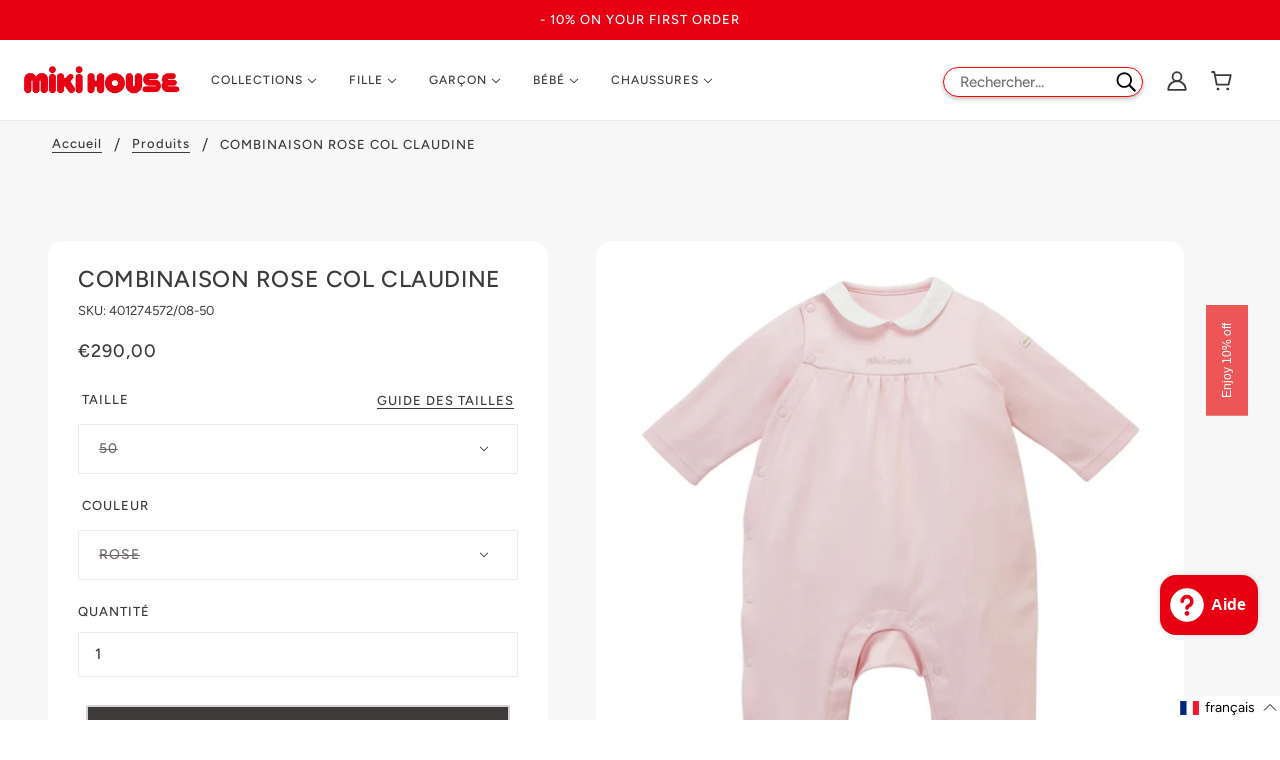

--- FILE ---
content_type: text/html; charset=utf-8
request_url: https://www.mikihouse.fr/products/coverall-111
body_size: 59413
content:
<!doctype html>
<html class="no-js flexbox-gap" lang="fr" dir="ltr">
  <head>



    <!-- Emerge Theme - Version 5.3.0 by Troop Themes - https://troopthemes.com/ -->

    <meta charset="UTF-8">     <meta http-equiv="X-UA-Compatible" content="IE=edge,chrome=1">     
  <meta name="viewport" content="width=device-width, initial-scale=1.0, maximum-scale=5.0">     
  <meta name="description" content="Vêtements et chaussures de luxe Made in Japan pour enfants et bébés. MIKI HOUSE bouscule l’univers de la mode avec un style unique et une qualité exceptionnelle.">     
  <!-- Préconnexions -->     
  <link rel="preconnect" href="https://cdn.shopify.com">     
  <link rel="preconnect" href="https://fonts.shopifycdn.com">     
  <link rel="preconnect" href="https://monorail-edge.shopifysvc.com">     
  <!-- Préchargement des ressources -->     
  <link rel="preload" href="//www.mikihouse.fr/cdn/shop/t/9/assets/theme--critical.css?v=160284542097751699991646745077" as="style">     
  <link rel="preload" href="//www.mikihouse.fr/cdn/shop/t/9/assets/theme--async.css?v=79838039988033523121647343850" as="style">     
  <link rel="preload" href="//www.mikihouse.fr/cdn/shop/t/9/assets/lazysizes.min.js?v=153528224177489928921645723113" as="script">     
  <link rel="preload" href="//www.mikihouse.fr/cdn/shop/t/9/assets/theme.js?v=129459657965696945331647441085" as="script">         
  <!-- Lien canonique -->     
  <link rel="canonical" href="https://www.mikihouse.fr/">     
  <!-- Icônes -->     
  <link rel="shortcut icon" href="//www.mikihouse.fr/cdn/shop/files/MikiFavicon_32x.png?v=1614349792" type="image/png">     
  <link rel="apple-touch-icon" href="//www.mikihouse.fr/cdn/shop/files/MikiFavicon_180x.png?v=1614349792">         
  <!-- Titre de la page -->     
  <title>MIKI HOUSE | Vêtements et chaussures de luxe pour enfants</title>     
  <!-- Balises Open Graph (OG) pour les réseaux sociaux -->     
  <meta property="og:type" content="website">     
  <meta property="og:title" content="MIKI HOUSE | Vêtements et chaussures de luxe pour enfants">     
  <meta property="og:url" content="https://www.mikihouse.fr/">     
  <meta property="og:site_name" content="mikihousefrance">     
  <meta property="og:description" content="Vêtements et chaussures de luxe Made in Japan pour enfants et bébés. MIKI HOUSE bouscule l’univers de la mode avec un style unique et une qualité exceptionnelle.">     
  <!-- Balises Twitter Card -->     
  <meta name="twitter:card" content="summary">     
  <meta name="twitter:title" content="MIKI HOUSE | Vêtements et chaussures de luxe pour enfants">     
  <meta name="twitter:description" content="Vêtements et chaussures de luxe Made in Japan pour enfants et bébés. MIKI HOUSE bouscule l’univers de la mode avec un style unique et une qualité exceptionnelle.">     
  <meta property="twitter:image" content="https://www.mikihouse.fr/cdn/shop/files/LogoTransparentMiki_8906dd9c-1987-499b-81bd-08850e890391_480x.png?v=1646127743"><link rel="canonical" href="https://www.mikihouse.fr/products/coverall-111">
      <link rel="shortcut icon" href="//www.mikihouse.fr/cdn/shop/files/MikiFavicon_32x.png?v=1614349792" type="image/png">
      <link rel="apple-touch-icon" href="//www.mikihouse.fr/cdn/shop/files/MikiFavicon_180x.png?v=1614349792">
    

    
      <title>COMBINAISON ROSE COL CLAUDINE | mikihousefrance</title>
    



  <meta property="og:type" content="product">
  <meta property="og:title" content="COMBINAISON ROSE COL CLAUDINE">

  
    <meta property="og:image" content="http://www.mikihouse.fr/cdn/shop/products/40-1274-572-08-1_dl_1024_1200x.jpg?v=1662116128">
    <meta property="og:image:secure_url" content="https://www.mikihouse.fr/cdn/shop/products/40-1274-572-08-1_dl_1024_1200x.jpg?v=1662116128">
    <meta property="og:image:width" content="1024">
    <meta property="og:image:height" content="1024">
  
    <meta property="og:image" content="http://www.mikihouse.fr/cdn/shop/products/40-1274-572-08-2_dl_1024_1200x.jpg?v=1662116128">
    <meta property="og:image:secure_url" content="https://www.mikihouse.fr/cdn/shop/products/40-1274-572-08-2_dl_1024_1200x.jpg?v=1662116128">
    <meta property="og:image:width" content="1024">
    <meta property="og:image:height" content="1024">
  
    <meta property="og:image" content="http://www.mikihouse.fr/cdn/shop/files/40-1274-572-08-3-dl-1024-_3_1200x.jpg?v=1699355416">
    <meta property="og:image:secure_url" content="https://www.mikihouse.fr/cdn/shop/files/40-1274-572-08-3-dl-1024-_3_1200x.jpg?v=1699355416">
    <meta property="og:image:width" content="1024">
    <meta property="og:image:height" content="1024">
  

  <meta
    property="og:price:amount"
    content="290,00"
  >
  <meta property="og:price:currency" content="EUR">

  <meta itemprop="url" content="https://www.mikihouse.fr/products/coverall-111" />
  <meta itemprop="name" content="COMBINAISON ROSE COL CLAUDINE" />
  <meta itemprop="image" content="https://www.mikihouse.fr/cdn/shop/products/40-1274-572-08-1_dl_1024_1000x.jpg?v=1662116128" />
  <meta itemprop="priceCurrency" content="EUR" />
  
    <link itemprop="availability" href="https://schema.org/OutOfStock" />
  
  
  
  <meta itemprop="price" content="290.0">





<meta property="og:url" content="https://www.mikihouse.fr/products/coverall-111">
<meta property="og:site_name" content="mikihousefrance">
<meta property="og:description" content="  Indispensable du vestiaire de bébé, la combinaison  à manches longues est parfaite pour l&#39;intérieur comme l&#39;extérieur. Très élégante, cette combinaison tout douce et pratique suivra bébé dans toutes ses activités. MADE IN JAPAN ">



<meta name="twitter:card" content="summary">
<meta name="twitter:description" content="  Indispensable du vestiaire de bébé, la combinaison  à manches longues est parfaite pour l&#39;intérieur comme l&#39;extérieur. Très élégante, cette combinaison tout douce et pratique suivra bébé dans toutes ses activités. MADE IN JAPAN ">


  <meta name="twitter:title" content="COMBINAISON ROSE COL CLAUDINE">

  
    <meta
      name="twitter:image"
      content="https://www.mikihouse.fr/cdn/shop/products/40-1274-572-08-1_dl_1024_480x.jpg?v=1662116128"
    >
  

<style>@font-face {
  font-family: Figtree;
  font-weight: 500;
  font-style: normal;
  font-display: swap;
  src: url("//www.mikihouse.fr/cdn/fonts/figtree/figtree_n5.3b6b7df38aa5986536945796e1f947445832047c.woff2") format("woff2"),
       url("//www.mikihouse.fr/cdn/fonts/figtree/figtree_n5.f26bf6dcae278b0ed902605f6605fa3338e81dab.woff") format("woff");
}
@font-face {
  font-family: Figtree;
  font-weight: 400;
  font-style: normal;
  font-display: swap;
  src: url("//www.mikihouse.fr/cdn/fonts/figtree/figtree_n4.3c0838aba1701047e60be6a99a1b0a40ce9b8419.woff2") format("woff2"),
       url("//www.mikihouse.fr/cdn/fonts/figtree/figtree_n4.c0575d1db21fc3821f17fd6617d3dee552312137.woff") format("woff");
}
@font-face {
  font-family: Figtree;
  font-weight: 500;
  font-style: normal;
  font-display: swap;
  src: url("//www.mikihouse.fr/cdn/fonts/figtree/figtree_n5.3b6b7df38aa5986536945796e1f947445832047c.woff2") format("woff2"),
       url("//www.mikihouse.fr/cdn/fonts/figtree/figtree_n5.f26bf6dcae278b0ed902605f6605fa3338e81dab.woff") format("woff");
}
@font-face {
  font-family: Figtree;
  font-weight: 700;
  font-style: normal;
  font-display: swap;
  src: url("//www.mikihouse.fr/cdn/fonts/figtree/figtree_n7.2fd9bfe01586148e644724096c9d75e8c7a90e55.woff2") format("woff2"),
       url("//www.mikihouse.fr/cdn/fonts/figtree/figtree_n7.ea05de92d862f9594794ab281c4c3a67501ef5fc.woff") format("woff");
}
@font-face {
  font-family: Figtree;
  font-weight: 400;
  font-style: normal;
  font-display: swap;
  src: url("//www.mikihouse.fr/cdn/fonts/figtree/figtree_n4.3c0838aba1701047e60be6a99a1b0a40ce9b8419.woff2") format("woff2"),
       url("//www.mikihouse.fr/cdn/fonts/figtree/figtree_n4.c0575d1db21fc3821f17fd6617d3dee552312137.woff") format("woff");
}
@font-face {
  font-family: Figtree;
  font-weight: 700;
  font-style: normal;
  font-display: swap;
  src: url("//www.mikihouse.fr/cdn/fonts/figtree/figtree_n7.2fd9bfe01586148e644724096c9d75e8c7a90e55.woff2") format("woff2"),
       url("//www.mikihouse.fr/cdn/fonts/figtree/figtree_n7.ea05de92d862f9594794ab281c4c3a67501ef5fc.woff") format("woff");
}
@font-face {
  font-family: Figtree;
  font-weight: 400;
  font-style: italic;
  font-display: swap;
  src: url("//www.mikihouse.fr/cdn/fonts/figtree/figtree_i4.89f7a4275c064845c304a4cf8a4a586060656db2.woff2") format("woff2"),
       url("//www.mikihouse.fr/cdn/fonts/figtree/figtree_i4.6f955aaaafc55a22ffc1f32ecf3756859a5ad3e2.woff") format("woff");
}
@font-face {
  font-family: Figtree;
  font-weight: 700;
  font-style: italic;
  font-display: swap;
  src: url("//www.mikihouse.fr/cdn/fonts/figtree/figtree_i7.06add7096a6f2ab742e09ec7e498115904eda1fe.woff2") format("woff2"),
       url("//www.mikihouse.fr/cdn/fonts/figtree/figtree_i7.ee584b5fcaccdbb5518c0228158941f8df81b101.woff") format("woff");
}
</style>

<style>
  :root {
    --font--featured-heading--size: 38px;
    --font--section-heading--size: 28px;
    --font--block-heading--size: 20px;
    --font--heading--uppercase: normal;
    --font--paragraph--size: 16px;

    --font--heading--family: Figtree, sans-serif;
    --font--heading--weight: 500;
    --font--heading--normal-weight: 400;
    --font--heading--style: normal;

    --font--accent--family: Figtree, sans-serif;
    --font--accent--weight: 500;
    --font--accent--style: normal;
    --font--accent--size: 13px;

    --font--paragraph--family: Figtree, sans-serif;
    --font--paragraph--weight: 400;
    --font--paragraph--style: normal;
    --font--bolder-paragraph--weight: 700;
  }
</style><style>
  :root {
    --color--accent: #e60012;
    --bg-color--light: #ffffff;
    --bg-color--dark: #222222;
    --bdr-color--badge: rgba(62, 58, 58, 0.05);
    --bdr-color--page: #212121;
    --bg-color--body: #ffffff;
    --bdr-color--general: #eaeaea;
    --bg-color--textbox: #fff;
    --color--body: #3e3a3a;
    --color--body--light: #706969;
    --color--alternative: #ffffff;
    --color--link-underline: #3e3a3a;
    --color--button: #ffffff;
    --bdr-color--button: #ffffff;
    --bg-color--button: #000000;
    --bg-color--button--hover: #000000;
    --color--header--buttons: #e73c23;
    --color--footer: #3e3a3a;
    --bg-color--footer: #ffffff;
    --color--banner: #ffffff;
    --color--contact-modal: #ffffff;
    --bg-color--contact-modal:#212121;
    --color--popup: #3e3a3a;

    /* shop pay */
    --payment-terms-background-color: #ffffff;
  }
</style><script>
  var theme = theme || {};
  theme.assets = theme.assets || {};
  theme.carousels = theme.carousels || {};
  theme.classes = theme.classes || {};
  theme.libraries = theme.libraries || {};
  theme.local_storage = theme.local_storage || {};
  theme.partials = theme.partials || {};
  theme.settings = theme.settings || {};
  theme.shop = theme.shop || {};
  theme.swatches = theme.swatches || {};
  theme.translations = theme.translations || {};
  theme.urls = theme.urls || {};

  theme.assets.swipe = '//www.mikihouse.fr/cdn/shop/t/23/assets/swipe-listener.min.js?v=123039615894270182531716285191';
  theme.assets.masonry = '//www.mikihouse.fr/cdn/shop/t/23/assets/masonry.min.js?v=153413113355937702121716285191';
  theme.assets.stylesheet = '//www.mikihouse.fr/cdn/shop/t/23/assets/theme--async.css?v=79838039988033523121716285191';

  theme.local_storage.cart_items = 'emerge_cart_items';
  theme.local_storage.collection_layout = 'emerge_collection_layout';
  theme.local_storage.popup = 'emerge_popup'
  theme.local_storage.recent_products = 'emerge_recently_viewed';
  theme.local_storage.search_layout = 'emerge_search_layout';

  theme.settings.cart_type = 'drawer';
  theme.settings.hover_image_enabled = 'true' == 'true';
  theme.settings.quick_add = 'true' == 'true';

  theme.shop.money_format = "€{{amount_with_comma_separator}}";

  theme.translations.mailing_list_success_message = '';
  theme.translations.add_to_cart = 'Ajouter au panier';
  theme.translations.out_of_stock = 'En rupture';
  theme.translations.size_chart_label = 'Guide des tailles';
  theme.translations.unavailable = 'Indisponible';
  theme.translations.low_in_stock = {
    one: 'Seulement 1 article disponible',
    other: 'Seulement 2 articles disponibles'
  };

  theme.urls.all_products_collection = '/collections/all';
  theme.urls.cart = '/cart';
  theme.urls.cart_add = '/cart/add';
  theme.urls.cart_change = '/cart/change';
  theme.urls.product_recommendations = '/recommendations/products';
  theme.urls.search = '/search';

  
    theme.urls.root = '';
  

  




    

    
      theme.swatches['kaki'] = '#797457';
    

    

    
      theme.swatches['gris'] = '#b7b7b7';
    

    

    
      theme.swatches['grey'] = '#b7b7b7';
    

    

    
      theme.swatches['rose'] = '#f182a4';
    

    

    
      theme.swatches['pinks'] = '#f182a4';
    

    

    
      theme.swatches['pink'] = '#f182a4';
    

    

    
      theme.swatches['bleu'] = '#318bee';
    

    

    
      theme.swatches['blue'] = '#318bee';
    

    

    
      theme.swatches['lightblue'] = '#318bee';
    

    

    
      theme.swatches['bleuclair'] = '#c5d9e7';
    

    

    
      theme.swatches['bleumarine'] = '#182c66';
    

    

    
      theme.swatches['bleuindigo'] = '#1c3572';
    

    

    
      theme.swatches['denim'] = '#55647f';
    

    

    
      theme.swatches['demin'] = '#55647f';
    

    

    
      theme.swatches['navyblue'] = '#182c66';
    

    

    
      theme.swatches['rouge'] = '#e63434';
    

    

    
      theme.swatches['vert'] = '#2b7e13';
    

    

    
      theme.swatches['jaune'] = '#fdd631';
    

    

    
      theme.swatches['yellow'] = '#fdd631';
    

    

    
      theme.swatches['blanc'] = '#ffffff';
    

    

    
      theme.swatches['blancetrose'] = '#ffffff';
    

    

    
      theme.swatches['white'] = '#ffffff';
    

    

    
      theme.swatches['noir'] = '#000000';
    

    

    
      theme.swatches['black'] = '#000000';
    

    

    
      theme.swatches['beige'] = '#ddbd82';
    

    

    
      theme.swatches['marron'] = '#79492c';
    

    

    
      theme.swatches['brown'] = '#79492c';
    

    

    
      theme.swatches['orange'] = '#fb6c21';
    

    

    
      theme.swatches['ivoire'] = '#ebe0bb';
    

    

    
      theme.swatches['ivory'] = '#ebe0bb';
    

    

    
      theme.swatches['violet'] = '#8f4aac';
    

    

    
      theme.swatches['purple'] = '#8f4aac';
    

    

    
      theme.swatches['pourpre'] = '#701533';
    

    

    
      theme.swatches['gold'] = '//www.mikihouse.fr/cdn/shop/files/couleur_dore_100x.jpg?v=14041236018828627998';
    

    

    
      theme.swatches['doré'] = '//www.mikihouse.fr/cdn/shop/files/couleur_dore_100x.jpg?v=14041236018828627998';
    

    

    
      theme.swatches['argenté'] = '//www.mikihouse.fr/cdn/shop/files/couleur_argente_100x.jpg?v=14522215541951566050';
    

    

    
      theme.swatches['silver'] = '//www.mikihouse.fr/cdn/shop/files/couleur_argente_100x.jpg?v=14522215541951566050';
    

    

    
      theme.swatches['multicolore'] = '//www.mikihouse.fr/cdn/shop/files/couleur_multicolore_100x.jpg?v=13700429193116149653';
    

    

    
      theme.swatches['multicolor'] = '//www.mikihouse.fr/cdn/shop/files/couleur_multicolore_100x.jpg?v=13700429193116149653';
    

    

    
      theme.swatches['bordeaux'] = '#4c1528';
    


  // LazySizes
  window.lazySizesConfig = window.lazySizesConfig || {};
  window.lazySizesConfig.expand = 1200;
  window.lazySizesConfig.loadMode = 3;
  window.lazySizesConfig.ricTimeout = 50;
</script><script>
      document.documentElement.className = document.documentElement.className.replace('no-js', 'js');

      function onLoadStylesheet() {
        const link = document.querySelector(`link[href="${theme.assets.stylesheet}"]`);
        link.loaded = true;
        link.dispatchEvent(new Event('load'));
      }

      function libraryLoader(name, url, callback) {
        if (theme.libraries[name] === undefined) {
          theme.libraries[name] = 'requested';
          const script = document.createElement('script');
          script.src = url;
          script.onload = () => {
            theme.libraries[name] = 'loaded';
            if (callback) callback()
          }
          document.body.appendChild(script);
        } else if (callback && theme.libraries[name] === 'loaded') {
          callback();
        }
      }
    </script>
    <noscript>
      <link href="//www.mikihouse.fr/cdn/shop/t/23/assets/theme--async.css?v=79838039988033523121716285191" rel="stylesheet">
    </noscript>

    <link href="//www.mikihouse.fr/cdn/shop/t/23/assets/theme--critical.css?v=160284542097751699991716285191" rel="stylesheet" media="all"/>
    <link
      href="//www.mikihouse.fr/cdn/shop/t/23/assets/theme--async.css?v=79838039988033523121716285191"
      rel="stylesheet"
      media="print"
      onload="this.media='all';onLoadStylesheet()"
    >

    <style>
      



#breadcrumbs-product {
  margin-left: 52px;
  background-color: #F7F7F7;
}
.product-page--root {
  background-color: #F7F7F7;
}



.content-sticky {
  padding: 16px;
}

.sticky-header {
  position: fixed;
  top: 0;
  width: 100%;
}

.sticky-header + .content-sticky {
  padding-top: 60px;
}

.header--root {
  z-index: 10;
  background-color: white;
  padding-top: 2px;
  padding-bottom: 2px;
}





#shopify-section-template--15741406413034__navigation {
  background-color: #f7f7f7;
}

#shopify-section-template--15741406413034__main {
  background-color: #f7f7f7;
}

#shopify-section-template--15819367416042__navigation {
  background-color: #f7f7f7;
}

#shopify-section-template--15819367416042__main {
  background-color: #f7f7f7;
}



.collection--body--root img {
  border-radius: 15px;
}

.featured-collection--carousel img {
  border-radius: 15px;
}

.product-recommendations--root img {
  border-radius: 15px;
}

.product-page--info {
  border-radius: 15px;
}

.product-media--featured img {
  border-radius: 15px;
}

.product-page--thumbs img {
  border-radius: 10px;
}

.featured-grid--item--image {
  border-radius: 15px;
}


.product-buy-buttons--cta {
  background-color: #3e3a3a;
  color: #fff;
  border-color: #3e3a3a;
}

.product-buy-buttons--cta:hover {
  background-color: black;
  color: #fff;
}

.product-buy-buttons--smart .shopify-payment-button__button--unbranded:not([disabled]) {
  background-color: white;
  border: solid #b9b9b9 1px;
  color: black;
}



.product-page--heading {
  font-size: 23px;
}

.product-price--original {
  font-size: 18px;
}

.product-quantity--input {
  width: 100%;
}



.sku-product-page {
  font-size: 13px;
  margin-top: 11px;
}



.product--title {
  font-size: 15px;
}

@media only screen and (max-width: 767px) {
  .product--title {
  font-size: 12px;
}
}





.article--item--heading {
  height: 55px;
}


.header-privatessales-noaccount {
  text-align: center;
  padding-bottom: 30px;
}

.header-privatessales-noaccount a{
  color: #EC5555;
}

#account-miki {
  margin-top: 10px;
}

.header-privatessales-noaccount p {
  font-size: 18px;
}



@media only screen and (min-width: 768px) {
  .product-buy-buttons--cta {
    position: relative;
    display: inline-block;
  }
}

@media only screen and (min-width: 768px) {
  .product-buy-buttons--cta .tooltiptext {
    visibility: hidden;
    width: 172px;
    margin-left: -60px;
    bottom: 105%;
    left: 75%;
    background-color: #757573;
    color: white;
    text-align: center;
    border-radius: 6px;
    padding: 5px 0;

/* Position the tooltip */
    position: absolute;
    z-index: 1;
    font-size: 10px;
    line-height: 1.6;
    text-transform: lowercase;
    padding: 5px;
  }
}

@media only screen and (min-width: 768px) {
  .product-buy-buttons--cta .tooltiptext a{
    color: white;
    text-decoration: underline;
  }

  .product-buy-buttons--cta:hover .tooltiptext {
    visibility: visible;
  }


  .capitalize {
    text-transform: capitalize;
  }
}

@media screen and (max-width: 749px) {
  .tooltiptext {
    display: none;
  }
}


.size-notification-mobile {
  text-align:center;
  font-size: 13px;
}

.size-notification-mobile a {
  text-align:center;
  font-size: 13px;
  text-decoration: underline;
}

@media only screen and (min-width: 768px) {
  .size-notification-mobile {
  display: none;
  }
}





@media only screen and (max-width:1275px){

  .logo--wrapper img {
    width: 120px;
  }

  .header--center-mobile-header {
    padding: 0 8px;
    z-index: 5;
    position: relative;
    text-align: center;
    flex-shrink: 0;
    visibility: visible;
  }

  .header--center {
    display: none;
  }

  .header--center .logo--text{
    max-width:200px;font-size:18px
  }
}

@media only screen and (min-width: 1276px) {
  .header--left-side {
    width: 318%
  }

  .header--root {
    padding-left:7px;
  }

  .header--center {
    padding: 0 10px
  }

  .x-menu--level-1--container {
    font-size: 12px;
  }

  .header--center-mobile-header{
    visibility: hidden;
  }

}




.footer--about-text {
  font-size: 14px;
}

.footer--about-text p {
  padding-bottom: 0;
  line-height: 1.7;
}

.footer--menu {
  font-size: 14px;
}

.footer--block-body {
  font-size: 14px;
}

.footer--block--heading {
  font-weight: bolder;
  color: rgb(135, 135, 135);
}

.footer--block[data-block-type=subscribe] {
  justify-content: center;
}

.disclosure--root[data-id=footer--region] {
  visibility: hidden;
}

.footer--form-submit button {
  background-color: #EC5555;
}



@media (max-width: 767px) {
  .footer--block--heading.test {
    margin-bottom: 10px;
    border-bottom: rgb(226, 224, 224) 1px solid;
  }

  .footer--block {
    text-align: start !important;
  }

  .footer--blocks>:not(:last-child) {
    padding-bottom: 23px !important;
  }
}

.footer--subscribe--info p{
  font-size: 14px;
}

.disclosure--current-option {
  text-transform: capitalize;
}

.disclosure--option-link {
  text-transform: capitalize;
}



.st-btn {
  border: none !important;
}



@media (max-width: 767px) {
  .product--label {
    font-size: 8px !important;
    border-radius: 11px !important;
    line-height: 1.8 !important;
    }

  .product--label[data-label-color=newlabel] {
    font-size: 8px !important;
    border-radius: 11px !important;
    line-height: 1.8 !important;
  }

  .product--label[data-label-color=salelabel] {
    font-size: 8px !important;
    border-radius: 11px !important;
    line-height: 1.8 !important;
  }

  .product--label[data-label-color=speciallabel] {
    font-size: 8px !important;
    border-radius: 11px !important;
    line-height: 1.8 !important;
  }
}

.product--label[data-label-color=salelabel] {
  color: #ec5656;
  border: 1px solid #ec5656;
}

.product--label[data-label-color=newlabel] {
  background-color: #cbcbcbff;
  color: white;
  border: 1px solid #cbcbcbff;
}

.product--label[data-label-color=speciallabel] {
  color: #6699ff;
  border: 1px solid #6699ff;
}

.product--label {
  font-size: 11px !important;
  line-height: 1.8 !important;
}



.product--compare-price[data-item] {
  color: #a09d9d !important;
}

.product-price--compare {
  color: #a09d9d !important;
}


.blog--footer-rss {
  display: none;
}




@media (min-width: 280px) and (max-width: 281px) {
  .product-size-chart--modal img {
  height: 213px !important;
  }
}


@media (min-width: 370px) and (max-width: 375px) {
  .product-size-chart--modal img {
    height: 285px !important;
  }
}

@media (min-width: 376px) and (max-width: 600px) {
  .product-size-chart--modal img {
    height: 310px !important;
  }
}

@media (min-width: 540px) and (max-width: 541px) {
  .product-size-chart--modal img {
  height: 440px !important;
  }
}

@media (min-width: 768px) and (max-width: 819px) {
  .product-size-chart--modal img {
   height: 442px !important;
  }
}

@media (min-width: 820px) and (max-width: 911px){
  .product-size-chart--modal img {
    height: 473px !important;
  }
}

@media (min-width: 912px) and (max-width: 1000px){
  .product-size-chart--modal img {
  height: 555px !important;
  }
}




@media (max-width: 767px) {
  .collection--header--image {
    height: 200px !important;
    }

  .collection--header--image img {
    height: 200px !important;
    object-fit: cover !important;
  }
}

@media (min-width: 768px) {
  .collection--header--image {
    height: 300px !important;
  }

  .collection--header--image img {
    height: 300px !important;
    object-fit: cover !important;
  }

}



.x-menu--level-1--link[data-link-id=soldes] > a {
  color: #ec5656 !important;
}

.y-menu--level-1--link[data-link-id=soldes] > a {
  color: #ec5656 !important;
}



.x-menu--level-2--link[data-link-id=soldes] a {
color: #4E4E4E !important;
}

.y-menu--level-2--link[data-link-id=soldes] a {
color: #4E4E4E !important;
}

/* Troop - Missing thumbs */

@media only screen and (min-width: 768px) {
.product-page--thumbs[data-mq="medium"] {
    display: block !important;
}
}

@media (min-width: 768px) {
  #shopify-section-template--15741406609642__main img {
      width: 70%;
  }
}



@media (min-width: 768px) {
  #title-reinitialize-password {
      text-align: start;
      font-size: 20px;
      letter-spacing: 0.025em;
      font-weight: lighter;
      margin-bottom: 8px;
  }

  #section-reinitialize {
    padding: 72px 398px;
    padding-top: 0px;
  }
}

@media (max-width: 767px) {
#title-reinitialize-password {
      text-align: start;
      font-size: 20px;
      letter-spacing: 0.025em;
      font-weight: lighter;
      margin-bottom: 8px;
  }
}

.account--recover-password h1 {
	margin-bottom: 8px;
	display: none;
}

.account--reset-instructions {
 	margin-bottom: 8px;
}
    </style>

    <script src="//www.mikihouse.fr/cdn/shop/t/23/assets/lazysizes.min.js?v=153528224177489928921716285191" async="async"></script>
    <script src="//www.mikihouse.fr/cdn/shop/t/23/assets/theme.js?v=129459657965696945331716285191" defer="defer"></script>

    
      <script src="//www.mikihouse.fr/cdn/shop/t/23/assets/product-price.js?v=19449638858902942161716285191" defer="defer"></script>
      <script src="//www.mikihouse.fr/cdn/shop/t/23/assets/product-options.js?v=83688472305750473781716285191" defer="defer"></script>
      <script src="//www.mikihouse.fr/cdn/shop/t/23/assets/product-buy-buttons.js?v=184128249411274109621716285191" defer="defer"></script>
    

    
    <script>window.performance && window.performance.mark && window.performance.mark('shopify.content_for_header.start');</script><meta name="google-site-verification" content="2dWrptUJXsZ0qzvzHckfVHB_1CK9jlxsQeWIFSZJjA0">
<meta id="shopify-digital-wallet" name="shopify-digital-wallet" content="/27312095309/digital_wallets/dialog">
<meta name="shopify-checkout-api-token" content="38808275092bd581806f607cca33bf41">
<meta id="in-context-paypal-metadata" data-shop-id="27312095309" data-venmo-supported="false" data-environment="production" data-locale="fr_FR" data-paypal-v4="true" data-currency="EUR">
<link rel="alternate" hreflang="x-default" href="https://www.mikihouse.fr/products/coverall-111">
<link rel="alternate" hreflang="fr" href="https://www.mikihouse.fr/products/coverall-111">
<link rel="alternate" hreflang="en" href="https://www.mikihouse.fr/en/products/coverall-111">
<link rel="alternate" type="application/json+oembed" href="https://www.mikihouse.fr/products/coverall-111.oembed">
<script async="async" src="/checkouts/internal/preloads.js?locale=fr-FR"></script>
<script id="shopify-features" type="application/json">{"accessToken":"38808275092bd581806f607cca33bf41","betas":["rich-media-storefront-analytics"],"domain":"www.mikihouse.fr","predictiveSearch":true,"shopId":27312095309,"locale":"fr"}</script>
<script>var Shopify = Shopify || {};
Shopify.shop = "mikihousefrance.myshopify.com";
Shopify.locale = "fr";
Shopify.currency = {"active":"EUR","rate":"1.0"};
Shopify.country = "FR";
Shopify.theme = {"name":"NEW VER 24 (DEV THEME)","id":162407874886,"schema_name":"Emerge","schema_version":"5.3.0","theme_store_id":833,"role":"main"};
Shopify.theme.handle = "null";
Shopify.theme.style = {"id":null,"handle":null};
Shopify.cdnHost = "www.mikihouse.fr/cdn";
Shopify.routes = Shopify.routes || {};
Shopify.routes.root = "/";</script>
<script type="module">!function(o){(o.Shopify=o.Shopify||{}).modules=!0}(window);</script>
<script>!function(o){function n(){var o=[];function n(){o.push(Array.prototype.slice.apply(arguments))}return n.q=o,n}var t=o.Shopify=o.Shopify||{};t.loadFeatures=n(),t.autoloadFeatures=n()}(window);</script>
<script id="shop-js-analytics" type="application/json">{"pageType":"product"}</script>
<script defer="defer" async type="module" src="//www.mikihouse.fr/cdn/shopifycloud/shop-js/modules/v2/client.init-shop-cart-sync_DyYWCJny.fr.esm.js"></script>
<script defer="defer" async type="module" src="//www.mikihouse.fr/cdn/shopifycloud/shop-js/modules/v2/chunk.common_BDBm0ZZC.esm.js"></script>
<script type="module">
  await import("//www.mikihouse.fr/cdn/shopifycloud/shop-js/modules/v2/client.init-shop-cart-sync_DyYWCJny.fr.esm.js");
await import("//www.mikihouse.fr/cdn/shopifycloud/shop-js/modules/v2/chunk.common_BDBm0ZZC.esm.js");

  window.Shopify.SignInWithShop?.initShopCartSync?.({"fedCMEnabled":true,"windoidEnabled":true});

</script>
<script>(function() {
  var isLoaded = false;
  function asyncLoad() {
    if (isLoaded) return;
    isLoaded = true;
    var urls = ["\/\/cdn.shopify.com\/proxy\/810a6ee20c851b8d3c87afbb6ffe838ca803ace4f64471b74dfed63f12e573b2\/api.goaffpro.com\/loader.js?shop=mikihousefrance.myshopify.com\u0026sp-cache-control=cHVibGljLCBtYXgtYWdlPTkwMA","https:\/\/platform-api.sharethis.com\/js\/sharethis.js?shop=mikihousefrance.myshopify.com#property=6228d18a9354570012a2449c\u0026product=inline-share-buttons\u0026ver=1651956939","https:\/\/gdprcdn.b-cdn.net\/js\/gdpr_cookie_consent.min.js?shop=mikihousefrance.myshopify.com","https:\/\/omnisnippet1.com\/platforms\/shopify.js?source=scriptTag\u0026v=2025-05-14T16\u0026shop=mikihousefrance.myshopify.com"];
    for (var i = 0; i < urls.length; i++) {
      var s = document.createElement('script');
      s.type = 'text/javascript';
      s.async = true;
      s.src = urls[i];
      var x = document.getElementsByTagName('script')[0];
      x.parentNode.insertBefore(s, x);
    }
  };
  if(window.attachEvent) {
    window.attachEvent('onload', asyncLoad);
  } else {
    window.addEventListener('load', asyncLoad, false);
  }
})();</script>
<script id="__st">var __st={"a":27312095309,"offset":3600,"reqid":"576f48ab-0173-4adb-946d-aba59e2c73a2-1768862025","pageurl":"www.mikihouse.fr\/products\/coverall-111","u":"b23372faf1b3","p":"product","rtyp":"product","rid":7883567956202};</script>
<script>window.ShopifyPaypalV4VisibilityTracking = true;</script>
<script id="captcha-bootstrap">!function(){'use strict';const t='contact',e='account',n='new_comment',o=[[t,t],['blogs',n],['comments',n],[t,'customer']],c=[[e,'customer_login'],[e,'guest_login'],[e,'recover_customer_password'],[e,'create_customer']],r=t=>t.map((([t,e])=>`form[action*='/${t}']:not([data-nocaptcha='true']) input[name='form_type'][value='${e}']`)).join(','),a=t=>()=>t?[...document.querySelectorAll(t)].map((t=>t.form)):[];function s(){const t=[...o],e=r(t);return a(e)}const i='password',u='form_key',d=['recaptcha-v3-token','g-recaptcha-response','h-captcha-response',i],f=()=>{try{return window.sessionStorage}catch{return}},m='__shopify_v',_=t=>t.elements[u];function p(t,e,n=!1){try{const o=window.sessionStorage,c=JSON.parse(o.getItem(e)),{data:r}=function(t){const{data:e,action:n}=t;return t[m]||n?{data:e,action:n}:{data:t,action:n}}(c);for(const[e,n]of Object.entries(r))t.elements[e]&&(t.elements[e].value=n);n&&o.removeItem(e)}catch(o){console.error('form repopulation failed',{error:o})}}const l='form_type',E='cptcha';function T(t){t.dataset[E]=!0}const w=window,h=w.document,L='Shopify',v='ce_forms',y='captcha';let A=!1;((t,e)=>{const n=(g='f06e6c50-85a8-45c8-87d0-21a2b65856fe',I='https://cdn.shopify.com/shopifycloud/storefront-forms-hcaptcha/ce_storefront_forms_captcha_hcaptcha.v1.5.2.iife.js',D={infoText:'Protégé par hCaptcha',privacyText:'Confidentialité',termsText:'Conditions'},(t,e,n)=>{const o=w[L][v],c=o.bindForm;if(c)return c(t,g,e,D).then(n);var r;o.q.push([[t,g,e,D],n]),r=I,A||(h.body.append(Object.assign(h.createElement('script'),{id:'captcha-provider',async:!0,src:r})),A=!0)});var g,I,D;w[L]=w[L]||{},w[L][v]=w[L][v]||{},w[L][v].q=[],w[L][y]=w[L][y]||{},w[L][y].protect=function(t,e){n(t,void 0,e),T(t)},Object.freeze(w[L][y]),function(t,e,n,w,h,L){const[v,y,A,g]=function(t,e,n){const i=e?o:[],u=t?c:[],d=[...i,...u],f=r(d),m=r(i),_=r(d.filter((([t,e])=>n.includes(e))));return[a(f),a(m),a(_),s()]}(w,h,L),I=t=>{const e=t.target;return e instanceof HTMLFormElement?e:e&&e.form},D=t=>v().includes(t);t.addEventListener('submit',(t=>{const e=I(t);if(!e)return;const n=D(e)&&!e.dataset.hcaptchaBound&&!e.dataset.recaptchaBound,o=_(e),c=g().includes(e)&&(!o||!o.value);(n||c)&&t.preventDefault(),c&&!n&&(function(t){try{if(!f())return;!function(t){const e=f();if(!e)return;const n=_(t);if(!n)return;const o=n.value;o&&e.removeItem(o)}(t);const e=Array.from(Array(32),(()=>Math.random().toString(36)[2])).join('');!function(t,e){_(t)||t.append(Object.assign(document.createElement('input'),{type:'hidden',name:u})),t.elements[u].value=e}(t,e),function(t,e){const n=f();if(!n)return;const o=[...t.querySelectorAll(`input[type='${i}']`)].map((({name:t})=>t)),c=[...d,...o],r={};for(const[a,s]of new FormData(t).entries())c.includes(a)||(r[a]=s);n.setItem(e,JSON.stringify({[m]:1,action:t.action,data:r}))}(t,e)}catch(e){console.error('failed to persist form',e)}}(e),e.submit())}));const S=(t,e)=>{t&&!t.dataset[E]&&(n(t,e.some((e=>e===t))),T(t))};for(const o of['focusin','change'])t.addEventListener(o,(t=>{const e=I(t);D(e)&&S(e,y())}));const B=e.get('form_key'),M=e.get(l),P=B&&M;t.addEventListener('DOMContentLoaded',(()=>{const t=y();if(P)for(const e of t)e.elements[l].value===M&&p(e,B);[...new Set([...A(),...v().filter((t=>'true'===t.dataset.shopifyCaptcha))])].forEach((e=>S(e,t)))}))}(h,new URLSearchParams(w.location.search),n,t,e,['guest_login'])})(!0,!0)}();</script>
<script integrity="sha256-4kQ18oKyAcykRKYeNunJcIwy7WH5gtpwJnB7kiuLZ1E=" data-source-attribution="shopify.loadfeatures" defer="defer" src="//www.mikihouse.fr/cdn/shopifycloud/storefront/assets/storefront/load_feature-a0a9edcb.js" crossorigin="anonymous"></script>
<script data-source-attribution="shopify.dynamic_checkout.dynamic.init">var Shopify=Shopify||{};Shopify.PaymentButton=Shopify.PaymentButton||{isStorefrontPortableWallets:!0,init:function(){window.Shopify.PaymentButton.init=function(){};var t=document.createElement("script");t.src="https://www.mikihouse.fr/cdn/shopifycloud/portable-wallets/latest/portable-wallets.fr.js",t.type="module",document.head.appendChild(t)}};
</script>
<script data-source-attribution="shopify.dynamic_checkout.buyer_consent">
  function portableWalletsHideBuyerConsent(e){var t=document.getElementById("shopify-buyer-consent"),n=document.getElementById("shopify-subscription-policy-button");t&&n&&(t.classList.add("hidden"),t.setAttribute("aria-hidden","true"),n.removeEventListener("click",e))}function portableWalletsShowBuyerConsent(e){var t=document.getElementById("shopify-buyer-consent"),n=document.getElementById("shopify-subscription-policy-button");t&&n&&(t.classList.remove("hidden"),t.removeAttribute("aria-hidden"),n.addEventListener("click",e))}window.Shopify?.PaymentButton&&(window.Shopify.PaymentButton.hideBuyerConsent=portableWalletsHideBuyerConsent,window.Shopify.PaymentButton.showBuyerConsent=portableWalletsShowBuyerConsent);
</script>
<script data-source-attribution="shopify.dynamic_checkout.cart.bootstrap">document.addEventListener("DOMContentLoaded",(function(){function t(){return document.querySelector("shopify-accelerated-checkout-cart, shopify-accelerated-checkout")}if(t())Shopify.PaymentButton.init();else{new MutationObserver((function(e,n){t()&&(Shopify.PaymentButton.init(),n.disconnect())})).observe(document.body,{childList:!0,subtree:!0})}}));
</script>
<link id="shopify-accelerated-checkout-styles" rel="stylesheet" media="screen" href="https://www.mikihouse.fr/cdn/shopifycloud/portable-wallets/latest/accelerated-checkout-backwards-compat.css" crossorigin="anonymous">
<style id="shopify-accelerated-checkout-cart">
        #shopify-buyer-consent {
  margin-top: 1em;
  display: inline-block;
  width: 100%;
}

#shopify-buyer-consent.hidden {
  display: none;
}

#shopify-subscription-policy-button {
  background: none;
  border: none;
  padding: 0;
  text-decoration: underline;
  font-size: inherit;
  cursor: pointer;
}

#shopify-subscription-policy-button::before {
  box-shadow: none;
}

      </style>

<script>window.performance && window.performance.mark && window.performance.mark('shopify.content_for_header.end');</script>

  
                  <script src="//www.mikihouse.fr/cdn/shop/t/23/assets/bss-file-configdata.js?v=6490570316847509551716285191" type="text/javascript"></script> <script src="//www.mikihouse.fr/cdn/shop/t/23/assets/bss-file-configdata-banner.js?v=151034973688681356691716285191" type="text/javascript"></script> <script src="//www.mikihouse.fr/cdn/shop/t/23/assets/bss-file-configdata-popup.js?v=173992696638277510541716285191" type="text/javascript"></script><script>
                if (typeof BSS_PL == 'undefined') {
                    var BSS_PL = {};
                }
                var bssPlApiServer = "https://product-labels-pro.bsscommerce.com";
                BSS_PL.customerTags = 'null';
                BSS_PL.customerId = 'null';
                BSS_PL.configData = configDatas;
                BSS_PL.configDataBanner = configDataBanners ? configDataBanners : [];
                BSS_PL.configDataPopup = configDataPopups ? configDataPopups : [];
                BSS_PL.storeId = 9313;
                BSS_PL.currentPlan = "free";
                BSS_PL.storeIdCustomOld = "10678";
                BSS_PL.storeIdOldWIthPriority = "12200";
                BSS_PL.apiServerProduction = "https://product-labels-pro.bsscommerce.com";
                
                BSS_PL.integration = {"laiReview":{"status":0,"config":[]}}
                BSS_PL.settingsData = {}
                </script>
            <style>
.homepage-slideshow .slick-slide .bss_pl_img {
    visibility: hidden !important;
}
</style>
                    <!--DOOFINDER-SHOPIFY-->  <!--/DOOFINDER-SHOPIFY--><script src="https://cdn.shopify.com/extensions/e4b3a77b-20c9-4161-b1bb-deb87046128d/inbox-1253/assets/inbox-chat-loader.js" type="text/javascript" defer="defer"></script>
<link href="https://monorail-edge.shopifysvc.com" rel="dns-prefetch">
<script>(function(){if ("sendBeacon" in navigator && "performance" in window) {try {var session_token_from_headers = performance.getEntriesByType('navigation')[0].serverTiming.find(x => x.name == '_s').description;} catch {var session_token_from_headers = undefined;}var session_cookie_matches = document.cookie.match(/_shopify_s=([^;]*)/);var session_token_from_cookie = session_cookie_matches && session_cookie_matches.length === 2 ? session_cookie_matches[1] : "";var session_token = session_token_from_headers || session_token_from_cookie || "";function handle_abandonment_event(e) {var entries = performance.getEntries().filter(function(entry) {return /monorail-edge.shopifysvc.com/.test(entry.name);});if (!window.abandonment_tracked && entries.length === 0) {window.abandonment_tracked = true;var currentMs = Date.now();var navigation_start = performance.timing.navigationStart;var payload = {shop_id: 27312095309,url: window.location.href,navigation_start,duration: currentMs - navigation_start,session_token,page_type: "product"};window.navigator.sendBeacon("https://monorail-edge.shopifysvc.com/v1/produce", JSON.stringify({schema_id: "online_store_buyer_site_abandonment/1.1",payload: payload,metadata: {event_created_at_ms: currentMs,event_sent_at_ms: currentMs}}));}}window.addEventListener('pagehide', handle_abandonment_event);}}());</script>
<script id="web-pixels-manager-setup">(function e(e,d,r,n,o){if(void 0===o&&(o={}),!Boolean(null===(a=null===(i=window.Shopify)||void 0===i?void 0:i.analytics)||void 0===a?void 0:a.replayQueue)){var i,a;window.Shopify=window.Shopify||{};var t=window.Shopify;t.analytics=t.analytics||{};var s=t.analytics;s.replayQueue=[],s.publish=function(e,d,r){return s.replayQueue.push([e,d,r]),!0};try{self.performance.mark("wpm:start")}catch(e){}var l=function(){var e={modern:/Edge?\/(1{2}[4-9]|1[2-9]\d|[2-9]\d{2}|\d{4,})\.\d+(\.\d+|)|Firefox\/(1{2}[4-9]|1[2-9]\d|[2-9]\d{2}|\d{4,})\.\d+(\.\d+|)|Chrom(ium|e)\/(9{2}|\d{3,})\.\d+(\.\d+|)|(Maci|X1{2}).+ Version\/(15\.\d+|(1[6-9]|[2-9]\d|\d{3,})\.\d+)([,.]\d+|)( \(\w+\)|)( Mobile\/\w+|) Safari\/|Chrome.+OPR\/(9{2}|\d{3,})\.\d+\.\d+|(CPU[ +]OS|iPhone[ +]OS|CPU[ +]iPhone|CPU IPhone OS|CPU iPad OS)[ +]+(15[._]\d+|(1[6-9]|[2-9]\d|\d{3,})[._]\d+)([._]\d+|)|Android:?[ /-](13[3-9]|1[4-9]\d|[2-9]\d{2}|\d{4,})(\.\d+|)(\.\d+|)|Android.+Firefox\/(13[5-9]|1[4-9]\d|[2-9]\d{2}|\d{4,})\.\d+(\.\d+|)|Android.+Chrom(ium|e)\/(13[3-9]|1[4-9]\d|[2-9]\d{2}|\d{4,})\.\d+(\.\d+|)|SamsungBrowser\/([2-9]\d|\d{3,})\.\d+/,legacy:/Edge?\/(1[6-9]|[2-9]\d|\d{3,})\.\d+(\.\d+|)|Firefox\/(5[4-9]|[6-9]\d|\d{3,})\.\d+(\.\d+|)|Chrom(ium|e)\/(5[1-9]|[6-9]\d|\d{3,})\.\d+(\.\d+|)([\d.]+$|.*Safari\/(?![\d.]+ Edge\/[\d.]+$))|(Maci|X1{2}).+ Version\/(10\.\d+|(1[1-9]|[2-9]\d|\d{3,})\.\d+)([,.]\d+|)( \(\w+\)|)( Mobile\/\w+|) Safari\/|Chrome.+OPR\/(3[89]|[4-9]\d|\d{3,})\.\d+\.\d+|(CPU[ +]OS|iPhone[ +]OS|CPU[ +]iPhone|CPU IPhone OS|CPU iPad OS)[ +]+(10[._]\d+|(1[1-9]|[2-9]\d|\d{3,})[._]\d+)([._]\d+|)|Android:?[ /-](13[3-9]|1[4-9]\d|[2-9]\d{2}|\d{4,})(\.\d+|)(\.\d+|)|Mobile Safari.+OPR\/([89]\d|\d{3,})\.\d+\.\d+|Android.+Firefox\/(13[5-9]|1[4-9]\d|[2-9]\d{2}|\d{4,})\.\d+(\.\d+|)|Android.+Chrom(ium|e)\/(13[3-9]|1[4-9]\d|[2-9]\d{2}|\d{4,})\.\d+(\.\d+|)|Android.+(UC? ?Browser|UCWEB|U3)[ /]?(15\.([5-9]|\d{2,})|(1[6-9]|[2-9]\d|\d{3,})\.\d+)\.\d+|SamsungBrowser\/(5\.\d+|([6-9]|\d{2,})\.\d+)|Android.+MQ{2}Browser\/(14(\.(9|\d{2,})|)|(1[5-9]|[2-9]\d|\d{3,})(\.\d+|))(\.\d+|)|K[Aa][Ii]OS\/(3\.\d+|([4-9]|\d{2,})\.\d+)(\.\d+|)/},d=e.modern,r=e.legacy,n=navigator.userAgent;return n.match(d)?"modern":n.match(r)?"legacy":"unknown"}(),u="modern"===l?"modern":"legacy",c=(null!=n?n:{modern:"",legacy:""})[u],f=function(e){return[e.baseUrl,"/wpm","/b",e.hashVersion,"modern"===e.buildTarget?"m":"l",".js"].join("")}({baseUrl:d,hashVersion:r,buildTarget:u}),m=function(e){var d=e.version,r=e.bundleTarget,n=e.surface,o=e.pageUrl,i=e.monorailEndpoint;return{emit:function(e){var a=e.status,t=e.errorMsg,s=(new Date).getTime(),l=JSON.stringify({metadata:{event_sent_at_ms:s},events:[{schema_id:"web_pixels_manager_load/3.1",payload:{version:d,bundle_target:r,page_url:o,status:a,surface:n,error_msg:t},metadata:{event_created_at_ms:s}}]});if(!i)return console&&console.warn&&console.warn("[Web Pixels Manager] No Monorail endpoint provided, skipping logging."),!1;try{return self.navigator.sendBeacon.bind(self.navigator)(i,l)}catch(e){}var u=new XMLHttpRequest;try{return u.open("POST",i,!0),u.setRequestHeader("Content-Type","text/plain"),u.send(l),!0}catch(e){return console&&console.warn&&console.warn("[Web Pixels Manager] Got an unhandled error while logging to Monorail."),!1}}}}({version:r,bundleTarget:l,surface:e.surface,pageUrl:self.location.href,monorailEndpoint:e.monorailEndpoint});try{o.browserTarget=l,function(e){var d=e.src,r=e.async,n=void 0===r||r,o=e.onload,i=e.onerror,a=e.sri,t=e.scriptDataAttributes,s=void 0===t?{}:t,l=document.createElement("script"),u=document.querySelector("head"),c=document.querySelector("body");if(l.async=n,l.src=d,a&&(l.integrity=a,l.crossOrigin="anonymous"),s)for(var f in s)if(Object.prototype.hasOwnProperty.call(s,f))try{l.dataset[f]=s[f]}catch(e){}if(o&&l.addEventListener("load",o),i&&l.addEventListener("error",i),u)u.appendChild(l);else{if(!c)throw new Error("Did not find a head or body element to append the script");c.appendChild(l)}}({src:f,async:!0,onload:function(){if(!function(){var e,d;return Boolean(null===(d=null===(e=window.Shopify)||void 0===e?void 0:e.analytics)||void 0===d?void 0:d.initialized)}()){var d=window.webPixelsManager.init(e)||void 0;if(d){var r=window.Shopify.analytics;r.replayQueue.forEach((function(e){var r=e[0],n=e[1],o=e[2];d.publishCustomEvent(r,n,o)})),r.replayQueue=[],r.publish=d.publishCustomEvent,r.visitor=d.visitor,r.initialized=!0}}},onerror:function(){return m.emit({status:"failed",errorMsg:"".concat(f," has failed to load")})},sri:function(e){var d=/^sha384-[A-Za-z0-9+/=]+$/;return"string"==typeof e&&d.test(e)}(c)?c:"",scriptDataAttributes:o}),m.emit({status:"loading"})}catch(e){m.emit({status:"failed",errorMsg:(null==e?void 0:e.message)||"Unknown error"})}}})({shopId: 27312095309,storefrontBaseUrl: "https://www.mikihouse.fr",extensionsBaseUrl: "https://extensions.shopifycdn.com/cdn/shopifycloud/web-pixels-manager",monorailEndpoint: "https://monorail-edge.shopifysvc.com/unstable/produce_batch",surface: "storefront-renderer",enabledBetaFlags: ["2dca8a86"],webPixelsConfigList: [{"id":"2274394438","configuration":"{\"shop\":\"mikihousefrance.myshopify.com\",\"cookie_duration\":\"2592000\"}","eventPayloadVersion":"v1","runtimeContext":"STRICT","scriptVersion":"a2e7513c3708f34b1f617d7ce88f9697","type":"APP","apiClientId":2744533,"privacyPurposes":["ANALYTICS","MARKETING"],"dataSharingAdjustments":{"protectedCustomerApprovalScopes":["read_customer_address","read_customer_email","read_customer_name","read_customer_personal_data","read_customer_phone"]}},{"id":"354550086","configuration":"{\"pixel_id\":\"245762563628557\",\"pixel_type\":\"facebook_pixel\",\"metaapp_system_user_token\":\"-\"}","eventPayloadVersion":"v1","runtimeContext":"OPEN","scriptVersion":"ca16bc87fe92b6042fbaa3acc2fbdaa6","type":"APP","apiClientId":2329312,"privacyPurposes":["ANALYTICS","MARKETING","SALE_OF_DATA"],"dataSharingAdjustments":{"protectedCustomerApprovalScopes":["read_customer_address","read_customer_email","read_customer_name","read_customer_personal_data","read_customer_phone"]}},{"id":"322306374","configuration":"{\"apiURL\":\"https:\/\/api.omnisend.com\",\"appURL\":\"https:\/\/app.omnisend.com\",\"brandID\":\"60ec3a186e1ada001a95be64\",\"trackingURL\":\"https:\/\/wt.omnisendlink.com\"}","eventPayloadVersion":"v1","runtimeContext":"STRICT","scriptVersion":"aa9feb15e63a302383aa48b053211bbb","type":"APP","apiClientId":186001,"privacyPurposes":["ANALYTICS","MARKETING","SALE_OF_DATA"],"dataSharingAdjustments":{"protectedCustomerApprovalScopes":["read_customer_address","read_customer_email","read_customer_name","read_customer_personal_data","read_customer_phone"]}},{"id":"shopify-app-pixel","configuration":"{}","eventPayloadVersion":"v1","runtimeContext":"STRICT","scriptVersion":"0450","apiClientId":"shopify-pixel","type":"APP","privacyPurposes":["ANALYTICS","MARKETING"]},{"id":"shopify-custom-pixel","eventPayloadVersion":"v1","runtimeContext":"LAX","scriptVersion":"0450","apiClientId":"shopify-pixel","type":"CUSTOM","privacyPurposes":["ANALYTICS","MARKETING"]}],isMerchantRequest: false,initData: {"shop":{"name":"mikihousefrance","paymentSettings":{"currencyCode":"EUR"},"myshopifyDomain":"mikihousefrance.myshopify.com","countryCode":"FR","storefrontUrl":"https:\/\/www.mikihouse.fr"},"customer":null,"cart":null,"checkout":null,"productVariants":[{"price":{"amount":290.0,"currencyCode":"EUR"},"product":{"title":"COMBINAISON ROSE COL CLAUDINE","vendor":"MIKI HOUSE","id":"7883567956202","untranslatedTitle":"COMBINAISON ROSE COL CLAUDINE","url":"\/products\/coverall-111","type":"Pyjama long"},"id":"43386866991338","image":{"src":"\/\/www.mikihouse.fr\/cdn\/shop\/products\/40-1274-572-08-1_dl_1024.jpg?v=1662116128"},"sku":"401274572\/08-50","title":"50 \/ ROSE","untranslatedTitle":"50 \/ ROSE"},{"price":{"amount":290.0,"currencyCode":"EUR"},"product":{"title":"COMBINAISON ROSE COL CLAUDINE","vendor":"MIKI HOUSE","id":"7883567956202","untranslatedTitle":"COMBINAISON ROSE COL CLAUDINE","url":"\/products\/coverall-111","type":"Pyjama long"},"id":"43386867024106","image":{"src":"\/\/www.mikihouse.fr\/cdn\/shop\/products\/40-1274-572-08-1_dl_1024.jpg?v=1662116128"},"sku":"401274572\/08-60","title":"60 \/ ROSE","untranslatedTitle":"60 \/ ROSE"},{"price":{"amount":290.0,"currencyCode":"EUR"},"product":{"title":"COMBINAISON ROSE COL CLAUDINE","vendor":"MIKI HOUSE","id":"7883567956202","untranslatedTitle":"COMBINAISON ROSE COL CLAUDINE","url":"\/products\/coverall-111","type":"Pyjama long"},"id":"43386867056874","image":{"src":"\/\/www.mikihouse.fr\/cdn\/shop\/products\/40-1274-572-08-1_dl_1024.jpg?v=1662116128"},"sku":"401274572\/08-70","title":"70 \/ ROSE","untranslatedTitle":"70 \/ ROSE"},{"price":{"amount":290.0,"currencyCode":"EUR"},"product":{"title":"COMBINAISON ROSE COL CLAUDINE","vendor":"MIKI HOUSE","id":"7883567956202","untranslatedTitle":"COMBINAISON ROSE COL CLAUDINE","url":"\/products\/coverall-111","type":"Pyjama long"},"id":"43386867089642","image":{"src":"\/\/www.mikihouse.fr\/cdn\/shop\/products\/40-1274-572-08-1_dl_1024.jpg?v=1662116128"},"sku":"401274572\/08-75","title":"75 \/ ROSE","untranslatedTitle":"75 \/ ROSE"},{"price":{"amount":290.0,"currencyCode":"EUR"},"product":{"title":"COMBINAISON ROSE COL CLAUDINE","vendor":"MIKI HOUSE","id":"7883567956202","untranslatedTitle":"COMBINAISON ROSE COL CLAUDINE","url":"\/products\/coverall-111","type":"Pyjama long"},"id":"43386867122410","image":{"src":"\/\/www.mikihouse.fr\/cdn\/shop\/products\/40-1274-572-08-1_dl_1024.jpg?v=1662116128"},"sku":"401274572\/08-80","title":"80 \/ ROSE","untranslatedTitle":"80 \/ ROSE"},{"price":{"amount":290.0,"currencyCode":"EUR"},"product":{"title":"COMBINAISON ROSE COL CLAUDINE","vendor":"MIKI HOUSE","id":"7883567956202","untranslatedTitle":"COMBINAISON ROSE COL CLAUDINE","url":"\/products\/coverall-111","type":"Pyjama long"},"id":"43386867155178","image":{"src":"\/\/www.mikihouse.fr\/cdn\/shop\/products\/40-1274-572-08-1_dl_1024.jpg?v=1662116128"},"sku":"401274572\/08-85","title":"85 \/ ROSE","untranslatedTitle":"85 \/ ROSE"},{"price":{"amount":290.0,"currencyCode":"EUR"},"product":{"title":"COMBINAISON ROSE COL CLAUDINE","vendor":"MIKI HOUSE","id":"7883567956202","untranslatedTitle":"COMBINAISON ROSE COL CLAUDINE","url":"\/products\/coverall-111","type":"Pyjama long"},"id":"43386867187946","image":{"src":"\/\/www.mikihouse.fr\/cdn\/shop\/products\/40-1274-572-08-1_dl_1024.jpg?v=1662116128"},"sku":"401274572\/08-90","title":"90 \/ ROSE","untranslatedTitle":"90 \/ ROSE"},{"price":{"amount":290.0,"currencyCode":"EUR"},"product":{"title":"COMBINAISON ROSE COL CLAUDINE","vendor":"MIKI HOUSE","id":"7883567956202","untranslatedTitle":"COMBINAISON ROSE COL CLAUDINE","url":"\/products\/coverall-111","type":"Pyjama long"},"id":"43386867220714","image":{"src":"\/\/www.mikihouse.fr\/cdn\/shop\/products\/40-1274-572-08-1_dl_1024.jpg?v=1662116128"},"sku":"401274572\/08-95","title":"95 \/ ROSE","untranslatedTitle":"95 \/ ROSE"},{"price":{"amount":290.0,"currencyCode":"EUR"},"product":{"title":"COMBINAISON ROSE COL CLAUDINE","vendor":"MIKI HOUSE","id":"7883567956202","untranslatedTitle":"COMBINAISON ROSE COL CLAUDINE","url":"\/products\/coverall-111","type":"Pyjama long"},"id":"43386867253482","image":{"src":"\/\/www.mikihouse.fr\/cdn\/shop\/products\/40-1274-572-08-1_dl_1024.jpg?v=1662116128"},"sku":"401274572\/08-100","title":"100 \/ ROSE","untranslatedTitle":"100 \/ ROSE"},{"price":{"amount":290.0,"currencyCode":"EUR"},"product":{"title":"COMBINAISON ROSE COL CLAUDINE","vendor":"MIKI HOUSE","id":"7883567956202","untranslatedTitle":"COMBINAISON ROSE COL CLAUDINE","url":"\/products\/coverall-111","type":"Pyjama long"},"id":"43386867286250","image":{"src":"\/\/www.mikihouse.fr\/cdn\/shop\/products\/40-1274-572-08-1_dl_1024.jpg?v=1662116128"},"sku":"401274572\/08-110","title":"110 \/ ROSE","untranslatedTitle":"110 \/ ROSE"},{"price":{"amount":290.0,"currencyCode":"EUR"},"product":{"title":"COMBINAISON ROSE COL CLAUDINE","vendor":"MIKI HOUSE","id":"7883567956202","untranslatedTitle":"COMBINAISON ROSE COL CLAUDINE","url":"\/products\/coverall-111","type":"Pyjama long"},"id":"43386867319018","image":{"src":"\/\/www.mikihouse.fr\/cdn\/shop\/products\/40-1274-572-08-1_dl_1024.jpg?v=1662116128"},"sku":"401274572\/08-120","title":"120 \/ ROSE","untranslatedTitle":"120 \/ ROSE"},{"price":{"amount":290.0,"currencyCode":"EUR"},"product":{"title":"COMBINAISON ROSE COL CLAUDINE","vendor":"MIKI HOUSE","id":"7883567956202","untranslatedTitle":"COMBINAISON ROSE COL CLAUDINE","url":"\/products\/coverall-111","type":"Pyjama long"},"id":"43386867351786","image":{"src":"\/\/www.mikihouse.fr\/cdn\/shop\/products\/40-1274-572-08-1_dl_1024.jpg?v=1662116128"},"sku":"401274572\/08-130","title":"130 \/ ROSE","untranslatedTitle":"130 \/ ROSE"},{"price":{"amount":290.0,"currencyCode":"EUR"},"product":{"title":"COMBINAISON ROSE COL CLAUDINE","vendor":"MIKI HOUSE","id":"7883567956202","untranslatedTitle":"COMBINAISON ROSE COL CLAUDINE","url":"\/products\/coverall-111","type":"Pyjama long"},"id":"43386867384554","image":{"src":"\/\/www.mikihouse.fr\/cdn\/shop\/products\/40-1274-572-08-1_dl_1024.jpg?v=1662116128"},"sku":"401274572\/08-140","title":"140 \/ ROSE","untranslatedTitle":"140 \/ ROSE"},{"price":{"amount":290.0,"currencyCode":"EUR"},"product":{"title":"COMBINAISON ROSE COL CLAUDINE","vendor":"MIKI HOUSE","id":"7883567956202","untranslatedTitle":"COMBINAISON ROSE COL CLAUDINE","url":"\/products\/coverall-111","type":"Pyjama long"},"id":"43386867417322","image":{"src":"\/\/www.mikihouse.fr\/cdn\/shop\/products\/40-1274-572-08-1_dl_1024.jpg?v=1662116128"},"sku":"401274572\/08-150","title":"150 \/ ROSE","untranslatedTitle":"150 \/ ROSE"},{"price":{"amount":290.0,"currencyCode":"EUR"},"product":{"title":"COMBINAISON ROSE COL CLAUDINE","vendor":"MIKI HOUSE","id":"7883567956202","untranslatedTitle":"COMBINAISON ROSE COL CLAUDINE","url":"\/products\/coverall-111","type":"Pyjama long"},"id":"43386867450090","image":{"src":"\/\/www.mikihouse.fr\/cdn\/shop\/products\/40-1274-572-08-1_dl_1024.jpg?v=1662116128"},"sku":"401274572\/08-160","title":"160 \/ ROSE","untranslatedTitle":"160 \/ ROSE"}],"purchasingCompany":null},},"https://www.mikihouse.fr/cdn","fcfee988w5aeb613cpc8e4bc33m6693e112",{"modern":"","legacy":""},{"shopId":"27312095309","storefrontBaseUrl":"https:\/\/www.mikihouse.fr","extensionBaseUrl":"https:\/\/extensions.shopifycdn.com\/cdn\/shopifycloud\/web-pixels-manager","surface":"storefront-renderer","enabledBetaFlags":"[\"2dca8a86\"]","isMerchantRequest":"false","hashVersion":"fcfee988w5aeb613cpc8e4bc33m6693e112","publish":"custom","events":"[[\"page_viewed\",{}],[\"product_viewed\",{\"productVariant\":{\"price\":{\"amount\":290.0,\"currencyCode\":\"EUR\"},\"product\":{\"title\":\"COMBINAISON ROSE COL CLAUDINE\",\"vendor\":\"MIKI HOUSE\",\"id\":\"7883567956202\",\"untranslatedTitle\":\"COMBINAISON ROSE COL CLAUDINE\",\"url\":\"\/products\/coverall-111\",\"type\":\"Pyjama long\"},\"id\":\"43386866991338\",\"image\":{\"src\":\"\/\/www.mikihouse.fr\/cdn\/shop\/products\/40-1274-572-08-1_dl_1024.jpg?v=1662116128\"},\"sku\":\"401274572\/08-50\",\"title\":\"50 \/ ROSE\",\"untranslatedTitle\":\"50 \/ ROSE\"}}]]"});</script><script>
  window.ShopifyAnalytics = window.ShopifyAnalytics || {};
  window.ShopifyAnalytics.meta = window.ShopifyAnalytics.meta || {};
  window.ShopifyAnalytics.meta.currency = 'EUR';
  var meta = {"product":{"id":7883567956202,"gid":"gid:\/\/shopify\/Product\/7883567956202","vendor":"MIKI HOUSE","type":"Pyjama long","handle":"coverall-111","variants":[{"id":43386866991338,"price":29000,"name":"COMBINAISON ROSE COL CLAUDINE - 50 \/ ROSE","public_title":"50 \/ ROSE","sku":"401274572\/08-50"},{"id":43386867024106,"price":29000,"name":"COMBINAISON ROSE COL CLAUDINE - 60 \/ ROSE","public_title":"60 \/ ROSE","sku":"401274572\/08-60"},{"id":43386867056874,"price":29000,"name":"COMBINAISON ROSE COL CLAUDINE - 70 \/ ROSE","public_title":"70 \/ ROSE","sku":"401274572\/08-70"},{"id":43386867089642,"price":29000,"name":"COMBINAISON ROSE COL CLAUDINE - 75 \/ ROSE","public_title":"75 \/ ROSE","sku":"401274572\/08-75"},{"id":43386867122410,"price":29000,"name":"COMBINAISON ROSE COL CLAUDINE - 80 \/ ROSE","public_title":"80 \/ ROSE","sku":"401274572\/08-80"},{"id":43386867155178,"price":29000,"name":"COMBINAISON ROSE COL CLAUDINE - 85 \/ ROSE","public_title":"85 \/ ROSE","sku":"401274572\/08-85"},{"id":43386867187946,"price":29000,"name":"COMBINAISON ROSE COL CLAUDINE - 90 \/ ROSE","public_title":"90 \/ ROSE","sku":"401274572\/08-90"},{"id":43386867220714,"price":29000,"name":"COMBINAISON ROSE COL CLAUDINE - 95 \/ ROSE","public_title":"95 \/ ROSE","sku":"401274572\/08-95"},{"id":43386867253482,"price":29000,"name":"COMBINAISON ROSE COL CLAUDINE - 100 \/ ROSE","public_title":"100 \/ ROSE","sku":"401274572\/08-100"},{"id":43386867286250,"price":29000,"name":"COMBINAISON ROSE COL CLAUDINE - 110 \/ ROSE","public_title":"110 \/ ROSE","sku":"401274572\/08-110"},{"id":43386867319018,"price":29000,"name":"COMBINAISON ROSE COL CLAUDINE - 120 \/ ROSE","public_title":"120 \/ ROSE","sku":"401274572\/08-120"},{"id":43386867351786,"price":29000,"name":"COMBINAISON ROSE COL CLAUDINE - 130 \/ ROSE","public_title":"130 \/ ROSE","sku":"401274572\/08-130"},{"id":43386867384554,"price":29000,"name":"COMBINAISON ROSE COL CLAUDINE - 140 \/ ROSE","public_title":"140 \/ ROSE","sku":"401274572\/08-140"},{"id":43386867417322,"price":29000,"name":"COMBINAISON ROSE COL CLAUDINE - 150 \/ ROSE","public_title":"150 \/ ROSE","sku":"401274572\/08-150"},{"id":43386867450090,"price":29000,"name":"COMBINAISON ROSE COL CLAUDINE - 160 \/ ROSE","public_title":"160 \/ ROSE","sku":"401274572\/08-160"}],"remote":false},"page":{"pageType":"product","resourceType":"product","resourceId":7883567956202,"requestId":"576f48ab-0173-4adb-946d-aba59e2c73a2-1768862025"}};
  for (var attr in meta) {
    window.ShopifyAnalytics.meta[attr] = meta[attr];
  }
</script>
<script class="analytics">
  (function () {
    var customDocumentWrite = function(content) {
      var jquery = null;

      if (window.jQuery) {
        jquery = window.jQuery;
      } else if (window.Checkout && window.Checkout.$) {
        jquery = window.Checkout.$;
      }

      if (jquery) {
        jquery('body').append(content);
      }
    };

    var hasLoggedConversion = function(token) {
      if (token) {
        return document.cookie.indexOf('loggedConversion=' + token) !== -1;
      }
      return false;
    }

    var setCookieIfConversion = function(token) {
      if (token) {
        var twoMonthsFromNow = new Date(Date.now());
        twoMonthsFromNow.setMonth(twoMonthsFromNow.getMonth() + 2);

        document.cookie = 'loggedConversion=' + token + '; expires=' + twoMonthsFromNow;
      }
    }

    var trekkie = window.ShopifyAnalytics.lib = window.trekkie = window.trekkie || [];
    if (trekkie.integrations) {
      return;
    }
    trekkie.methods = [
      'identify',
      'page',
      'ready',
      'track',
      'trackForm',
      'trackLink'
    ];
    trekkie.factory = function(method) {
      return function() {
        var args = Array.prototype.slice.call(arguments);
        args.unshift(method);
        trekkie.push(args);
        return trekkie;
      };
    };
    for (var i = 0; i < trekkie.methods.length; i++) {
      var key = trekkie.methods[i];
      trekkie[key] = trekkie.factory(key);
    }
    trekkie.load = function(config) {
      trekkie.config = config || {};
      trekkie.config.initialDocumentCookie = document.cookie;
      var first = document.getElementsByTagName('script')[0];
      var script = document.createElement('script');
      script.type = 'text/javascript';
      script.onerror = function(e) {
        var scriptFallback = document.createElement('script');
        scriptFallback.type = 'text/javascript';
        scriptFallback.onerror = function(error) {
                var Monorail = {
      produce: function produce(monorailDomain, schemaId, payload) {
        var currentMs = new Date().getTime();
        var event = {
          schema_id: schemaId,
          payload: payload,
          metadata: {
            event_created_at_ms: currentMs,
            event_sent_at_ms: currentMs
          }
        };
        return Monorail.sendRequest("https://" + monorailDomain + "/v1/produce", JSON.stringify(event));
      },
      sendRequest: function sendRequest(endpointUrl, payload) {
        // Try the sendBeacon API
        if (window && window.navigator && typeof window.navigator.sendBeacon === 'function' && typeof window.Blob === 'function' && !Monorail.isIos12()) {
          var blobData = new window.Blob([payload], {
            type: 'text/plain'
          });

          if (window.navigator.sendBeacon(endpointUrl, blobData)) {
            return true;
          } // sendBeacon was not successful

        } // XHR beacon

        var xhr = new XMLHttpRequest();

        try {
          xhr.open('POST', endpointUrl);
          xhr.setRequestHeader('Content-Type', 'text/plain');
          xhr.send(payload);
        } catch (e) {
          console.log(e);
        }

        return false;
      },
      isIos12: function isIos12() {
        return window.navigator.userAgent.lastIndexOf('iPhone; CPU iPhone OS 12_') !== -1 || window.navigator.userAgent.lastIndexOf('iPad; CPU OS 12_') !== -1;
      }
    };
    Monorail.produce('monorail-edge.shopifysvc.com',
      'trekkie_storefront_load_errors/1.1',
      {shop_id: 27312095309,
      theme_id: 162407874886,
      app_name: "storefront",
      context_url: window.location.href,
      source_url: "//www.mikihouse.fr/cdn/s/trekkie.storefront.cd680fe47e6c39ca5d5df5f0a32d569bc48c0f27.min.js"});

        };
        scriptFallback.async = true;
        scriptFallback.src = '//www.mikihouse.fr/cdn/s/trekkie.storefront.cd680fe47e6c39ca5d5df5f0a32d569bc48c0f27.min.js';
        first.parentNode.insertBefore(scriptFallback, first);
      };
      script.async = true;
      script.src = '//www.mikihouse.fr/cdn/s/trekkie.storefront.cd680fe47e6c39ca5d5df5f0a32d569bc48c0f27.min.js';
      first.parentNode.insertBefore(script, first);
    };
    trekkie.load(
      {"Trekkie":{"appName":"storefront","development":false,"defaultAttributes":{"shopId":27312095309,"isMerchantRequest":null,"themeId":162407874886,"themeCityHash":"8813866701436046125","contentLanguage":"fr","currency":"EUR","eventMetadataId":"d31813ac-56d5-45ab-bbea-dd3bc82c0c7b"},"isServerSideCookieWritingEnabled":true,"monorailRegion":"shop_domain","enabledBetaFlags":["65f19447"]},"Session Attribution":{},"S2S":{"facebookCapiEnabled":true,"source":"trekkie-storefront-renderer","apiClientId":580111}}
    );

    var loaded = false;
    trekkie.ready(function() {
      if (loaded) return;
      loaded = true;

      window.ShopifyAnalytics.lib = window.trekkie;

      var originalDocumentWrite = document.write;
      document.write = customDocumentWrite;
      try { window.ShopifyAnalytics.merchantGoogleAnalytics.call(this); } catch(error) {};
      document.write = originalDocumentWrite;

      window.ShopifyAnalytics.lib.page(null,{"pageType":"product","resourceType":"product","resourceId":7883567956202,"requestId":"576f48ab-0173-4adb-946d-aba59e2c73a2-1768862025","shopifyEmitted":true});

      var match = window.location.pathname.match(/checkouts\/(.+)\/(thank_you|post_purchase)/)
      var token = match? match[1]: undefined;
      if (!hasLoggedConversion(token)) {
        setCookieIfConversion(token);
        window.ShopifyAnalytics.lib.track("Viewed Product",{"currency":"EUR","variantId":43386866991338,"productId":7883567956202,"productGid":"gid:\/\/shopify\/Product\/7883567956202","name":"COMBINAISON ROSE COL CLAUDINE - 50 \/ ROSE","price":"290.00","sku":"401274572\/08-50","brand":"MIKI HOUSE","variant":"50 \/ ROSE","category":"Pyjama long","nonInteraction":true,"remote":false},undefined,undefined,{"shopifyEmitted":true});
      window.ShopifyAnalytics.lib.track("monorail:\/\/trekkie_storefront_viewed_product\/1.1",{"currency":"EUR","variantId":43386866991338,"productId":7883567956202,"productGid":"gid:\/\/shopify\/Product\/7883567956202","name":"COMBINAISON ROSE COL CLAUDINE - 50 \/ ROSE","price":"290.00","sku":"401274572\/08-50","brand":"MIKI HOUSE","variant":"50 \/ ROSE","category":"Pyjama long","nonInteraction":true,"remote":false,"referer":"https:\/\/www.mikihouse.fr\/products\/coverall-111"});
      }
    });


        var eventsListenerScript = document.createElement('script');
        eventsListenerScript.async = true;
        eventsListenerScript.src = "//www.mikihouse.fr/cdn/shopifycloud/storefront/assets/shop_events_listener-3da45d37.js";
        document.getElementsByTagName('head')[0].appendChild(eventsListenerScript);

})();</script>
  <script>
  if (!window.ga || (window.ga && typeof window.ga !== 'function')) {
    window.ga = function ga() {
      (window.ga.q = window.ga.q || []).push(arguments);
      if (window.Shopify && window.Shopify.analytics && typeof window.Shopify.analytics.publish === 'function') {
        window.Shopify.analytics.publish("ga_stub_called", {}, {sendTo: "google_osp_migration"});
      }
      console.error("Shopify's Google Analytics stub called with:", Array.from(arguments), "\nSee https://help.shopify.com/manual/promoting-marketing/pixels/pixel-migration#google for more information.");
    };
    if (window.Shopify && window.Shopify.analytics && typeof window.Shopify.analytics.publish === 'function') {
      window.Shopify.analytics.publish("ga_stub_initialized", {}, {sendTo: "google_osp_migration"});
    }
  }
</script>
<script
  defer
  src="https://www.mikihouse.fr/cdn/shopifycloud/perf-kit/shopify-perf-kit-3.0.4.min.js"
  data-application="storefront-renderer"
  data-shop-id="27312095309"
  data-render-region="gcp-us-east1"
  data-page-type="product"
  data-theme-instance-id="162407874886"
  data-theme-name="Emerge"
  data-theme-version="5.3.0"
  data-monorail-region="shop_domain"
  data-resource-timing-sampling-rate="10"
  data-shs="true"
  data-shs-beacon="true"
  data-shs-export-with-fetch="true"
  data-shs-logs-sample-rate="1"
  data-shs-beacon-endpoint="https://www.mikihouse.fr/api/collect"
></script>
</head>
             

  <body
    class="template--product page--combinaison-rose-col-claudine"
    data-theme-id="833"
    data-theme-name="Emerge"
    data-theme-version="5.3.0"
    data-tabbing="false"
    data-border="false"
  >
    <a data-item="a11y-button" href='#main-content'>
      
    </a>

    <div
      class="off-canvas--viewport"
      data-js-class="OffCanvas"
      data-off-canvas--state="closed"
    >
      <div class="off-canvas--overlay" data-js-class="Transition"></div>
      <div
        aria-label="Fermer"
        data-js-class="Transition"
        data-off-canvas--close
      >
        
    <svg class="icon--root icon--cross" width="20" height="20" viewBox="0 0 20 20" xmlns="http://www.w3.org/2000/svg">
      <path d="M10 8.727 17.944.783l1.273 1.273L11.273 10l7.944 7.944-1.273 1.273L10 11.273l-7.944 7.944-1.273-1.273L8.727 10 .783 2.056 2.056.783 10 8.727Z" fill="#000" fill-rule="nonzero" />
    </svg>

  

      </div>

      <div class="off-canvas--main-content">
        <div class="fullscreen-container"><div id="shopify-section-announcement" class="shopify-section">

  <div
    class="announcement--root"
    data-section-id="announcement"
    data-section-type="announcement"
    data-background-color="accent"
    data-light-text="true"
    data-spacing="none"
  >
    
      <a class="announcement--link" href="/pages/special-offer">
    

    <div class="announcement--wrapper">
      

      
        <div class="announcement--text" data-item="accent-text">
          - 10% ON YOUR FIRST ORDER
        </div>
      
    </div>

    
      </a>
    
  </div>


</div><div id="shopify-section-header" class="shopify-section"><header
  class="header--root"
  data-js-class="Header"
  data-section-id="header"
  data-section-type="header"
  style="position: relative;"
>
  <div class="header--y-menu-for-off-canvas" style="display:none;">
    <nav class="y-menu" data-js-class="CoreYMenu">
  <ul class="y-menu--level-1--container">

    
    
    

      <li
        class="y-menu--level-1--link"
        data-item="nav-text"
        data-y-menu--depth="2"
        data-y-menu--open="false"
        data-link-id="collections"
      >

        
          <a
            href="/collections"
            data-submenu="true"
            aria-haspopup="true"
            aria-expanded="false"
            aria-controls="y-menu--sub-collections"
          >
            COLLECTIONS
            
    <svg class="icon--root icon--chevron-right--small" width="8" height="14" viewBox="0 0 8 14" xmlns="http://www.w3.org/2000/svg">
      <path d="M6.274 7.202.408 1.336l.707-.707 6.573 6.573-.096.096-6.573 6.573-.707-.707 5.962-5.962Z" fill="#000" fill-rule="nonzero" />
    </svg>

  

          </a>
        

          
          
            
            

            <ul
              class="y-menu--level-2--container"
              
                data-y-menu--parent-link="level-2"
              
              id="y-menu--sub-collections"
            >

              <li class="y-menu--back-link">
                <a href="#">
                  
    <svg class="icon--root icon--chevron-left--small" width="8" height="14" viewBox="0 0 8 14" xmlns="http://www.w3.org/2000/svg">
      <path d="m1.726 7.298 5.866 5.866-.707.707L.312 7.298l.096-.096L6.981.629l.707.707-5.962 5.962Z" fill="#000" fill-rule="nonzero" />
    </svg>

  
 
                </a>
              </li>

              
                <li class="y-menu--parent-link">
                  <a href="/collections">COLLECTIONS</a>
                </li>
              

              
              

                <li
                  class="y-menu--level-2--link"
                  data-item="nav-text"
                  data-link-id="collections--new-in-store"
                >
                  <a href="/collections/nouveautes" data-submenu="true">
                    NEW IN STORE
                    
                  </a>

                  
                  
                  

                </li>
              

                <li
                  class="y-menu--level-2--link"
                  data-item="nav-text"
                  data-link-id="collections--automne-hiver-2025"
                >
                  <a href="/collections/collection-automne-hiver-2025" data-submenu="true">
                    AUTOMNE-HIVER 2025
                    
                  </a>

                  
                  
                  

                </li>
              

                <li
                  class="y-menu--level-2--link"
                  data-item="nav-text"
                  data-link-id="collections--printemps-ete-2025"
                >
                  <a href="/collections/printemps-ete-2025" data-submenu="true">
                    PRINTEMPS-ÉTÉ 2025
                    
                  </a>

                  
                  
                  

                </li>
              

                <li
                  class="y-menu--level-2--link"
                  data-item="nav-text"
                  data-link-id="collections--chieco-saku"
                >
                  <a href="/collections/chieco-saku-1" data-submenu="true">
                    CHIECO SAKU 
                    
                  </a>

                  
                  
                  

                </li>
              

                <li
                  class="y-menu--level-2--link"
                  data-item="nav-text"
                  data-link-id="collections--usako"
                >
                  <a href="/collections/collection-usako" data-submenu="true">
                    USAKO
                    
                  </a>

                  
                  
                  

                </li>
              

                <li
                  class="y-menu--level-2--link"
                  data-item="nav-text"
                  data-link-id="collections--pucci"
                >
                  <a href="/collections/collection-pucci" data-submenu="true">
                    PUCCI
                    
                  </a>

                  
                  
                  

                </li>
              

                <li
                  class="y-menu--level-2--link"
                  data-item="nav-text"
                  data-link-id="collections--everyday-look"
                >
                  <a href="/collections/collection-miki-house-everyday-basics" data-submenu="true">
                    EVERYDAY LOOK
                    
                  </a>

                  
                  
                  

                </li>
              

                <li
                  class="y-menu--level-2--link"
                  data-item="nav-text"
                  data-link-id="collections--double-b"
                >
                  <a href="/collections/double-b-collection" data-submenu="true">
                    DOUBLE B
                    
                  </a>

                  
                  
                  

                </li>
              

                <li
                  class="y-menu--level-2--link"
                  data-item="nav-text"
                  data-link-id="collections--pieces-traditionnelles"
                >
                  <a href="/collections/pieces-traditionnelles" data-submenu="true">
                    PIÈCES TRADITIONNELLES
                    
                  </a>

                  
                  
                  

                </li>
              

                <li
                  class="y-menu--level-2--link"
                  data-item="nav-text"
                  data-link-id="collections--idees-cadeaux"
                >
                  <a href="/collections/idees-de-cadeaux" data-submenu="true">
                    IDÉES CADEAUX
                    
                  </a>

                  
                  
                  

                </li>
              
            </ul>
          
          

      </li>
    

      <li
        class="y-menu--level-1--link"
        data-item="nav-text"
        data-y-menu--depth="3"
        data-y-menu--open="false"
        data-link-id="fille"
      >

        
          <a
            href="#"
            data-submenu="true"
            aria-haspopup="true"
            aria-expanded="false"
            aria-controls="y-menu--sub-fille"
          >
            FILLE
            
    <svg class="icon--root icon--chevron-right--small" width="8" height="14" viewBox="0 0 8 14" xmlns="http://www.w3.org/2000/svg">
      <path d="M6.274 7.202.408 1.336l.707-.707 6.573 6.573-.096.096-6.573 6.573-.707-.707 5.962-5.962Z" fill="#000" fill-rule="nonzero" />
    </svg>

  

          </a>
        

          
          
            
            

            <ul
              class="y-menu--level-2--container"
              
              id="y-menu--sub-fille"
            >

              <li class="y-menu--back-link">
                <a href="#">
                  
    <svg class="icon--root icon--chevron-left--small" width="8" height="14" viewBox="0 0 8 14" xmlns="http://www.w3.org/2000/svg">
      <path d="m1.726 7.298 5.866 5.866-.707.707L.312 7.298l.096-.096L6.981.629l.707.707-5.962 5.962Z" fill="#000" fill-rule="nonzero" />
    </svg>

  
 
                </a>
              </li>

              

              
              

                <li
                  class="y-menu--level-2--link"
                  data-item="nav-text"
                  data-link-id="fille--t-shirts-et-tuniques"
                >
                  <a href="/collections/t-shirts-fille" data-submenu="true">
                    T-shirts et tuniques
                    
                  </a>

                  
                  
                  

                </li>
              

                <li
                  class="y-menu--level-2--link"
                  data-item="nav-text"
                  data-link-id="fille--chemisiers-et-blouses"
                >
                  <a href="/collections/chemises-blouses" data-submenu="true">
                    Chemisiers et blouses
                    
                  </a>

                  
                  
                  

                </li>
              

                <li
                  class="y-menu--level-2--link"
                  data-item="nav-text"
                  data-link-id="fille--pantalons-et-jeans"
                >
                  <a href="/collections/pantalon-fille" data-submenu="true">
                    Pantalons et jeans
                    
                  </a>

                  
                  
                  

                </li>
              

                <li
                  class="y-menu--level-2--link"
                  data-item="nav-text"
                  data-link-id="fille--cardigans-pulls-et-sweats"
                >
                  <a href="/collections/pull-sweat-et-cardigan-fille" data-submenu="true">
                    Cardigans, pulls et sweats
                    
                  </a>

                  
                  
                  

                </li>
              

                <li
                  class="y-menu--level-2--link"
                  data-item="nav-text"
                  data-link-id="fille--robes-et-jupes"
                >
                  <a href="/collections/robes" data-submenu="true">
                    Robes et jupes
                    
                  </a>

                  
                  
                  

                </li>
              

                <li
                  class="y-menu--level-2--link"
                  data-item="nav-text"
                  data-link-id="fille--les-ensembles"
                >
                  <a href="/collections/salopettes-combinaisaons-fille" data-submenu="true">
                    Les ensembles
                    
                  </a>

                  
                  
                  

                </li>
              

                <li
                  class="y-menu--level-2--link"
                  data-item="nav-text"
                  data-link-id="fille--manteaux"
                >
                  <a href="/collections/manteaux-vestes-et-capes" data-submenu="true">
                    Manteaux
                    
                  </a>

                  
                  
                  

                </li>
              

                <li
                  class="y-menu--level-2--link"
                  data-item="nav-text"
                  data-link-id="fille--accessoires"
                >
                  <a href="/collections/accessoires-fille" data-submenu="true">
                    Accessoires
                    
                      
    <svg class="icon--root icon--chevron-right--small" width="8" height="14" viewBox="0 0 8 14" xmlns="http://www.w3.org/2000/svg">
      <path d="M6.274 7.202.408 1.336l.707-.707 6.573 6.573-.096.096-6.573 6.573-.707-.707 5.962-5.962Z" fill="#000" fill-rule="nonzero" />
    </svg>

  

                    
                  </a>

                  
                  
                    
                    

                    <ul
                      class="y-menu--level-3--container"
                      
                        data-y-menu--parent-link="level-3"
                      
                    >
                      <li class="y-menu--back-link">
                        <a href="/collections/accessoires-fille">
                          
    <svg class="icon--root icon--chevron-left--small" width="8" height="14" viewBox="0 0 8 14" xmlns="http://www.w3.org/2000/svg">
      <path d="m1.726 7.298 5.866 5.866-.707.707L.312 7.298l.096-.096L6.981.629l.707.707-5.962 5.962Z" fill="#000" fill-rule="nonzero" />
    </svg>

  
 
                        </a>
                      </li>

                      
                        <li class="y-menu--parent-link">
                          <a href="/collections/accessoires-fille">
                            Accessoires
                          </a>
                        </li>
                      

                      
                      
                        <li
                          class="y-menu--level-3--link"
                          data-item="nav-text"
                          data-link-id="fille--accessoires--accessoires-cheveux"
                        >
                          <a href="/collections/accessoires-cheveux">
                            ACCESSOIRES CHEVEUX
                          </a>
                        </li>
                      
                        <li
                          class="y-menu--level-3--link"
                          data-item="nav-text"
                          data-link-id="fille--accessoires--chapeaux"
                        >
                          <a href="/collections/chapeaux-garcons-copie">
                            CHAPEAUX
                          </a>
                        </li>
                      
                        <li
                          class="y-menu--level-3--link"
                          data-item="nav-text"
                          data-link-id="fille--accessoires--gants-echarpes"
                        >
                          <a href="/collections/gants-echarpes-copie">
                            GANTS & ÉCHARPES
                          </a>
                        </li>
                      
                        <li
                          class="y-menu--level-3--link"
                          data-item="nav-text"
                          data-link-id="fille--accessoires--bonnets"
                        >
                          <a href="/collections/bonnet-garcons-copie">
                            BONNETS
                          </a>
                        </li>
                      
                        <li
                          class="y-menu--level-3--link"
                          data-item="nav-text"
                          data-link-id="fille--accessoires--chaussettes-collants"
                        >
                          <a href="/collections/chaussettes-filles">
                            CHAUSSETTES & COLLANTS 
                          </a>
                        </li>
                      
                        <li
                          class="y-menu--level-3--link"
                          data-item="nav-text"
                          data-link-id="fille--accessoires--sacs"
                        >
                          <a href="/collections/sacs-garcons-copie">
                            SACS 
                          </a>
                        </li>
                      
                    </ul>
                  
                  

                </li>
              

                <li
                  class="y-menu--level-2--link"
                  data-item="nav-text"
                  data-link-id="fille--pyjamas"
                >
                  <a href="/collections/pyjama-fille" data-submenu="true">
                    Pyjamas
                    
                  </a>

                  
                  
                  

                </li>
              

                <li
                  class="y-menu--level-2--link"
                  data-item="nav-text"
                  data-link-id="fille--sous-vetements"
                >
                  <a href="/collections/sous-vetements-fille" data-submenu="true">
                    Sous-vêtements
                    
                  </a>

                  
                  
                  

                </li>
              

                <li
                  class="y-menu--level-2--link"
                  data-item="nav-text"
                  data-link-id="fille--yukata-et-jinbei"
                >
                  <a href="/collections/yukata-et-jinbei" data-submenu="true">
                    Yukata et jinbei
                    
                  </a>

                  
                  
                  

                </li>
              

                <li
                  class="y-menu--level-2--link"
                  data-item="nav-text"
                  data-link-id="fille--maillot-de-bain"
                >
                  <a href="/collections/maillot-de-bain" data-submenu="true">
                    Maillot de bain
                    
                  </a>

                  
                  
                  

                </li>
              
            </ul>
          
          

      </li>
    

      <li
        class="y-menu--level-1--link"
        data-item="nav-text"
        data-y-menu--depth="3"
        data-y-menu--open="false"
        data-link-id="garcon"
      >

        
          <a
            href="#"
            data-submenu="true"
            aria-haspopup="true"
            aria-expanded="false"
            aria-controls="y-menu--sub-garcon"
          >
            GARÇON
            
    <svg class="icon--root icon--chevron-right--small" width="8" height="14" viewBox="0 0 8 14" xmlns="http://www.w3.org/2000/svg">
      <path d="M6.274 7.202.408 1.336l.707-.707 6.573 6.573-.096.096-6.573 6.573-.707-.707 5.962-5.962Z" fill="#000" fill-rule="nonzero" />
    </svg>

  

          </a>
        

          
          
            
            

            <ul
              class="y-menu--level-2--container"
              
              id="y-menu--sub-garcon"
            >

              <li class="y-menu--back-link">
                <a href="#">
                  
    <svg class="icon--root icon--chevron-left--small" width="8" height="14" viewBox="0 0 8 14" xmlns="http://www.w3.org/2000/svg">
      <path d="m1.726 7.298 5.866 5.866-.707.707L.312 7.298l.096-.096L6.981.629l.707.707-5.962 5.962Z" fill="#000" fill-rule="nonzero" />
    </svg>

  
 
                </a>
              </li>

              

              
              

                <li
                  class="y-menu--level-2--link"
                  data-item="nav-text"
                  data-link-id="garcon--t-shirts-et-chemises"
                >
                  <a href="/collections/t-shirts-et-polos-garcon" data-submenu="true">
                    T-shirts et chemises
                    
                  </a>

                  
                  
                  

                </li>
              

                <li
                  class="y-menu--level-2--link"
                  data-item="nav-text"
                  data-link-id="garcon--cardigans-pulls-et-sweats"
                >
                  <a href="/collections/pulls-gilets-et-sweats-garcon" data-submenu="true">
                    Cardigans, pulls et sweats
                    
                  </a>

                  
                  
                  

                </li>
              

                <li
                  class="y-menu--level-2--link"
                  data-item="nav-text"
                  data-link-id="garcon--pantalons-et-jeans"
                >
                  <a href="/collections/pantalons-garcon" data-submenu="true">
                    Pantalons et jeans
                    
                  </a>

                  
                  
                  

                </li>
              

                <li
                  class="y-menu--level-2--link"
                  data-item="nav-text"
                  data-link-id="garcon--les-ensembles"
                >
                  <a href="/collections/salopette" data-submenu="true">
                    Les ensembles
                    
                  </a>

                  
                  
                  

                </li>
              

                <li
                  class="y-menu--level-2--link"
                  data-item="nav-text"
                  data-link-id="garcon--manteaux"
                >
                  <a href="/collections/manteaux-vestes-et-capes-garcon" data-submenu="true">
                    Manteaux
                    
                  </a>

                  
                  
                  

                </li>
              

                <li
                  class="y-menu--level-2--link"
                  data-item="nav-text"
                  data-link-id="garcon--accessoires"
                >
                  <a href="/collections/accessoires-garcon" data-submenu="true">
                    Accessoires
                    
                      
    <svg class="icon--root icon--chevron-right--small" width="8" height="14" viewBox="0 0 8 14" xmlns="http://www.w3.org/2000/svg">
      <path d="M6.274 7.202.408 1.336l.707-.707 6.573 6.573-.096.096-6.573 6.573-.707-.707 5.962-5.962Z" fill="#000" fill-rule="nonzero" />
    </svg>

  

                    
                  </a>

                  
                  
                    
                    

                    <ul
                      class="y-menu--level-3--container"
                      
                        data-y-menu--parent-link="level-3"
                      
                    >
                      <li class="y-menu--back-link">
                        <a href="/collections/accessoires-garcon">
                          
    <svg class="icon--root icon--chevron-left--small" width="8" height="14" viewBox="0 0 8 14" xmlns="http://www.w3.org/2000/svg">
      <path d="m1.726 7.298 5.866 5.866-.707.707L.312 7.298l.096-.096L6.981.629l.707.707-5.962 5.962Z" fill="#000" fill-rule="nonzero" />
    </svg>

  
 
                        </a>
                      </li>

                      
                        <li class="y-menu--parent-link">
                          <a href="/collections/accessoires-garcon">
                            Accessoires
                          </a>
                        </li>
                      

                      
                      
                        <li
                          class="y-menu--level-3--link"
                          data-item="nav-text"
                          data-link-id="garcon--accessoires--chapeaux"
                        >
                          <a href="/collections/chapeaux-filles">
                            CHAPEAUX
                          </a>
                        </li>
                      
                        <li
                          class="y-menu--level-3--link"
                          data-item="nav-text"
                          data-link-id="garcon--accessoires--sacs"
                        >
                          <a href="/collections/sacs">
                            SACS
                          </a>
                        </li>
                      
                        <li
                          class="y-menu--level-3--link"
                          data-item="nav-text"
                          data-link-id="garcon--accessoires--gants-echarpes"
                        >
                          <a href="/collections/gants-filles">
                            GANTS & ÉCHARPES
                          </a>
                        </li>
                      
                        <li
                          class="y-menu--level-3--link"
                          data-item="nav-text"
                          data-link-id="garcon--accessoires--bonnets"
                        >
                          <a href="/collections/bonnet">
                            BONNETS
                          </a>
                        </li>
                      
                    </ul>
                  
                  

                </li>
              

                <li
                  class="y-menu--level-2--link"
                  data-item="nav-text"
                  data-link-id="garcon--pyjamas"
                >
                  <a href="/collections/pyjama-garcon" data-submenu="true">
                    Pyjamas
                    
                  </a>

                  
                  
                  

                </li>
              

                <li
                  class="y-menu--level-2--link"
                  data-item="nav-text"
                  data-link-id="garcon--sous-vetements"
                >
                  <a href="/collections/sous-vetements-garcon" data-submenu="true">
                    Sous-vêtements
                    
                  </a>

                  
                  
                  

                </li>
              

                <li
                  class="y-menu--level-2--link"
                  data-item="nav-text"
                  data-link-id="garcon--yukata-et-jinbei"
                >
                  <a href="/collections/yukata-et-jinbei-garcon" data-submenu="true">
                    Yukata et jinbei
                    
                  </a>

                  
                  
                  

                </li>
              

                <li
                  class="y-menu--level-2--link"
                  data-item="nav-text"
                  data-link-id="garcon--maillot-de-bain"
                >
                  <a href="/collections/maillot-de-bain-garcon" data-submenu="true">
                    Maillot de bain
                    
                  </a>

                  
                  
                  

                </li>
              
            </ul>
          
          

      </li>
    

      <li
        class="y-menu--level-1--link"
        data-item="nav-text"
        data-y-menu--depth="3"
        data-y-menu--open="false"
        data-link-id="bebe"
      >

        
          <a
            href="#"
            data-submenu="true"
            aria-haspopup="true"
            aria-expanded="false"
            aria-controls="y-menu--sub-bebe"
          >
            BÉBÉ
            
    <svg class="icon--root icon--chevron-right--small" width="8" height="14" viewBox="0 0 8 14" xmlns="http://www.w3.org/2000/svg">
      <path d="M6.274 7.202.408 1.336l.707-.707 6.573 6.573-.096.096-6.573 6.573-.707-.707 5.962-5.962Z" fill="#000" fill-rule="nonzero" />
    </svg>

  

          </a>
        

          
          
            
            

            <ul
              class="y-menu--level-2--container"
              
              id="y-menu--sub-bebe"
            >

              <li class="y-menu--back-link">
                <a href="#">
                  
    <svg class="icon--root icon--chevron-left--small" width="8" height="14" viewBox="0 0 8 14" xmlns="http://www.w3.org/2000/svg">
      <path d="m1.726 7.298 5.866 5.866-.707.707L.312 7.298l.096-.096L6.981.629l.707.707-5.962 5.962Z" fill="#000" fill-rule="nonzero" />
    </svg>

  
 
                </a>
              </li>

              

              
              

                <li
                  class="y-menu--level-2--link"
                  data-item="nav-text"
                  data-link-id="bebe--trousseau-de-naissance"
                >
                  <a href="/pages/trousseau-de-naissance" data-submenu="true">
                    Trousseau de naissance
                    
                      
    <svg class="icon--root icon--chevron-right--small" width="8" height="14" viewBox="0 0 8 14" xmlns="http://www.w3.org/2000/svg">
      <path d="M6.274 7.202.408 1.336l.707-.707 6.573 6.573-.096.096-6.573 6.573-.707-.707 5.962-5.962Z" fill="#000" fill-rule="nonzero" />
    </svg>

  

                    
                  </a>

                  
                  
                    
                    

                    <ul
                      class="y-menu--level-3--container"
                      
                        data-y-menu--parent-link="level-3"
                      
                    >
                      <li class="y-menu--back-link">
                        <a href="/pages/trousseau-de-naissance">
                          
    <svg class="icon--root icon--chevron-left--small" width="8" height="14" viewBox="0 0 8 14" xmlns="http://www.w3.org/2000/svg">
      <path d="m1.726 7.298 5.866 5.866-.707.707L.312 7.298l.096-.096L6.981.629l.707.707-5.962 5.962Z" fill="#000" fill-rule="nonzero" />
    </svg>

  
 
                        </a>
                      </li>

                      
                        <li class="y-menu--parent-link">
                          <a href="/pages/trousseau-de-naissance">
                            Trousseau de naissance
                          </a>
                        </li>
                      

                      
                      
                        <li
                          class="y-menu--level-3--link"
                          data-item="nav-text"
                          data-link-id="bebe--trousseau-de-naissance--sous-vetements-bebe"
                        >
                          <a href="/collections/hadagi-sous-vetements-bebe-naissance">
                            Sous-vêtements bébé
                          </a>
                        </li>
                      
                        <li
                          class="y-menu--level-3--link"
                          data-item="nav-text"
                          data-link-id="bebe--trousseau-de-naissance--combinaisons"
                        >
                          <a href="/collections/combinaison-pilote-nid-dange-bebe">
                            Combinaisons
                          </a>
                        </li>
                      
                        <li
                          class="y-menu--level-3--link"
                          data-item="nav-text"
                          data-link-id="bebe--trousseau-de-naissance--couvertures"
                        >
                          <a href="/collections/couverture-bebe-trousseau-naissance">
                            Couvertures
                          </a>
                        </li>
                      
                        <li
                          class="y-menu--level-3--link"
                          data-item="nav-text"
                          data-link-id="bebe--trousseau-de-naissance--bain"
                        >
                          <a href="/collections/bain-bebe-f">
                            Bain
                          </a>
                        </li>
                      
                    </ul>
                  
                  

                </li>
              

                <li
                  class="y-menu--level-2--link"
                  data-item="nav-text"
                  data-link-id="bebe--bebe-fille"
                >
                  <a href="#" data-submenu="true">
                    Bébé Fille
                    
                      
    <svg class="icon--root icon--chevron-right--small" width="8" height="14" viewBox="0 0 8 14" xmlns="http://www.w3.org/2000/svg">
      <path d="M6.274 7.202.408 1.336l.707-.707 6.573 6.573-.096.096-6.573 6.573-.707-.707 5.962-5.962Z" fill="#000" fill-rule="nonzero" />
    </svg>

  

                    
                  </a>

                  
                  
                    
                    

                    <ul
                      class="y-menu--level-3--container"
                      
                    >
                      <li class="y-menu--back-link">
                        <a href="#">
                          
    <svg class="icon--root icon--chevron-left--small" width="8" height="14" viewBox="0 0 8 14" xmlns="http://www.w3.org/2000/svg">
      <path d="m1.726 7.298 5.866 5.866-.707.707L.312 7.298l.096-.096L6.981.629l.707.707-5.962 5.962Z" fill="#000" fill-rule="nonzero" />
    </svg>

  
 
                        </a>
                      </li>

                      

                      
                      
                        <li
                          class="y-menu--level-3--link"
                          data-item="nav-text"
                          data-link-id="bebe--bebe-fille--sous-vetements-bebe"
                        >
                          <a href="/collections/hadagi-sous-vetements-bebe-naissance">
                            Sous-vêtements bébé
                          </a>
                        </li>
                      
                        <li
                          class="y-menu--level-3--link"
                          data-item="nav-text"
                          data-link-id="bebe--bebe-fille--combinaisons-et-bodies"
                        >
                          <a href="/collections/combinaisons-et-salopettes-bebe-1">
                            Combinaisons et bodies
                          </a>
                        </li>
                      
                        <li
                          class="y-menu--level-3--link"
                          data-item="nav-text"
                          data-link-id="bebe--bebe-fille--pantalons"
                        >
                          <a href="/collections/pantalon-bebe-f">
                            Pantalons
                          </a>
                        </li>
                      
                        <li
                          class="y-menu--level-3--link"
                          data-item="nav-text"
                          data-link-id="bebe--bebe-fille--manteaux-doudounes-et-gilets"
                        >
                          <a href="/collections/manteaux-vestes-et-combinaisons-pilotes-bebe">
                            Manteaux, doudounes et gilets
                          </a>
                        </li>
                      
                        <li
                          class="y-menu--level-3--link"
                          data-item="nav-text"
                          data-link-id="bebe--bebe-fille--bain"
                        >
                          <a href="/collections/bain-bebe-f">
                            Bain
                          </a>
                        </li>
                      
                        <li
                          class="y-menu--level-3--link"
                          data-item="nav-text"
                          data-link-id="bebe--bebe-fille--accessoires"
                        >
                          <a href="/collections/accessoires-bebe-1">
                            Accessoires
                          </a>
                        </li>
                      
                    </ul>
                  
                  

                </li>
              

                <li
                  class="y-menu--level-2--link"
                  data-item="nav-text"
                  data-link-id="bebe--bebe-garcon"
                >
                  <a href="#" data-submenu="true">
                    Bébé Garçon
                    
                      
    <svg class="icon--root icon--chevron-right--small" width="8" height="14" viewBox="0 0 8 14" xmlns="http://www.w3.org/2000/svg">
      <path d="M6.274 7.202.408 1.336l.707-.707 6.573 6.573-.096.096-6.573 6.573-.707-.707 5.962-5.962Z" fill="#000" fill-rule="nonzero" />
    </svg>

  

                    
                  </a>

                  
                  
                    
                    

                    <ul
                      class="y-menu--level-3--container"
                      
                    >
                      <li class="y-menu--back-link">
                        <a href="#">
                          
    <svg class="icon--root icon--chevron-left--small" width="8" height="14" viewBox="0 0 8 14" xmlns="http://www.w3.org/2000/svg">
      <path d="m1.726 7.298 5.866 5.866-.707.707L.312 7.298l.096-.096L6.981.629l.707.707-5.962 5.962Z" fill="#000" fill-rule="nonzero" />
    </svg>

  
 
                        </a>
                      </li>

                      

                      
                      
                        <li
                          class="y-menu--level-3--link"
                          data-item="nav-text"
                          data-link-id="bebe--bebe-garcon--sous-vetements-bebe"
                        >
                          <a href="/collections/hadagi-sous-vetements-bebe-naissance">
                            Sous-vêtements bébé
                          </a>
                        </li>
                      
                        <li
                          class="y-menu--level-3--link"
                          data-item="nav-text"
                          data-link-id="bebe--bebe-garcon--combinaisons-et-bodies"
                        >
                          <a href="/collections/combinaisons-et-salopettes-bebe">
                            Combinaisons et bodies
                          </a>
                        </li>
                      
                        <li
                          class="y-menu--level-3--link"
                          data-item="nav-text"
                          data-link-id="bebe--bebe-garcon--pantalons"
                        >
                          <a href="/collections/pantalon-bebe-f">
                            Pantalons
                          </a>
                        </li>
                      
                        <li
                          class="y-menu--level-3--link"
                          data-item="nav-text"
                          data-link-id="bebe--bebe-garcon--manteaux-doudounes-et-gilets"
                        >
                          <a href="/collections/manteaux-doudounes-et-pilotes-bebe-g">
                            Manteaux, doudounes et gilets
                          </a>
                        </li>
                      
                        <li
                          class="y-menu--level-3--link"
                          data-item="nav-text"
                          data-link-id="bebe--bebe-garcon--bain"
                        >
                          <a href="/collections/bain-bebe-f">
                            Bain
                          </a>
                        </li>
                      
                        <li
                          class="y-menu--level-3--link"
                          data-item="nav-text"
                          data-link-id="bebe--bebe-garcon--accessoires"
                        >
                          <a href="/collections/accessoires-bebe-g">
                            Accessoires
                          </a>
                        </li>
                      
                    </ul>
                  
                  

                </li>
              

                <li
                  class="y-menu--level-2--link"
                  data-item="nav-text"
                  data-link-id="bebe--layette-japonaise"
                >
                  <a href="/pages/layette-japonaise" data-submenu="true">
                    Layette Japonaise
                    
                  </a>

                  
                  
                  

                </li>
              

                <li
                  class="y-menu--level-2--link"
                  data-item="nav-text"
                  data-link-id="bebe--chaussures-pre-marche"
                >
                  <a href="/collections/pre-chaussures" data-submenu="true">
                    Chaussures Pré-marche
                    
                  </a>

                  
                  
                  

                </li>
              
            </ul>
          
          

      </li>
    

      <li
        class="y-menu--level-1--link"
        data-item="nav-text"
        data-y-menu--depth="3"
        data-y-menu--open="false"
        data-link-id="chaussures"
      >

        
          <a
            href="/pages/shoes"
            data-submenu="true"
            aria-haspopup="true"
            aria-expanded="false"
            aria-controls="y-menu--sub-chaussures"
          >
            CHAUSSURES
            
    <svg class="icon--root icon--chevron-right--small" width="8" height="14" viewBox="0 0 8 14" xmlns="http://www.w3.org/2000/svg">
      <path d="M6.274 7.202.408 1.336l.707-.707 6.573 6.573-.096.096-6.573 6.573-.707-.707 5.962-5.962Z" fill="#000" fill-rule="nonzero" />
    </svg>

  

          </a>
        

          
          
            
            

            <ul
              class="y-menu--level-2--container"
              
                data-y-menu--parent-link="level-2"
              
              id="y-menu--sub-chaussures"
            >

              <li class="y-menu--back-link">
                <a href="#">
                  
    <svg class="icon--root icon--chevron-left--small" width="8" height="14" viewBox="0 0 8 14" xmlns="http://www.w3.org/2000/svg">
      <path d="m1.726 7.298 5.866 5.866-.707.707L.312 7.298l.096-.096L6.981.629l.707.707-5.962 5.962Z" fill="#000" fill-rule="nonzero" />
    </svg>

  
 
                </a>
              </li>

              
                <li class="y-menu--parent-link">
                  <a href="/pages/shoes">CHAUSSURES</a>
                </li>
              

              
              

                <li
                  class="y-menu--level-2--link"
                  data-item="nav-text"
                  data-link-id="chaussures--chaussures-bebe"
                >
                  <a href="/pages/shoes" data-submenu="true">
                    Chaussures Bébé
                    
                      
    <svg class="icon--root icon--chevron-right--small" width="8" height="14" viewBox="0 0 8 14" xmlns="http://www.w3.org/2000/svg">
      <path d="M6.274 7.202.408 1.336l.707-.707 6.573 6.573-.096.096-6.573 6.573-.707-.707 5.962-5.962Z" fill="#000" fill-rule="nonzero" />
    </svg>

  

                    
                  </a>

                  
                  
                    
                    

                    <ul
                      class="y-menu--level-3--container"
                      
                        data-y-menu--parent-link="level-3"
                      
                    >
                      <li class="y-menu--back-link">
                        <a href="/pages/shoes">
                          
    <svg class="icon--root icon--chevron-left--small" width="8" height="14" viewBox="0 0 8 14" xmlns="http://www.w3.org/2000/svg">
      <path d="m1.726 7.298 5.866 5.866-.707.707L.312 7.298l.096-.096L6.981.629l.707.707-5.962 5.962Z" fill="#000" fill-rule="nonzero" />
    </svg>

  
 
                        </a>
                      </li>

                      
                        <li class="y-menu--parent-link">
                          <a href="/pages/shoes">
                            Chaussures Bébé
                          </a>
                        </li>
                      

                      
                      
                        <li
                          class="y-menu--level-3--link"
                          data-item="nav-text"
                          data-link-id="chaussures--chaussures-bebe--pre-marche"
                        >
                          <a href="/collections/pre-chaussures">
                            Pré-marche
                          </a>
                        </li>
                      
                        <li
                          class="y-menu--level-3--link"
                          data-item="nav-text"
                          data-link-id="chaussures--chaussures-bebe--premier-pas"
                        >
                          <a href="/collections/premier-pas">
                            Premier Pas
                          </a>
                        </li>
                      
                        <li
                          class="y-menu--level-3--link"
                          data-item="nav-text"
                          data-link-id="chaussures--chaussures-bebe--marche-active"
                        >
                          <a href="/collections/chaussures-marche-active">
                            Marche active
                          </a>
                        </li>
                      
                    </ul>
                  
                  

                </li>
              

                <li
                  class="y-menu--level-2--link"
                  data-item="nav-text"
                  data-link-id="chaussures--chaussures-enfant"
                >
                  <a href="/collections/chaussures-enfant" data-submenu="true">
                    Chaussures Enfant
                    
                  </a>

                  
                  
                  

                </li>
              

                <li
                  class="y-menu--level-2--link"
                  data-item="nav-text"
                  data-link-id="chaussures--les-iconiques"
                >
                  <a href="/collections/my-first-iconic" data-submenu="true">
                    Les iconiques
                    
                  </a>

                  
                  
                  

                </li>
              

                <li
                  class="y-menu--level-2--link"
                  data-item="nav-text"
                  data-link-id="chaussures--chaussures-de-saison"
                >
                  <a href="/collections/chaussures-de-saison" data-submenu="true">
                    Chaussures de saison
                    
                  </a>

                  
                  
                  

                </li>
              

                <li
                  class="y-menu--level-2--link"
                  data-item="nav-text"
                  data-link-id="chaussures--miki-house-x-mizuno"
                >
                  <a href="/collections/miki-house-x-mizuno" data-submenu="true">
                    Miki House x Mizuno
                    
                  </a>

                  
                  
                  

                </li>
              
            </ul>
          
          

      </li>
    
  </ul>
  
</nav>
  </div>

  

  <div class="header--container" data-js-class="Transition">
    <div class="header--center">
      
        <div class="header--logo">
          <div
  class="logo--root"
  data-type="image"
  itemscope
  itemtype="https://schema.org/Organization"
>
  <a class="logo--wrapper" href="/" title="mikihousefrance" itemprop="url">
    
      <img
        src="//www.mikihouse.fr/cdn/shop/files/logo_mikihouse_rouge-NL2021_600x200.png?v=1634067107"
        alt="mikihousefrance"
        itemprop="logo"
        width="168"
      >
    
  </a>
</div>
        </div>
      
    </div>

    <div class="header--left-side">
      <div class="header--main-menu">
        <nav
  class="x-menu"
  data-js-class="XMenu"
  data-item="nav-text"
  data-x-menu--align=""
  data-x-menu--overlap="false"
  data-x-menu--overlap-parent="2"
  aria-label="Menu principal"
>
  
    <div class="x-menu--overlap-icon">
      <div
        tabindex="0"
        data-off-canvas--open="left-sidebar"
        data-off-canvas--view="cart"
        aria-haspopup="menu"
      >
        
    <svg class="icon--root icon--menu" width="22" height="16" viewBox="0 0 22 16" xmlns="http://www.w3.org/2000/svg">
      <path d="M0 2.4V.6h22v1.8H0Zm0 6.584v-1.8h22v1.8H0Zm0 6.584v-1.8h22v1.8H0Z" fill="#000" fill-rule="nonzero" />
    </svg>

  

      </div>
    </div>
  

  <ul class="x-menu--level-1--container">

    
    
    
      <li
        class="x-menu--level-1--link"
        data-x-menu--depth="2"
        data-x-menu--open="false"
        data-state="closed"
        data-link-id="collections"
      >
        
          <a
            href="/collections"
            aria-haspopup="true"
            aria-expanded="false"
            aria-controls="x-menu--sub-collections"
          >
            <span>
              COLLECTIONS
            </span>
            
    <svg class="icon--root icon--chevron-down" width="10" height="6" viewBox="0 0 10 6" xmlns="http://www.w3.org/2000/svg">
      <path d="M5 4.058 8.53.528l.707.707-3.53 3.53L5 5.472.763 1.235 1.47.528 5 4.058Z" fill="#000" fill-rule="nonzero" />
    </svg>

  

            
    <svg class="icon--root icon--chevron-up" width="10" height="6" viewBox="0 0 10 6" xmlns="http://www.w3.org/2000/svg">
      <path d="m5 1.942-3.53 3.53-.707-.707 3.53-3.53L5 .528l4.237 4.237-.707.707L5 1.942Z" fill="#000" fill-rule="nonzero" />
    </svg>

  

          </a>
        

          
          
            <div
              class="x-menu--level-2--container"
              id="x-menu--sub-collections"
              data-js-class="Transition"
            >
              
              
              <ul class="x-menu--level-2--list">

                
                

                  <li
                    class="x-menu--level-2--link"
                    data-link-id="collections--new-in-store"
                    
                      data-x-menu--single-parent="true"
                    
                  >
                    <a href="/collections/nouveautes">NEW IN STORE</a>

                    

                    
                    

                  </li>
                

                  <li
                    class="x-menu--level-2--link"
                    data-link-id="collections--automne-hiver-2025"
                    
                      data-x-menu--single-parent="true"
                    
                  >
                    <a href="/collections/collection-automne-hiver-2025">AUTOMNE-HIVER 2025</a>

                    

                    
                    

                  </li>
                

                  <li
                    class="x-menu--level-2--link"
                    data-link-id="collections--printemps-ete-2025"
                    
                      data-x-menu--single-parent="true"
                    
                  >
                    <a href="/collections/printemps-ete-2025">PRINTEMPS-ÉTÉ 2025</a>

                    

                    
                    

                  </li>
                

                  <li
                    class="x-menu--level-2--link"
                    data-link-id="collections--chieco-saku"
                    
                      data-x-menu--single-parent="true"
                    
                  >
                    <a href="/collections/chieco-saku-1">CHIECO SAKU </a>

                    

                    
                    

                  </li>
                

                  <li
                    class="x-menu--level-2--link"
                    data-link-id="collections--usako"
                    
                      data-x-menu--single-parent="true"
                    
                  >
                    <a href="/collections/collection-usako">USAKO</a>

                    

                    
                    

                  </li>
                

                  <li
                    class="x-menu--level-2--link"
                    data-link-id="collections--pucci"
                    
                      data-x-menu--single-parent="true"
                    
                  >
                    <a href="/collections/collection-pucci">PUCCI</a>

                    

                    
                    

                  </li>
                

                  <li
                    class="x-menu--level-2--link"
                    data-link-id="collections--everyday-look"
                    
                      data-x-menu--single-parent="true"
                    
                  >
                    <a href="/collections/collection-miki-house-everyday-basics">EVERYDAY LOOK</a>

                    

                    
                    

                  </li>
                

                  <li
                    class="x-menu--level-2--link"
                    data-link-id="collections--double-b"
                    
                      data-x-menu--single-parent="true"
                    
                  >
                    <a href="/collections/double-b-collection">DOUBLE B</a>

                    

                    
                    

                  </li>
                

                  <li
                    class="x-menu--level-2--link"
                    data-link-id="collections--pieces-traditionnelles"
                    
                      data-x-menu--single-parent="true"
                    
                  >
                    <a href="/collections/pieces-traditionnelles">PIÈCES TRADITIONNELLES</a>

                    

                    
                    

                  </li>
                

                  <li
                    class="x-menu--level-2--link"
                    data-link-id="collections--idees-cadeaux"
                    
                      data-x-menu--single-parent="true"
                    
                  >
                    <a href="/collections/idees-de-cadeaux">IDÉES CADEAUX</a>

                    

                    
                    

                  </li>
                
              </ul>
            </div>
          
          

      </li>
    
      <li
        class="x-menu--level-1--link"
        data-x-menu--depth="3"
        data-x-menu--open="false"
        data-state="closed"
        data-link-id="fille"
      >
        
          <a
            href="#"
            aria-haspopup="true"
            aria-expanded="false"
            aria-controls="x-menu--sub-fille"
          >
            <span>
              FILLE
            </span>
            
    <svg class="icon--root icon--chevron-down" width="10" height="6" viewBox="0 0 10 6" xmlns="http://www.w3.org/2000/svg">
      <path d="M5 4.058 8.53.528l.707.707-3.53 3.53L5 5.472.763 1.235 1.47.528 5 4.058Z" fill="#000" fill-rule="nonzero" />
    </svg>

  

            
    <svg class="icon--root icon--chevron-up" width="10" height="6" viewBox="0 0 10 6" xmlns="http://www.w3.org/2000/svg">
      <path d="m5 1.942-3.53 3.53-.707-.707 3.53-3.53L5 .528l4.237 4.237-.707.707L5 1.942Z" fill="#000" fill-rule="nonzero" />
    </svg>

  

          </a>
        

          
          
            <div
              class="x-menu--level-2--container"
              id="x-menu--sub-fille"
              data-js-class="Transition"
            >
              
              
              <ul class="x-menu--level-2--list">

                
                

                  <li
                    class="x-menu--level-2--link"
                    data-link-id="fille--t-shirts-et-tuniques"
                    
                      data-x-menu--single-parent="true"
                    
                  >
                    <a href="/collections/t-shirts-fille">T-shirts et tuniques</a>

                    

                    
                    

                  </li>
                

                  <li
                    class="x-menu--level-2--link"
                    data-link-id="fille--chemisiers-et-blouses"
                    
                      data-x-menu--single-parent="true"
                    
                  >
                    <a href="/collections/chemises-blouses">Chemisiers et blouses</a>

                    

                    
                    

                  </li>
                

                  <li
                    class="x-menu--level-2--link"
                    data-link-id="fille--pantalons-et-jeans"
                    
                      data-x-menu--single-parent="true"
                    
                  >
                    <a href="/collections/pantalon-fille">Pantalons et jeans</a>

                    

                    
                    

                  </li>
                

                  <li
                    class="x-menu--level-2--link"
                    data-link-id="fille--cardigans-pulls-et-sweats"
                    
                      data-x-menu--single-parent="true"
                    
                  >
                    <a href="/collections/pull-sweat-et-cardigan-fille">Cardigans, pulls et sweats</a>

                    

                    
                    

                  </li>
                

                  <li
                    class="x-menu--level-2--link"
                    data-link-id="fille--robes-et-jupes"
                    
                      data-x-menu--single-parent="true"
                    
                  >
                    <a href="/collections/robes">Robes et jupes</a>

                    

                    
                    

                  </li>
                

                  <li
                    class="x-menu--level-2--link"
                    data-link-id="fille--les-ensembles"
                    
                      data-x-menu--single-parent="true"
                    
                  >
                    <a href="/collections/salopettes-combinaisaons-fille">Les ensembles</a>

                    

                    
                    

                  </li>
                

                  <li
                    class="x-menu--level-2--link"
                    data-link-id="fille--manteaux"
                    
                      data-x-menu--single-parent="true"
                    
                  >
                    <a href="/collections/manteaux-vestes-et-capes">Manteaux</a>

                    

                    
                    

                  </li>
                

                  <li
                    class="x-menu--level-2--link"
                    data-link-id="fille--accessoires"
                    
                  >
                    <a href="/collections/accessoires-fille">Accessoires</a>

                    

                    
                      <ul class="x-menu--level-3--container">

                        
                        
                          <li
                            class="x-menu--level-3--link"
                            data-link-id="fille--accessoires--accessoires-cheveux"
                          >
                            <a href="/collections/accessoires-cheveux">ACCESSOIRES CHEVEUX</a>
                          </li>
                        
                          <li
                            class="x-menu--level-3--link"
                            data-link-id="fille--accessoires--chapeaux"
                          >
                            <a href="/collections/chapeaux-garcons-copie">CHAPEAUX</a>
                          </li>
                        
                          <li
                            class="x-menu--level-3--link"
                            data-link-id="fille--accessoires--gants-echarpes"
                          >
                            <a href="/collections/gants-echarpes-copie">GANTS & ÉCHARPES</a>
                          </li>
                        
                          <li
                            class="x-menu--level-3--link"
                            data-link-id="fille--accessoires--bonnets"
                          >
                            <a href="/collections/bonnet-garcons-copie">BONNETS</a>
                          </li>
                        
                          <li
                            class="x-menu--level-3--link"
                            data-link-id="fille--accessoires--chaussettes-collants"
                          >
                            <a href="/collections/chaussettes-filles">CHAUSSETTES & COLLANTS </a>
                          </li>
                        
                          <li
                            class="x-menu--level-3--link"
                            data-link-id="fille--accessoires--sacs"
                          >
                            <a href="/collections/sacs-garcons-copie">SACS </a>
                          </li>
                        
                      </ul>
                    
                    

                  </li>
                

                  <li
                    class="x-menu--level-2--link"
                    data-link-id="fille--pyjamas"
                    
                      data-x-menu--single-parent="true"
                    
                  >
                    <a href="/collections/pyjama-fille">Pyjamas</a>

                    

                    
                    

                  </li>
                

                  <li
                    class="x-menu--level-2--link"
                    data-link-id="fille--sous-vetements"
                    
                      data-x-menu--single-parent="true"
                    
                  >
                    <a href="/collections/sous-vetements-fille">Sous-vêtements</a>

                    

                    
                    

                  </li>
                

                  <li
                    class="x-menu--level-2--link"
                    data-link-id="fille--yukata-et-jinbei"
                    
                      data-x-menu--single-parent="true"
                    
                  >
                    <a href="/collections/yukata-et-jinbei">Yukata et jinbei</a>

                    

                    
                    

                  </li>
                

                  <li
                    class="x-menu--level-2--link"
                    data-link-id="fille--maillot-de-bain"
                    
                      data-x-menu--single-parent="true"
                    
                  >
                    <a href="/collections/maillot-de-bain">Maillot de bain</a>

                    

                    
                    

                  </li>
                
              </ul>
            </div>
          
          

      </li>
    
      <li
        class="x-menu--level-1--link"
        data-x-menu--depth="3"
        data-x-menu--open="false"
        data-state="closed"
        data-link-id="garcon"
      >
        
          <a
            href="#"
            aria-haspopup="true"
            aria-expanded="false"
            aria-controls="x-menu--sub-garcon"
          >
            <span>
              GARÇON
            </span>
            
    <svg class="icon--root icon--chevron-down" width="10" height="6" viewBox="0 0 10 6" xmlns="http://www.w3.org/2000/svg">
      <path d="M5 4.058 8.53.528l.707.707-3.53 3.53L5 5.472.763 1.235 1.47.528 5 4.058Z" fill="#000" fill-rule="nonzero" />
    </svg>

  

            
    <svg class="icon--root icon--chevron-up" width="10" height="6" viewBox="0 0 10 6" xmlns="http://www.w3.org/2000/svg">
      <path d="m5 1.942-3.53 3.53-.707-.707 3.53-3.53L5 .528l4.237 4.237-.707.707L5 1.942Z" fill="#000" fill-rule="nonzero" />
    </svg>

  

          </a>
        

          
          
            <div
              class="x-menu--level-2--container"
              id="x-menu--sub-garcon"
              data-js-class="Transition"
            >
              
              
              <ul class="x-menu--level-2--list">

                
                

                  <li
                    class="x-menu--level-2--link"
                    data-link-id="garcon--t-shirts-et-chemises"
                    
                      data-x-menu--single-parent="true"
                    
                  >
                    <a href="/collections/t-shirts-et-polos-garcon">T-shirts et chemises</a>

                    

                    
                    

                  </li>
                

                  <li
                    class="x-menu--level-2--link"
                    data-link-id="garcon--cardigans-pulls-et-sweats"
                    
                      data-x-menu--single-parent="true"
                    
                  >
                    <a href="/collections/pulls-gilets-et-sweats-garcon">Cardigans, pulls et sweats</a>

                    

                    
                    

                  </li>
                

                  <li
                    class="x-menu--level-2--link"
                    data-link-id="garcon--pantalons-et-jeans"
                    
                      data-x-menu--single-parent="true"
                    
                  >
                    <a href="/collections/pantalons-garcon">Pantalons et jeans</a>

                    

                    
                    

                  </li>
                

                  <li
                    class="x-menu--level-2--link"
                    data-link-id="garcon--les-ensembles"
                    
                      data-x-menu--single-parent="true"
                    
                  >
                    <a href="/collections/salopette">Les ensembles</a>

                    

                    
                    

                  </li>
                

                  <li
                    class="x-menu--level-2--link"
                    data-link-id="garcon--manteaux"
                    
                      data-x-menu--single-parent="true"
                    
                  >
                    <a href="/collections/manteaux-vestes-et-capes-garcon">Manteaux</a>

                    

                    
                    

                  </li>
                

                  <li
                    class="x-menu--level-2--link"
                    data-link-id="garcon--accessoires"
                    
                  >
                    <a href="/collections/accessoires-garcon">Accessoires</a>

                    

                    
                      <ul class="x-menu--level-3--container">

                        
                        
                          <li
                            class="x-menu--level-3--link"
                            data-link-id="garcon--accessoires--chapeaux"
                          >
                            <a href="/collections/chapeaux-filles">CHAPEAUX</a>
                          </li>
                        
                          <li
                            class="x-menu--level-3--link"
                            data-link-id="garcon--accessoires--sacs"
                          >
                            <a href="/collections/sacs">SACS</a>
                          </li>
                        
                          <li
                            class="x-menu--level-3--link"
                            data-link-id="garcon--accessoires--gants-echarpes"
                          >
                            <a href="/collections/gants-filles">GANTS & ÉCHARPES</a>
                          </li>
                        
                          <li
                            class="x-menu--level-3--link"
                            data-link-id="garcon--accessoires--bonnets"
                          >
                            <a href="/collections/bonnet">BONNETS</a>
                          </li>
                        
                      </ul>
                    
                    

                  </li>
                

                  <li
                    class="x-menu--level-2--link"
                    data-link-id="garcon--pyjamas"
                    
                      data-x-menu--single-parent="true"
                    
                  >
                    <a href="/collections/pyjama-garcon">Pyjamas</a>

                    

                    
                    

                  </li>
                

                  <li
                    class="x-menu--level-2--link"
                    data-link-id="garcon--sous-vetements"
                    
                      data-x-menu--single-parent="true"
                    
                  >
                    <a href="/collections/sous-vetements-garcon">Sous-vêtements</a>

                    

                    
                    

                  </li>
                

                  <li
                    class="x-menu--level-2--link"
                    data-link-id="garcon--yukata-et-jinbei"
                    
                      data-x-menu--single-parent="true"
                    
                  >
                    <a href="/collections/yukata-et-jinbei-garcon">Yukata et jinbei</a>

                    

                    
                    

                  </li>
                

                  <li
                    class="x-menu--level-2--link"
                    data-link-id="garcon--maillot-de-bain"
                    
                      data-x-menu--single-parent="true"
                    
                  >
                    <a href="/collections/maillot-de-bain-garcon">Maillot de bain</a>

                    

                    
                    

                  </li>
                
              </ul>
            </div>
          
          

      </li>
    
      <li
        class="x-menu--level-1--link"
        data-x-menu--depth="3"
        data-x-menu--open="false"
        data-state="closed"
        data-link-id="bebe"
      >
        
          <a
            href="#"
            aria-haspopup="true"
            aria-expanded="false"
            aria-controls="x-menu--sub-bebe"
          >
            <span>
              BÉBÉ
            </span>
            
    <svg class="icon--root icon--chevron-down" width="10" height="6" viewBox="0 0 10 6" xmlns="http://www.w3.org/2000/svg">
      <path d="M5 4.058 8.53.528l.707.707-3.53 3.53L5 5.472.763 1.235 1.47.528 5 4.058Z" fill="#000" fill-rule="nonzero" />
    </svg>

  

            
    <svg class="icon--root icon--chevron-up" width="10" height="6" viewBox="0 0 10 6" xmlns="http://www.w3.org/2000/svg">
      <path d="m5 1.942-3.53 3.53-.707-.707 3.53-3.53L5 .528l4.237 4.237-.707.707L5 1.942Z" fill="#000" fill-rule="nonzero" />
    </svg>

  

          </a>
        

          
          
            <div
              class="x-menu--level-2--container"
              id="x-menu--sub-bebe"
              data-js-class="Transition"
            >
              
              
              <ul class="x-menu--level-2--list">

                
                

                  <li
                    class="x-menu--level-2--link"
                    data-link-id="bebe--trousseau-de-naissance"
                    
                  >
                    <a href="/pages/trousseau-de-naissance">Trousseau de naissance</a>

                    

                    
                      <ul class="x-menu--level-3--container">

                        
                        
                          <li
                            class="x-menu--level-3--link"
                            data-link-id="bebe--trousseau-de-naissance--sous-vetements-bebe"
                          >
                            <a href="/collections/hadagi-sous-vetements-bebe-naissance">Sous-vêtements bébé</a>
                          </li>
                        
                          <li
                            class="x-menu--level-3--link"
                            data-link-id="bebe--trousseau-de-naissance--combinaisons"
                          >
                            <a href="/collections/combinaison-pilote-nid-dange-bebe">Combinaisons</a>
                          </li>
                        
                          <li
                            class="x-menu--level-3--link"
                            data-link-id="bebe--trousseau-de-naissance--couvertures"
                          >
                            <a href="/collections/couverture-bebe-trousseau-naissance">Couvertures</a>
                          </li>
                        
                          <li
                            class="x-menu--level-3--link"
                            data-link-id="bebe--trousseau-de-naissance--bain"
                          >
                            <a href="/collections/bain-bebe-f">Bain</a>
                          </li>
                        
                      </ul>
                    
                    

                  </li>
                

                  <li
                    class="x-menu--level-2--link"
                    data-link-id="bebe--bebe-fille"
                    
                  >
                    <a href="#">Bébé Fille</a>

                    

                    
                      <ul class="x-menu--level-3--container">

                        
                        
                          <li
                            class="x-menu--level-3--link"
                            data-link-id="bebe--bebe-fille--sous-vetements-bebe"
                          >
                            <a href="/collections/hadagi-sous-vetements-bebe-naissance">Sous-vêtements bébé</a>
                          </li>
                        
                          <li
                            class="x-menu--level-3--link"
                            data-link-id="bebe--bebe-fille--combinaisons-et-bodies"
                          >
                            <a href="/collections/combinaisons-et-salopettes-bebe-1">Combinaisons et bodies</a>
                          </li>
                        
                          <li
                            class="x-menu--level-3--link"
                            data-link-id="bebe--bebe-fille--pantalons"
                          >
                            <a href="/collections/pantalon-bebe-f">Pantalons</a>
                          </li>
                        
                          <li
                            class="x-menu--level-3--link"
                            data-link-id="bebe--bebe-fille--manteaux-doudounes-et-gilets"
                          >
                            <a href="/collections/manteaux-vestes-et-combinaisons-pilotes-bebe">Manteaux, doudounes et gilets</a>
                          </li>
                        
                          <li
                            class="x-menu--level-3--link"
                            data-link-id="bebe--bebe-fille--bain"
                          >
                            <a href="/collections/bain-bebe-f">Bain</a>
                          </li>
                        
                          <li
                            class="x-menu--level-3--link"
                            data-link-id="bebe--bebe-fille--accessoires"
                          >
                            <a href="/collections/accessoires-bebe-1">Accessoires</a>
                          </li>
                        
                      </ul>
                    
                    

                  </li>
                

                  <li
                    class="x-menu--level-2--link"
                    data-link-id="bebe--bebe-garcon"
                    
                  >
                    <a href="#">Bébé Garçon</a>

                    

                    
                      <ul class="x-menu--level-3--container">

                        
                        
                          <li
                            class="x-menu--level-3--link"
                            data-link-id="bebe--bebe-garcon--sous-vetements-bebe"
                          >
                            <a href="/collections/hadagi-sous-vetements-bebe-naissance">Sous-vêtements bébé</a>
                          </li>
                        
                          <li
                            class="x-menu--level-3--link"
                            data-link-id="bebe--bebe-garcon--combinaisons-et-bodies"
                          >
                            <a href="/collections/combinaisons-et-salopettes-bebe">Combinaisons et bodies</a>
                          </li>
                        
                          <li
                            class="x-menu--level-3--link"
                            data-link-id="bebe--bebe-garcon--pantalons"
                          >
                            <a href="/collections/pantalon-bebe-f">Pantalons</a>
                          </li>
                        
                          <li
                            class="x-menu--level-3--link"
                            data-link-id="bebe--bebe-garcon--manteaux-doudounes-et-gilets"
                          >
                            <a href="/collections/manteaux-doudounes-et-pilotes-bebe-g">Manteaux, doudounes et gilets</a>
                          </li>
                        
                          <li
                            class="x-menu--level-3--link"
                            data-link-id="bebe--bebe-garcon--bain"
                          >
                            <a href="/collections/bain-bebe-f">Bain</a>
                          </li>
                        
                          <li
                            class="x-menu--level-3--link"
                            data-link-id="bebe--bebe-garcon--accessoires"
                          >
                            <a href="/collections/accessoires-bebe-g">Accessoires</a>
                          </li>
                        
                      </ul>
                    
                    

                  </li>
                

                  <li
                    class="x-menu--level-2--link"
                    data-link-id="bebe--layette-japonaise"
                    
                      data-x-menu--single-parent="true"
                    
                  >
                    <a href="/pages/layette-japonaise">Layette Japonaise</a>

                    

                    
                    

                  </li>
                

                  <li
                    class="x-menu--level-2--link"
                    data-link-id="bebe--chaussures-pre-marche"
                    
                      data-x-menu--single-parent="true"
                    
                  >
                    <a href="/collections/pre-chaussures">Chaussures Pré-marche</a>

                    

                    
                    

                  </li>
                
              </ul>
            </div>
          
          

      </li>
    
      <li
        class="x-menu--level-1--link"
        data-x-menu--depth="3"
        data-x-menu--open="false"
        data-state="closed"
        data-link-id="chaussures"
      >
        
          <a
            href="/pages/shoes"
            aria-haspopup="true"
            aria-expanded="false"
            aria-controls="x-menu--sub-chaussures"
          >
            <span>
              CHAUSSURES
            </span>
            
    <svg class="icon--root icon--chevron-down" width="10" height="6" viewBox="0 0 10 6" xmlns="http://www.w3.org/2000/svg">
      <path d="M5 4.058 8.53.528l.707.707-3.53 3.53L5 5.472.763 1.235 1.47.528 5 4.058Z" fill="#000" fill-rule="nonzero" />
    </svg>

  

            
    <svg class="icon--root icon--chevron-up" width="10" height="6" viewBox="0 0 10 6" xmlns="http://www.w3.org/2000/svg">
      <path d="m5 1.942-3.53 3.53-.707-.707 3.53-3.53L5 .528l4.237 4.237-.707.707L5 1.942Z" fill="#000" fill-rule="nonzero" />
    </svg>

  

          </a>
        

          
          
            <div
              class="x-menu--level-2--container"
              id="x-menu--sub-chaussures"
              data-js-class="Transition"
            >
              
              
              <ul class="x-menu--level-2--list">

                
                

                  <li
                    class="x-menu--level-2--link"
                    data-link-id="chaussures--chaussures-bebe"
                    
                  >
                    <a href="/pages/shoes">Chaussures Bébé</a>

                    

                    
                      <ul class="x-menu--level-3--container">

                        
                        
                          <li
                            class="x-menu--level-3--link"
                            data-link-id="chaussures--chaussures-bebe--pre-marche"
                          >
                            <a href="/collections/pre-chaussures">Pré-marche</a>
                          </li>
                        
                          <li
                            class="x-menu--level-3--link"
                            data-link-id="chaussures--chaussures-bebe--premier-pas"
                          >
                            <a href="/collections/premier-pas">Premier Pas</a>
                          </li>
                        
                          <li
                            class="x-menu--level-3--link"
                            data-link-id="chaussures--chaussures-bebe--marche-active"
                          >
                            <a href="/collections/chaussures-marche-active">Marche active</a>
                          </li>
                        
                      </ul>
                    
                    

                  </li>
                

                  <li
                    class="x-menu--level-2--link"
                    data-link-id="chaussures--chaussures-enfant"
                    
                      data-x-menu--single-parent="true"
                    
                  >
                    <a href="/collections/chaussures-enfant">Chaussures Enfant</a>

                    

                    
                    

                  </li>
                

                  <li
                    class="x-menu--level-2--link"
                    data-link-id="chaussures--les-iconiques"
                    
                      data-x-menu--single-parent="true"
                    
                  >
                    <a href="/collections/my-first-iconic">Les iconiques</a>

                    

                    
                    

                  </li>
                

                  <li
                    class="x-menu--level-2--link"
                    data-link-id="chaussures--chaussures-de-saison"
                    
                      data-x-menu--single-parent="true"
                    
                  >
                    <a href="/collections/chaussures-de-saison">Chaussures de saison</a>

                    

                    
                    

                  </li>
                

                  <li
                    class="x-menu--level-2--link"
                    data-link-id="chaussures--miki-house-x-mizuno"
                    
                      data-x-menu--single-parent="true"
                    
                  >
                    <a href="/collections/miki-house-x-mizuno">Miki House x Mizuno</a>

                    

                    
                    

                  </li>
                
              </ul>
            </div>
          
          

      </li>
    
  </ul>
  
</nav>
      </div>
    </div>
    <div class="header--center-mobile-header">
      
        <div class="header--logo">
          <div
  class="logo--root"
  data-type="image"
  itemscope
  itemtype="https://schema.org/Organization"
>
  <a class="logo--wrapper" href="/" title="mikihousefrance" itemprop="url">
    
      <img
        src="//www.mikihouse.fr/cdn/shop/files/logo_mikihouse_rouge-NL2021_600x200.png?v=1634067107"
        alt="mikihousefrance"
        itemprop="logo"
        width="168"
      >
    
  </a>
</div>
        </div>
      
    </div>

    <div class="header--right-side">
      <div style="position: relative;text-align: center;" class="element">
        <div>
          <form action="/search" method="get">
            <input
              type="text"
              placeholder="Rechercher..."
              class="rounded"
              style="border-radius: 20px; width: 200px; height: 30px; border-color: red; margin-top: 20px; box-shadow: 0 2px 4px rgba(0, 0, 0, 0.25); box-sizing: border-box;"
              name="q"
              required
            >
            <button
              type="submit"
              class="icon--search"
              style="position: absolute; top: 12px; right: 3px; background-color: transparent;"
            >
              
    <svg class="icon--root icon--search" width="20" height="20" viewBox="0 0 20 20" xmlns="http://www.w3.org/2000/svg">
      <path d="m14.37 12.86 5.636 5.637-1.414 1.414-5.633-5.632a7.627 7.627 0 0 1-4.688 1.604c-4.256 0-7.707-3.483-7.707-7.78 0-4.297 3.45-7.78 7.707-7.78s7.707 3.483 7.707 7.78c0 1.792-.6 3.442-1.608 4.758ZM8.27 14.084c3.259 0 5.907-2.673 5.907-5.98 0-3.306-2.648-5.98-5.907-5.98-3.258 0-5.907 2.674-5.907 5.98 0 3.307 2.649 5.98 5.907 5.98Z" fill="#000" fill-rule="nonzero" />
    </svg>

  

            </button>
          </form>
        </div>
      </div>

      <div id="myModal" class="modall">
        <div class="modal-content">
          <span class="close-icon" onclick="closeModal()">&times;</span>
          <form action="/search" method="get">
            <input
              type="text"
              placeholder="Rechercher..."
              class="search-input"
              style="position: relative; border-radius: 20px; border-color: red; margin-top: 20px; box-shadow: 0 2px 4px rgba(0, 0, 0, 0.25);"
              name="q"
              required
            >
            <span
              class="search-icon"
              style="position: absolute; top: 50px; right: 18px; color: black;"
              onclick="submitForm()"
            >
              
    <svg class="icon--root icon--search" width="20" height="20" viewBox="0 0 20 20" xmlns="http://www.w3.org/2000/svg">
      <path d="m14.37 12.86 5.636 5.637-1.414 1.414-5.633-5.632a7.627 7.627 0 0 1-4.688 1.604c-4.256 0-7.707-3.483-7.707-7.78 0-4.297 3.45-7.78 7.707-7.78s7.707 3.483 7.707 7.78c0 1.792-.6 3.442-1.608 4.758ZM8.27 14.084c3.259 0 5.907-2.673 5.907-5.98 0-3.306-2.648-5.98-5.907-5.98-3.258 0-5.907 2.674-5.907 5.98 0 3.307 2.649 5.98 5.907 5.98Z" fill="#000" fill-rule="nonzero" />
    </svg>

  
</span>
          </form>
        </div>
      </div>

      <style>
            .close-icon {
          position: absolute;
          top: 5px;
          right: 10px;
          font-size: 20px;
          font-weight: bold;
          color: black;
          cursor: pointer;
        }
          .search-icon {
          position: absolute;
          top: 50%;
          right: 10px;
          transform: translateY(-50%);
          font-size: 16px;
          color: #3498db;
          cursor: pointer;
        }

          .modall {
          display: none;
          position: fixed;
          top: 2;
          left: 0;
          width: 100%;
          height: 50%;
          background-color: transparent;
          justify-content: center;
          align-items: center;
          z-index: 5;
        }

        .modal-content {
          background-color: white;
          padding: 10px;
          border-radius: 10px 10px 10px 10px;
          box-shadow: 0 2px 4px rgba(0, 0, 0, 0.1);
          width: calc(100% - 20px);
          box-sizing: border-box;
          text-align: center;
          position: relative;
        }

            .modal-trigger:hover {
                 background-color: transparent;
                 }
             button:hover{
                  color: black !important;
                }

            @media only screen and (min-width: 769px) {
            .element {
              display: block;
            }
          }

            @media only screen and (max-width: 768px) {
            .element {
              display: none;
            }
          }

            @media only screen and (min-width: 769px) {
            .modal-trigger {
              display: none;
            }
          }

            @media only screen and (max-width: 768px) {
            .modal-trigger {
              display: block;
            }
          }
      </style>

      <button class="modal-trigger" style="background-color: transparent;" onclick="openModal()">
        
    <svg class="icon--root icon--search" width="20" height="20" viewBox="0 0 20 20" xmlns="http://www.w3.org/2000/svg">
      <path d="m14.37 12.86 5.636 5.637-1.414 1.414-5.633-5.632a7.627 7.627 0 0 1-4.688 1.604c-4.256 0-7.707-3.483-7.707-7.78 0-4.297 3.45-7.78 7.707-7.78s7.707 3.483 7.707 7.78c0 1.792-.6 3.442-1.608 4.758ZM8.27 14.084c3.259 0 5.907-2.673 5.907-5.98 0-3.306-2.648-5.98-5.907-5.98-3.258 0-5.907 2.674-5.907 5.98 0 3.307 2.649 5.98 5.907 5.98Z" fill="#000" fill-rule="nonzero" />
    </svg>

  

      </button>

      <script>
        function openModal() {
          document.getElementById('myModal').style.display = 'flex';
        }

        function closeModal() {
          document.getElementById('myModal').style.display = 'none';
        }

        function submitForm() {
          document.querySelector('form').submit();
        }

        window.onclick = function(event) {
          if (event.target === document.getElementById('myModal')) {
            closeModal();
          }
        }
      </script>

      
        <div class="header--account" data-item="nav-text">
          

<div class="login">
  
    <a
      href="/account/login"
      
    >
      
  
    
    <svg class="icon--root icon--account" width="20" height="20" viewBox="0 0 20 20" xmlns="http://www.w3.org/2000/svg">
      <path d="M13.33 9.78a9.654 9.654 0 0 1 6.32 9.06.9.9 0 0 1-.9.9H1.25a.9.9 0 0 1-.9-.9 9.654 9.654 0 0 1 6.32-9.06 5.342 5.342 0 1 1 6.66 0ZM10 9.145a3.542 3.542 0 1 0 0-7.085 3.542 3.542 0 0 0 0 7.085Zm7.799 8.795a7.851 7.851 0 0 0-15.598 0h15.598Z" fill="#000" fill-rule="nonzero" />
    </svg>

  

  

    </a>
  
</div>

        </div>

        <div class="mobile-nav--login--for-off-canvas" style="display:none;">
          

<div class="login">
  
    <a
      href="/account/login"
      
        data-mq="small-medium"
      
    >
      
  
    
    <svg class="icon--root icon--account" width="20" height="20" viewBox="0 0 20 20" xmlns="http://www.w3.org/2000/svg">
      <path d="M13.33 9.78a9.654 9.654 0 0 1 6.32 9.06.9.9 0 0 1-.9.9H1.25a.9.9 0 0 1-.9-.9 9.654 9.654 0 0 1 6.32-9.06 5.342 5.342 0 1 1 6.66 0ZM10 9.145a3.542 3.542 0 1 0 0-7.085 3.542 3.542 0 0 0 0 7.085Zm7.799 8.795a7.851 7.851 0 0 0-15.598 0h15.598Z" fill="#000" fill-rule="nonzero" />
    </svg>

  

  

    </a>
  
</div>

        </div>
      

      

      <div class="header--cart" data-item="button">
        <div class="header--cart-button">
          <div
  class="header--cart-link"
  
    data-has-items="false"
  
>
  <a
    class="header--cart-toggle"
    aria-label=""
    
      data-off-canvas--open="right-sidebar"
      data-off-canvas--view="cart"
      aria-haspopup="menu"
      href="#"
    
  >
    
      
    <svg class="icon--root icon--cart" width="21" height="20" viewBox="0 0 21 20" xmlns="http://www.w3.org/2000/svg">
      <path d="M16.731 19.393a1.4 1.4 0 1 1 0-2.8 1.4 1.4 0 0 1 0 2.8Zm-9.74 0a1.4 1.4 0 1 1 0-2.8 1.4 1.4 0 0 1 0 2.8ZM2.534 1.9H1A.9.9 0 0 1 1 .1h2.277a.9.9 0 0 1 .883.73l.469 2.422h15.14a.9.9 0 0 1 .876 1.105l-2.203 9.445a.9.9 0 0 1-.876.695H5.712a.9.9 0 0 1-.884-.729L2.534 1.9Zm16.1 3.152H4.977l1.477 7.645h10.397l1.783-7.645Z" fill="#222" fill-rule="evenodd" />
    </svg>

  

    
    <span class="cart--external--total-price">
      
    </span>
    <span class="cart--external--total-items">
      
    </span>
  </a>

</div>

        </div>
      </div>
    </div>
  </div>

  <noscript>
    <div class="header--container">
      <div class="header--center">
        <div class="header--logo">
          <div
  class="logo--root"
  data-type="image"
  itemscope
  itemtype="https://schema.org/Organization"
>
  <a class="logo--wrapper" href="/" title="mikihousefrance" itemprop="url">
    
      <img
        src="//www.mikihouse.fr/cdn/shop/files/logo_mikihouse_rouge-NL2021_600x200.png?v=1634067107"
        alt="mikihousefrance"
        itemprop="logo"
        width="168"
      >
    
  </a>
</div>
        </div>
      </div>
      <div class="header--right-side">
        
          <div class="header--account" data-item="nav-text">
            

<div class="login">
  
    <a
      href="/account/login"
      
    >
      
  
    
  

    </a>
  
</div>

          </div>
        

        
          <div class="header--search">
            
    <div
      class="modal--root"
      data-js-class="CoreModal"
      data-modal-fullscreen="true"
      data-view="modal"
      data-modal-view="search"
    >
    
      <div class="modal--link" data-trigger="search-modal"></div>
      <div class="modal--content">
        <div
          class="search--root"
          data-js-class="Search"
          data-view="modal"
          data-show-articles="true"
          data-show-pages="true"
        >
          <div class="search--bar">
            <div class="search--loading">
              <svg
  class="spinner--root"
  style="display:block; shape-rendering:auto;"
  width="35px"
  height="35px"
  viewBox="0 0 100 100"
  preserveAspectRatio="xMidYMid"
>
  <g transform="rotate(0 50 50)">
    <rect x="48" y="24.5" rx="0" ry="0" width="4" height="13">
      <animate
        attributeName="opacity"
        values="1;0"
        keyTimes="0;1"
        dur="0.9090909090909091s"
        begin="-0.8391608391608392s"
        repeatCount="indefinite"
      ></animate>
    </rect>
  </g>
  <g transform="rotate(27.692307692307693 50 50)">
    <rect x="48" y="24.5" rx="0" ry="0" width="4" height="13">
      <animate
        attributeName="opacity"
        values="1;0"
        keyTimes="0;1"
        dur="0.9090909090909091s"
        begin="-0.7692307692307692s"
        repeatCount="indefinite"
      ></animate>
    </rect>
  </g>
  <g transform="rotate(55.38461538461539 50 50)">
    <rect x="48" y="24.5" rx="0" ry="0" width="4" height="13">
      <animate
        attributeName="opacity"
        values="1;0"
        keyTimes="0;1"
        dur="0.9090909090909091s"
        begin="-0.6993006993006993s"
        repeatCount="indefinite"
      ></animate>
    </rect>
  </g>
  <g transform="rotate(83.07692307692308 50 50)">
    <rect x="48" y="24.5" rx="0" ry="0" width="4" height="13">
      <animate
        attributeName="opacity"
        values="1;0"
        keyTimes="0;1"
        dur="0.9090909090909091s"
        begin="-0.6293706293706294s"
        repeatCount="indefinite"
      ></animate>
    </rect>
  </g>
  <g transform="rotate(110.76923076923077 50 50)">
    <rect x="48" y="24.5" rx="0" ry="0" width="4" height="13">
      <animate
        attributeName="opacity"
        values="1;0"
        keyTimes="0;1"
        dur="0.9090909090909091s"
        begin="-0.5594405594405594s"
        repeatCount="indefinite"
      ></animate>
    </rect>
  </g>
  <g transform="rotate(138.46153846153845 50 50)">
    <rect x="48" y="24.5" rx="0" ry="0" width="4" height="13">
      <animate
        attributeName="opacity"
        values="1;0"
        keyTimes="0;1"
        dur="0.9090909090909091s"
        begin="-0.4895104895104895s"
        repeatCount="indefinite"
      ></animate>
    </rect>
  </g>
  <g transform="rotate(166.15384615384616 50 50)">
    <rect x="48" y="24.5" rx="0" ry="0" width="4" height="13">
      <animate
        attributeName="opacity"
        values="1;0"
        keyTimes="0;1"
        dur="0.9090909090909091s"
        begin="-0.4195804195804196s"
        repeatCount="indefinite"
      ></animate>
    </rect>
  </g>
  <g transform="rotate(193.84615384615384 50 50)">
    <rect x="48" y="24.5" rx="0" ry="0" width="4" height="13">
      <animate
        attributeName="opacity"
        values="1;0"
        keyTimes="0;1"
        dur="0.9090909090909091s"
        begin="-0.34965034965034963s"
        repeatCount="indefinite"
      ></animate>
    </rect>
  </g>
  <g transform="rotate(221.53846153846155 50 50)">
    <rect x="48" y="24.5" rx="0" ry="0" width="4" height="13">
      <animate
        attributeName="opacity"
        values="1;0"
        keyTimes="0;1"
        dur="0.9090909090909091s"
        begin="-0.2797202797202797s"
        repeatCount="indefinite"
      ></animate>
    </rect>
  </g>
  <g transform="rotate(249.23076923076923 50 50)">
    <rect x="48" y="24.5" rx="0" ry="0" width="4" height="13">
      <animate
        attributeName="opacity"
        values="1;0"
        keyTimes="0;1"
        dur="0.9090909090909091s"
        begin="-0.2097902097902098s"
        repeatCount="indefinite"
      ></animate>
    </rect>
  </g>
  <g transform="rotate(276.9230769230769 50 50)">
    <rect x="48" y="24.5" rx="0" ry="0" width="4" height="13">
      <animate
        attributeName="opacity"
        values="1;0"
        keyTimes="0;1"
        dur="0.9090909090909091s"
        begin="-0.13986013986013984s"
        repeatCount="indefinite"
      ></animate>
    </rect>
  </g>
  <g transform="rotate(304.61538461538464 50 50)">
    <rect x="48" y="24.5" rx="0" ry="0" width="4" height="13">
      <animate
        attributeName="opacity"
        values="1;0"
        keyTimes="0;1"
        dur="0.9090909090909091s"
        begin="-0.06993006993006992s"
        repeatCount="indefinite"
      ></animate>
    </rect>
  </g>
  <g transform="rotate(332.3076923076923 50 50)">
    <rect x="48" y="24.5" rx="0" ry="0" width="4" height="13">
      <animate
        attributeName="opacity"
        values="1;0"
        keyTimes="0;1"
        dur="0.9090909090909091s"
        begin="0s"
        repeatCount="indefinite"
      ></animate>
    </rect>
  </g>
</svg>
            </div>
            <input
              class="search--textbox"
              data-item="lowercase-accent-text"
              name="q"
              type="text"
              value=""
              placeholder=""
            >
          </div>

          <div class="search--results">
            <div class="search--products"></div>
            
              <div class="search--articles"></div>
            
          </div>
        </div>
      </div>
    </div>

  
  
          </div>
        

        

        <div class="header-cart" data-item="accent-text">
          <a href="/cart">Panier</a>
        </div>
      </div>

      <div class="header--second-row">
        <div class="header--main-menu">
          <nav
  class="x-menu"
  data-js-class="XMenu"
  data-item="nav-text"
  data-x-menu--align=""
  data-x-menu--overlap="false"
  data-x-menu--overlap-parent="2"
  aria-label="Menu principal"
>
  
    <div class="x-menu--overlap-icon">
      <div
        tabindex="0"
        data-off-canvas--open="left-sidebar"
        data-off-canvas--view="cart"
        aria-haspopup="menu"
      >
        
    <svg class="icon--root icon--menu" width="22" height="16" viewBox="0 0 22 16" xmlns="http://www.w3.org/2000/svg">
      <path d="M0 2.4V.6h22v1.8H0Zm0 6.584v-1.8h22v1.8H0Zm0 6.584v-1.8h22v1.8H0Z" fill="#000" fill-rule="nonzero" />
    </svg>

  

      </div>
    </div>
  

  <ul class="x-menu--level-1--container">

    
    
    
      <li
        class="x-menu--level-1--link"
        data-x-menu--depth="2"
        data-x-menu--open="false"
        data-state="closed"
        data-link-id="collections"
      >
        
          <a
            href="/collections"
            aria-haspopup="true"
            aria-expanded="false"
            aria-controls="x-menu--sub-collections"
          >
            <span>
              COLLECTIONS
            </span>
            
    <svg class="icon--root icon--chevron-down" width="10" height="6" viewBox="0 0 10 6" xmlns="http://www.w3.org/2000/svg">
      <path d="M5 4.058 8.53.528l.707.707-3.53 3.53L5 5.472.763 1.235 1.47.528 5 4.058Z" fill="#000" fill-rule="nonzero" />
    </svg>

  

            
    <svg class="icon--root icon--chevron-up" width="10" height="6" viewBox="0 0 10 6" xmlns="http://www.w3.org/2000/svg">
      <path d="m5 1.942-3.53 3.53-.707-.707 3.53-3.53L5 .528l4.237 4.237-.707.707L5 1.942Z" fill="#000" fill-rule="nonzero" />
    </svg>

  

          </a>
        

          
          
            <div
              class="x-menu--level-2--container"
              id="x-menu--sub-collections"
              data-js-class="Transition"
            >
              
              
              <ul class="x-menu--level-2--list">

                
                

                  <li
                    class="x-menu--level-2--link"
                    data-link-id="collections--new-in-store"
                    
                      data-x-menu--single-parent="true"
                    
                  >
                    <a href="/collections/nouveautes">NEW IN STORE</a>

                    

                    
                    

                  </li>
                

                  <li
                    class="x-menu--level-2--link"
                    data-link-id="collections--automne-hiver-2025"
                    
                      data-x-menu--single-parent="true"
                    
                  >
                    <a href="/collections/collection-automne-hiver-2025">AUTOMNE-HIVER 2025</a>

                    

                    
                    

                  </li>
                

                  <li
                    class="x-menu--level-2--link"
                    data-link-id="collections--printemps-ete-2025"
                    
                      data-x-menu--single-parent="true"
                    
                  >
                    <a href="/collections/printemps-ete-2025">PRINTEMPS-ÉTÉ 2025</a>

                    

                    
                    

                  </li>
                

                  <li
                    class="x-menu--level-2--link"
                    data-link-id="collections--chieco-saku"
                    
                      data-x-menu--single-parent="true"
                    
                  >
                    <a href="/collections/chieco-saku-1">CHIECO SAKU </a>

                    

                    
                    

                  </li>
                

                  <li
                    class="x-menu--level-2--link"
                    data-link-id="collections--usako"
                    
                      data-x-menu--single-parent="true"
                    
                  >
                    <a href="/collections/collection-usako">USAKO</a>

                    

                    
                    

                  </li>
                

                  <li
                    class="x-menu--level-2--link"
                    data-link-id="collections--pucci"
                    
                      data-x-menu--single-parent="true"
                    
                  >
                    <a href="/collections/collection-pucci">PUCCI</a>

                    

                    
                    

                  </li>
                

                  <li
                    class="x-menu--level-2--link"
                    data-link-id="collections--everyday-look"
                    
                      data-x-menu--single-parent="true"
                    
                  >
                    <a href="/collections/collection-miki-house-everyday-basics">EVERYDAY LOOK</a>

                    

                    
                    

                  </li>
                

                  <li
                    class="x-menu--level-2--link"
                    data-link-id="collections--double-b"
                    
                      data-x-menu--single-parent="true"
                    
                  >
                    <a href="/collections/double-b-collection">DOUBLE B</a>

                    

                    
                    

                  </li>
                

                  <li
                    class="x-menu--level-2--link"
                    data-link-id="collections--pieces-traditionnelles"
                    
                      data-x-menu--single-parent="true"
                    
                  >
                    <a href="/collections/pieces-traditionnelles">PIÈCES TRADITIONNELLES</a>

                    

                    
                    

                  </li>
                

                  <li
                    class="x-menu--level-2--link"
                    data-link-id="collections--idees-cadeaux"
                    
                      data-x-menu--single-parent="true"
                    
                  >
                    <a href="/collections/idees-de-cadeaux">IDÉES CADEAUX</a>

                    

                    
                    

                  </li>
                
              </ul>
            </div>
          
          

      </li>
    
      <li
        class="x-menu--level-1--link"
        data-x-menu--depth="3"
        data-x-menu--open="false"
        data-state="closed"
        data-link-id="fille"
      >
        
          <a
            href="#"
            aria-haspopup="true"
            aria-expanded="false"
            aria-controls="x-menu--sub-fille"
          >
            <span>
              FILLE
            </span>
            
    <svg class="icon--root icon--chevron-down" width="10" height="6" viewBox="0 0 10 6" xmlns="http://www.w3.org/2000/svg">
      <path d="M5 4.058 8.53.528l.707.707-3.53 3.53L5 5.472.763 1.235 1.47.528 5 4.058Z" fill="#000" fill-rule="nonzero" />
    </svg>

  

            
    <svg class="icon--root icon--chevron-up" width="10" height="6" viewBox="0 0 10 6" xmlns="http://www.w3.org/2000/svg">
      <path d="m5 1.942-3.53 3.53-.707-.707 3.53-3.53L5 .528l4.237 4.237-.707.707L5 1.942Z" fill="#000" fill-rule="nonzero" />
    </svg>

  

          </a>
        

          
          
            <div
              class="x-menu--level-2--container"
              id="x-menu--sub-fille"
              data-js-class="Transition"
            >
              
              
              <ul class="x-menu--level-2--list">

                
                

                  <li
                    class="x-menu--level-2--link"
                    data-link-id="fille--t-shirts-et-tuniques"
                    
                      data-x-menu--single-parent="true"
                    
                  >
                    <a href="/collections/t-shirts-fille">T-shirts et tuniques</a>

                    

                    
                    

                  </li>
                

                  <li
                    class="x-menu--level-2--link"
                    data-link-id="fille--chemisiers-et-blouses"
                    
                      data-x-menu--single-parent="true"
                    
                  >
                    <a href="/collections/chemises-blouses">Chemisiers et blouses</a>

                    

                    
                    

                  </li>
                

                  <li
                    class="x-menu--level-2--link"
                    data-link-id="fille--pantalons-et-jeans"
                    
                      data-x-menu--single-parent="true"
                    
                  >
                    <a href="/collections/pantalon-fille">Pantalons et jeans</a>

                    

                    
                    

                  </li>
                

                  <li
                    class="x-menu--level-2--link"
                    data-link-id="fille--cardigans-pulls-et-sweats"
                    
                      data-x-menu--single-parent="true"
                    
                  >
                    <a href="/collections/pull-sweat-et-cardigan-fille">Cardigans, pulls et sweats</a>

                    

                    
                    

                  </li>
                

                  <li
                    class="x-menu--level-2--link"
                    data-link-id="fille--robes-et-jupes"
                    
                      data-x-menu--single-parent="true"
                    
                  >
                    <a href="/collections/robes">Robes et jupes</a>

                    

                    
                    

                  </li>
                

                  <li
                    class="x-menu--level-2--link"
                    data-link-id="fille--les-ensembles"
                    
                      data-x-menu--single-parent="true"
                    
                  >
                    <a href="/collections/salopettes-combinaisaons-fille">Les ensembles</a>

                    

                    
                    

                  </li>
                

                  <li
                    class="x-menu--level-2--link"
                    data-link-id="fille--manteaux"
                    
                      data-x-menu--single-parent="true"
                    
                  >
                    <a href="/collections/manteaux-vestes-et-capes">Manteaux</a>

                    

                    
                    

                  </li>
                

                  <li
                    class="x-menu--level-2--link"
                    data-link-id="fille--accessoires"
                    
                  >
                    <a href="/collections/accessoires-fille">Accessoires</a>

                    

                    
                      <ul class="x-menu--level-3--container">

                        
                        
                          <li
                            class="x-menu--level-3--link"
                            data-link-id="fille--accessoires--accessoires-cheveux"
                          >
                            <a href="/collections/accessoires-cheveux">ACCESSOIRES CHEVEUX</a>
                          </li>
                        
                          <li
                            class="x-menu--level-3--link"
                            data-link-id="fille--accessoires--chapeaux"
                          >
                            <a href="/collections/chapeaux-garcons-copie">CHAPEAUX</a>
                          </li>
                        
                          <li
                            class="x-menu--level-3--link"
                            data-link-id="fille--accessoires--gants-echarpes"
                          >
                            <a href="/collections/gants-echarpes-copie">GANTS & ÉCHARPES</a>
                          </li>
                        
                          <li
                            class="x-menu--level-3--link"
                            data-link-id="fille--accessoires--bonnets"
                          >
                            <a href="/collections/bonnet-garcons-copie">BONNETS</a>
                          </li>
                        
                          <li
                            class="x-menu--level-3--link"
                            data-link-id="fille--accessoires--chaussettes-collants"
                          >
                            <a href="/collections/chaussettes-filles">CHAUSSETTES & COLLANTS </a>
                          </li>
                        
                          <li
                            class="x-menu--level-3--link"
                            data-link-id="fille--accessoires--sacs"
                          >
                            <a href="/collections/sacs-garcons-copie">SACS </a>
                          </li>
                        
                      </ul>
                    
                    

                  </li>
                

                  <li
                    class="x-menu--level-2--link"
                    data-link-id="fille--pyjamas"
                    
                      data-x-menu--single-parent="true"
                    
                  >
                    <a href="/collections/pyjama-fille">Pyjamas</a>

                    

                    
                    

                  </li>
                

                  <li
                    class="x-menu--level-2--link"
                    data-link-id="fille--sous-vetements"
                    
                      data-x-menu--single-parent="true"
                    
                  >
                    <a href="/collections/sous-vetements-fille">Sous-vêtements</a>

                    

                    
                    

                  </li>
                

                  <li
                    class="x-menu--level-2--link"
                    data-link-id="fille--yukata-et-jinbei"
                    
                      data-x-menu--single-parent="true"
                    
                  >
                    <a href="/collections/yukata-et-jinbei">Yukata et jinbei</a>

                    

                    
                    

                  </li>
                

                  <li
                    class="x-menu--level-2--link"
                    data-link-id="fille--maillot-de-bain"
                    
                      data-x-menu--single-parent="true"
                    
                  >
                    <a href="/collections/maillot-de-bain">Maillot de bain</a>

                    

                    
                    

                  </li>
                
              </ul>
            </div>
          
          

      </li>
    
      <li
        class="x-menu--level-1--link"
        data-x-menu--depth="3"
        data-x-menu--open="false"
        data-state="closed"
        data-link-id="garcon"
      >
        
          <a
            href="#"
            aria-haspopup="true"
            aria-expanded="false"
            aria-controls="x-menu--sub-garcon"
          >
            <span>
              GARÇON
            </span>
            
    <svg class="icon--root icon--chevron-down" width="10" height="6" viewBox="0 0 10 6" xmlns="http://www.w3.org/2000/svg">
      <path d="M5 4.058 8.53.528l.707.707-3.53 3.53L5 5.472.763 1.235 1.47.528 5 4.058Z" fill="#000" fill-rule="nonzero" />
    </svg>

  

            
    <svg class="icon--root icon--chevron-up" width="10" height="6" viewBox="0 0 10 6" xmlns="http://www.w3.org/2000/svg">
      <path d="m5 1.942-3.53 3.53-.707-.707 3.53-3.53L5 .528l4.237 4.237-.707.707L5 1.942Z" fill="#000" fill-rule="nonzero" />
    </svg>

  

          </a>
        

          
          
            <div
              class="x-menu--level-2--container"
              id="x-menu--sub-garcon"
              data-js-class="Transition"
            >
              
              
              <ul class="x-menu--level-2--list">

                
                

                  <li
                    class="x-menu--level-2--link"
                    data-link-id="garcon--t-shirts-et-chemises"
                    
                      data-x-menu--single-parent="true"
                    
                  >
                    <a href="/collections/t-shirts-et-polos-garcon">T-shirts et chemises</a>

                    

                    
                    

                  </li>
                

                  <li
                    class="x-menu--level-2--link"
                    data-link-id="garcon--cardigans-pulls-et-sweats"
                    
                      data-x-menu--single-parent="true"
                    
                  >
                    <a href="/collections/pulls-gilets-et-sweats-garcon">Cardigans, pulls et sweats</a>

                    

                    
                    

                  </li>
                

                  <li
                    class="x-menu--level-2--link"
                    data-link-id="garcon--pantalons-et-jeans"
                    
                      data-x-menu--single-parent="true"
                    
                  >
                    <a href="/collections/pantalons-garcon">Pantalons et jeans</a>

                    

                    
                    

                  </li>
                

                  <li
                    class="x-menu--level-2--link"
                    data-link-id="garcon--les-ensembles"
                    
                      data-x-menu--single-parent="true"
                    
                  >
                    <a href="/collections/salopette">Les ensembles</a>

                    

                    
                    

                  </li>
                

                  <li
                    class="x-menu--level-2--link"
                    data-link-id="garcon--manteaux"
                    
                      data-x-menu--single-parent="true"
                    
                  >
                    <a href="/collections/manteaux-vestes-et-capes-garcon">Manteaux</a>

                    

                    
                    

                  </li>
                

                  <li
                    class="x-menu--level-2--link"
                    data-link-id="garcon--accessoires"
                    
                  >
                    <a href="/collections/accessoires-garcon">Accessoires</a>

                    

                    
                      <ul class="x-menu--level-3--container">

                        
                        
                          <li
                            class="x-menu--level-3--link"
                            data-link-id="garcon--accessoires--chapeaux"
                          >
                            <a href="/collections/chapeaux-filles">CHAPEAUX</a>
                          </li>
                        
                          <li
                            class="x-menu--level-3--link"
                            data-link-id="garcon--accessoires--sacs"
                          >
                            <a href="/collections/sacs">SACS</a>
                          </li>
                        
                          <li
                            class="x-menu--level-3--link"
                            data-link-id="garcon--accessoires--gants-echarpes"
                          >
                            <a href="/collections/gants-filles">GANTS & ÉCHARPES</a>
                          </li>
                        
                          <li
                            class="x-menu--level-3--link"
                            data-link-id="garcon--accessoires--bonnets"
                          >
                            <a href="/collections/bonnet">BONNETS</a>
                          </li>
                        
                      </ul>
                    
                    

                  </li>
                

                  <li
                    class="x-menu--level-2--link"
                    data-link-id="garcon--pyjamas"
                    
                      data-x-menu--single-parent="true"
                    
                  >
                    <a href="/collections/pyjama-garcon">Pyjamas</a>

                    

                    
                    

                  </li>
                

                  <li
                    class="x-menu--level-2--link"
                    data-link-id="garcon--sous-vetements"
                    
                      data-x-menu--single-parent="true"
                    
                  >
                    <a href="/collections/sous-vetements-garcon">Sous-vêtements</a>

                    

                    
                    

                  </li>
                

                  <li
                    class="x-menu--level-2--link"
                    data-link-id="garcon--yukata-et-jinbei"
                    
                      data-x-menu--single-parent="true"
                    
                  >
                    <a href="/collections/yukata-et-jinbei-garcon">Yukata et jinbei</a>

                    

                    
                    

                  </li>
                

                  <li
                    class="x-menu--level-2--link"
                    data-link-id="garcon--maillot-de-bain"
                    
                      data-x-menu--single-parent="true"
                    
                  >
                    <a href="/collections/maillot-de-bain-garcon">Maillot de bain</a>

                    

                    
                    

                  </li>
                
              </ul>
            </div>
          
          

      </li>
    
      <li
        class="x-menu--level-1--link"
        data-x-menu--depth="3"
        data-x-menu--open="false"
        data-state="closed"
        data-link-id="bebe"
      >
        
          <a
            href="#"
            aria-haspopup="true"
            aria-expanded="false"
            aria-controls="x-menu--sub-bebe"
          >
            <span>
              BÉBÉ
            </span>
            
    <svg class="icon--root icon--chevron-down" width="10" height="6" viewBox="0 0 10 6" xmlns="http://www.w3.org/2000/svg">
      <path d="M5 4.058 8.53.528l.707.707-3.53 3.53L5 5.472.763 1.235 1.47.528 5 4.058Z" fill="#000" fill-rule="nonzero" />
    </svg>

  

            
    <svg class="icon--root icon--chevron-up" width="10" height="6" viewBox="0 0 10 6" xmlns="http://www.w3.org/2000/svg">
      <path d="m5 1.942-3.53 3.53-.707-.707 3.53-3.53L5 .528l4.237 4.237-.707.707L5 1.942Z" fill="#000" fill-rule="nonzero" />
    </svg>

  

          </a>
        

          
          
            <div
              class="x-menu--level-2--container"
              id="x-menu--sub-bebe"
              data-js-class="Transition"
            >
              
              
              <ul class="x-menu--level-2--list">

                
                

                  <li
                    class="x-menu--level-2--link"
                    data-link-id="bebe--trousseau-de-naissance"
                    
                  >
                    <a href="/pages/trousseau-de-naissance">Trousseau de naissance</a>

                    

                    
                      <ul class="x-menu--level-3--container">

                        
                        
                          <li
                            class="x-menu--level-3--link"
                            data-link-id="bebe--trousseau-de-naissance--sous-vetements-bebe"
                          >
                            <a href="/collections/hadagi-sous-vetements-bebe-naissance">Sous-vêtements bébé</a>
                          </li>
                        
                          <li
                            class="x-menu--level-3--link"
                            data-link-id="bebe--trousseau-de-naissance--combinaisons"
                          >
                            <a href="/collections/combinaison-pilote-nid-dange-bebe">Combinaisons</a>
                          </li>
                        
                          <li
                            class="x-menu--level-3--link"
                            data-link-id="bebe--trousseau-de-naissance--couvertures"
                          >
                            <a href="/collections/couverture-bebe-trousseau-naissance">Couvertures</a>
                          </li>
                        
                          <li
                            class="x-menu--level-3--link"
                            data-link-id="bebe--trousseau-de-naissance--bain"
                          >
                            <a href="/collections/bain-bebe-f">Bain</a>
                          </li>
                        
                      </ul>
                    
                    

                  </li>
                

                  <li
                    class="x-menu--level-2--link"
                    data-link-id="bebe--bebe-fille"
                    
                  >
                    <a href="#">Bébé Fille</a>

                    

                    
                      <ul class="x-menu--level-3--container">

                        
                        
                          <li
                            class="x-menu--level-3--link"
                            data-link-id="bebe--bebe-fille--sous-vetements-bebe"
                          >
                            <a href="/collections/hadagi-sous-vetements-bebe-naissance">Sous-vêtements bébé</a>
                          </li>
                        
                          <li
                            class="x-menu--level-3--link"
                            data-link-id="bebe--bebe-fille--combinaisons-et-bodies"
                          >
                            <a href="/collections/combinaisons-et-salopettes-bebe-1">Combinaisons et bodies</a>
                          </li>
                        
                          <li
                            class="x-menu--level-3--link"
                            data-link-id="bebe--bebe-fille--pantalons"
                          >
                            <a href="/collections/pantalon-bebe-f">Pantalons</a>
                          </li>
                        
                          <li
                            class="x-menu--level-3--link"
                            data-link-id="bebe--bebe-fille--manteaux-doudounes-et-gilets"
                          >
                            <a href="/collections/manteaux-vestes-et-combinaisons-pilotes-bebe">Manteaux, doudounes et gilets</a>
                          </li>
                        
                          <li
                            class="x-menu--level-3--link"
                            data-link-id="bebe--bebe-fille--bain"
                          >
                            <a href="/collections/bain-bebe-f">Bain</a>
                          </li>
                        
                          <li
                            class="x-menu--level-3--link"
                            data-link-id="bebe--bebe-fille--accessoires"
                          >
                            <a href="/collections/accessoires-bebe-1">Accessoires</a>
                          </li>
                        
                      </ul>
                    
                    

                  </li>
                

                  <li
                    class="x-menu--level-2--link"
                    data-link-id="bebe--bebe-garcon"
                    
                  >
                    <a href="#">Bébé Garçon</a>

                    

                    
                      <ul class="x-menu--level-3--container">

                        
                        
                          <li
                            class="x-menu--level-3--link"
                            data-link-id="bebe--bebe-garcon--sous-vetements-bebe"
                          >
                            <a href="/collections/hadagi-sous-vetements-bebe-naissance">Sous-vêtements bébé</a>
                          </li>
                        
                          <li
                            class="x-menu--level-3--link"
                            data-link-id="bebe--bebe-garcon--combinaisons-et-bodies"
                          >
                            <a href="/collections/combinaisons-et-salopettes-bebe">Combinaisons et bodies</a>
                          </li>
                        
                          <li
                            class="x-menu--level-3--link"
                            data-link-id="bebe--bebe-garcon--pantalons"
                          >
                            <a href="/collections/pantalon-bebe-f">Pantalons</a>
                          </li>
                        
                          <li
                            class="x-menu--level-3--link"
                            data-link-id="bebe--bebe-garcon--manteaux-doudounes-et-gilets"
                          >
                            <a href="/collections/manteaux-doudounes-et-pilotes-bebe-g">Manteaux, doudounes et gilets</a>
                          </li>
                        
                          <li
                            class="x-menu--level-3--link"
                            data-link-id="bebe--bebe-garcon--bain"
                          >
                            <a href="/collections/bain-bebe-f">Bain</a>
                          </li>
                        
                          <li
                            class="x-menu--level-3--link"
                            data-link-id="bebe--bebe-garcon--accessoires"
                          >
                            <a href="/collections/accessoires-bebe-g">Accessoires</a>
                          </li>
                        
                      </ul>
                    
                    

                  </li>
                

                  <li
                    class="x-menu--level-2--link"
                    data-link-id="bebe--layette-japonaise"
                    
                      data-x-menu--single-parent="true"
                    
                  >
                    <a href="/pages/layette-japonaise">Layette Japonaise</a>

                    

                    
                    

                  </li>
                

                  <li
                    class="x-menu--level-2--link"
                    data-link-id="bebe--chaussures-pre-marche"
                    
                      data-x-menu--single-parent="true"
                    
                  >
                    <a href="/collections/pre-chaussures">Chaussures Pré-marche</a>

                    

                    
                    

                  </li>
                
              </ul>
            </div>
          
          

      </li>
    
      <li
        class="x-menu--level-1--link"
        data-x-menu--depth="3"
        data-x-menu--open="false"
        data-state="closed"
        data-link-id="chaussures"
      >
        
          <a
            href="/pages/shoes"
            aria-haspopup="true"
            aria-expanded="false"
            aria-controls="x-menu--sub-chaussures"
          >
            <span>
              CHAUSSURES
            </span>
            
    <svg class="icon--root icon--chevron-down" width="10" height="6" viewBox="0 0 10 6" xmlns="http://www.w3.org/2000/svg">
      <path d="M5 4.058 8.53.528l.707.707-3.53 3.53L5 5.472.763 1.235 1.47.528 5 4.058Z" fill="#000" fill-rule="nonzero" />
    </svg>

  

            
    <svg class="icon--root icon--chevron-up" width="10" height="6" viewBox="0 0 10 6" xmlns="http://www.w3.org/2000/svg">
      <path d="m5 1.942-3.53 3.53-.707-.707 3.53-3.53L5 .528l4.237 4.237-.707.707L5 1.942Z" fill="#000" fill-rule="nonzero" />
    </svg>

  

          </a>
        

          
          
            <div
              class="x-menu--level-2--container"
              id="x-menu--sub-chaussures"
              data-js-class="Transition"
            >
              
              
              <ul class="x-menu--level-2--list">

                
                

                  <li
                    class="x-menu--level-2--link"
                    data-link-id="chaussures--chaussures-bebe"
                    
                  >
                    <a href="/pages/shoes">Chaussures Bébé</a>

                    

                    
                      <ul class="x-menu--level-3--container">

                        
                        
                          <li
                            class="x-menu--level-3--link"
                            data-link-id="chaussures--chaussures-bebe--pre-marche"
                          >
                            <a href="/collections/pre-chaussures">Pré-marche</a>
                          </li>
                        
                          <li
                            class="x-menu--level-3--link"
                            data-link-id="chaussures--chaussures-bebe--premier-pas"
                          >
                            <a href="/collections/premier-pas">Premier Pas</a>
                          </li>
                        
                          <li
                            class="x-menu--level-3--link"
                            data-link-id="chaussures--chaussures-bebe--marche-active"
                          >
                            <a href="/collections/chaussures-marche-active">Marche active</a>
                          </li>
                        
                      </ul>
                    
                    

                  </li>
                

                  <li
                    class="x-menu--level-2--link"
                    data-link-id="chaussures--chaussures-enfant"
                    
                      data-x-menu--single-parent="true"
                    
                  >
                    <a href="/collections/chaussures-enfant">Chaussures Enfant</a>

                    

                    
                    

                  </li>
                

                  <li
                    class="x-menu--level-2--link"
                    data-link-id="chaussures--les-iconiques"
                    
                      data-x-menu--single-parent="true"
                    
                  >
                    <a href="/collections/my-first-iconic">Les iconiques</a>

                    

                    
                    

                  </li>
                

                  <li
                    class="x-menu--level-2--link"
                    data-link-id="chaussures--chaussures-de-saison"
                    
                      data-x-menu--single-parent="true"
                    
                  >
                    <a href="/collections/chaussures-de-saison">Chaussures de saison</a>

                    

                    
                    

                  </li>
                

                  <li
                    class="x-menu--level-2--link"
                    data-link-id="chaussures--miki-house-x-mizuno"
                    
                      data-x-menu--single-parent="true"
                    
                  >
                    <a href="/collections/miki-house-x-mizuno">Miki House x Mizuno</a>

                    

                    
                    

                  </li>
                
              </ul>
            </div>
          
          

      </li>
    
  </ul>
  
</nav>
        </div>
      </div>
    </div>
  </noscript>
</header>

<script src="//www.mikihouse.fr/cdn/shop/t/23/assets/sticky.js?v=62646837054119221651716285191" type="text/javascript"></script>


</div></div>

        <main class="layout--main-content" id="main-content">
          <div id="shopify-section-template--21599173214534__main" class="shopify-section">


<div
  class="product-page--root"
  data-js-class="Product"
  data-section-id="template--21599173214534__main"
  data-section-type="product_page"
  data-spacing="none"
  data-product-id="7883567956202-template--21599173214534__main"
  data-handle="coverall-111"
  data-modal-enable="true"
  data-show-thumbs-bottom="false"
>
<div id="breadcrumbs-product">
  <ul class="breadcrumbs--root" id="custom-breadcrumbs">
   <li data-item="block-link">
      <a href="/">Accueil</a>
   </li>

   
      
         <li data-item="block-link">
            <a href="/collections/all">
               Produits
            </a>
         </li>
      

      <li data-item="accent-text">COMBINAISON ROSE COL CLAUDINE</li>

   
</ul>

</div>



  <div class="product-page--wrapper" itemscope itemtype="https://schema.org/Product">
    <div class="product-page--info">
      <div class="product-page--carousel" data-mq="small">
        



<style>
  [data-section-id="template--21599173214534__main"] .carousel--x-container {
    width: calc(100% * 4 - 384px);
    left: 48px;
  }

  [data-section-id="template--21599173214534__main"] .carousel--block {
    width: calc(100% / 4);
  }

  @media only screen and (max-width: 767px) {
    [data-section-id="template--21599173214534__main"] .carousel--x-container {
      width: calc(100% * 4 - 256px);
      left: 32px;
    }

    [data-section-id="template--21599173214534__main"] .carousel--block {
      width: calc(100% / 4);
    }
  }
</style>

<div
  class="carousel--root"
  data-js-class="CoreCarousel"
  data-at-end="false"
  data-at-start="true"
  data-auto-rotate=""
  data-background-color=""
  data-blocks-per-slide--mobile="1"
  data-blocks-per-slide="1"
  data-dot-nav="true"
  data-rotate-frequency=""
  data-spacing-above=""
  data-spacing-around-blocks="true"
  data-spacing-below=""
  data-transition-type="slide"
  data-view="product-page"
>
  <div class="carousel--viewport">
    <div class="carousel--arrow-nav">
      <div class="carousel--prev" tabindex="0">
        
    <div class="icon--root icon--prev">
      <div></div>
      <div></div>
      <div></div>
    </div>

  

      </div>
    </div>

    <div class="carousel--x-container" data-js-class="Transition">
      <div class="carousel--y-container">

      
        
          

          <div
            class="carousel--block"
            data-loaded="true"
            data-loaded--mobile="true"
            
          >
            <div class="carousel--block--container">
              
              
                
  <div
    class="product-media--root"
    data-view="featured"
    
    
    
      data-media-size="mobile"
    
  >



<div
      class="product-media--featured"
      data-id="30557096771818"
      
      data-media-type="image"
      data-zoom-enabled="false"
    >
      
          <div
  class="image--root"
  data-parallax=""
  data-cover=""
  data-cover-mobile=""
  data-darken=""
  data-darken-mobile=""
  style="width: 600.0px;"
  
>
  
    <div
      class="image--container"
      style="padding-top:100.0%;"
    >
      <img
        class="lazyload"
        data-src="//www.mikihouse.fr/cdn/shop/products/40-1274-572-08-1_dl_1024_{width}x.jpg?v=1662116128"
        data-sizes="auto"
        data-widths="[295,394,590,700,800,1000,1024]"
        alt="COMBINAISON ROSE COL CLAUDINE"
      >
    </div>
  

  <noscript>
    <img
      src="//www.mikihouse.fr/cdn/shop/products/40-1274-572-08-1_dl_1024_1024x1024.jpg?v=1662116128"
      alt="COMBINAISON ROSE COL CLAUDINE"
    >
  </noscript>
</div>


        
    </div>

    




  </div>


              
            </div>
          </div>

        
          

          <div
            class="carousel--block"
            data-loaded="false"
            data-loaded--mobile="false"
            
          >
            <div class="carousel--block--container">
              
              
                
  <div
    class="product-media--root"
    data-view="featured"
    
    
    
      data-media-size="mobile"
    
  >



<div
      class="product-media--featured"
      data-id="30557096804586"
      
      data-media-type="image"
      data-zoom-enabled="false"
    >
      
          <div
  class="image--root"
  data-parallax=""
  data-cover=""
  data-cover-mobile=""
  data-darken=""
  data-darken-mobile=""
  style="width: 600.0px;"
  
>
  
    <div
      class="image--container"
      style="padding-top:100.0%;"
    >
      <img
        class="lazyload"
        data-src="//www.mikihouse.fr/cdn/shop/products/40-1274-572-08-2_dl_1024_{width}x.jpg?v=1662116128"
        data-sizes="auto"
        data-widths="[295,394,590,700,800,1000,1024]"
        alt="COMBINAISON ROSE COL CLAUDINE"
      >
    </div>
  

  <noscript>
    <img
      src="//www.mikihouse.fr/cdn/shop/products/40-1274-572-08-2_dl_1024_1024x1024.jpg?v=1662116128"
      alt="COMBINAISON ROSE COL CLAUDINE"
    >
  </noscript>
</div>


        
    </div>

    




  </div>


              
            </div>
          </div>

        
          

          <div
            class="carousel--block"
            data-loaded="false"
            data-loaded--mobile="false"
            
          >
            <div class="carousel--block--container">
              
              
                
  <div
    class="product-media--root"
    data-view="featured"
    
    
    
      data-media-size="mobile"
    
  >



<div
      class="product-media--featured"
      data-id="45580767035718"
      
      data-media-type="image"
      data-zoom-enabled="false"
    >
      
          <div
  class="image--root"
  data-parallax=""
  data-cover=""
  data-cover-mobile=""
  data-darken=""
  data-darken-mobile=""
  style="width: 600.0px;"
  
>
  
    <div
      class="image--container"
      style="padding-top:100.0%;"
    >
      <img
        class="lazyload"
        data-src="//www.mikihouse.fr/cdn/shop/files/40-1274-572-08-3-dl-1024-_3_{width}x.jpg?v=1699355416"
        data-sizes="auto"
        data-widths="[295,394,590,700,800,1000,1024]"
        alt="BODY ROSE COL CLAUDINE"
      >
    </div>
  

  <noscript>
    <img
      src="//www.mikihouse.fr/cdn/shop/files/40-1274-572-08-3-dl-1024-_3_1024x1024.jpg?v=1699355416"
      alt="BODY ROSE COL CLAUDINE"
    >
  </noscript>
</div>


        
    </div>

    




  </div>


              
            </div>
          </div>

        
          

          <div
            class="carousel--block"
            data-loaded="false"
            data-loaded--mobile="false"
            
          >
            <div class="carousel--block--container">
              
              
                
  <div
    class="product-media--root"
    data-view="featured"
    
    
    
      data-media-size="mobile"
    
  >



<div
      class="product-media--featured"
      data-id="30557096870122"
      
      data-media-type="image"
      data-zoom-enabled="false"
    >
      
          <div
  class="image--root"
  data-parallax=""
  data-cover=""
  data-cover-mobile=""
  data-darken=""
  data-darken-mobile=""
  style="width: 600.0px;"
  
>
  
    <div
      class="image--container"
      style="padding-top:100.0%;"
    >
      <img
        class="lazyload"
        data-src="//www.mikihouse.fr/cdn/shop/products/40-1274-572-08-4_dl_1024_{width}x.jpg?v=1662116128"
        data-sizes="auto"
        data-widths="[295,394,590,700,800,1000,1024]"
        alt="COMBINAISON ROSE COL CLAUDINE"
      >
    </div>
  

  <noscript>
    <img
      src="//www.mikihouse.fr/cdn/shop/products/40-1274-572-08-4_dl_1024_1024x1024.jpg?v=1662116128"
      alt="COMBINAISON ROSE COL CLAUDINE"
    >
  </noscript>
</div>


        
    </div>

    




  </div>


              
            </div>
          </div>

        

      

      </div>
    </div>

    <div class="carousel--arrow-nav">
      <div class="carousel--next" tabindex="0">
        
    <div class="icon--root icon--next">
      <div></div>
      <div></div>
      <div></div>
    </div>


      </div>
    </div>

  </div>

  <div class="carousel--dot-nav"></div>

  
    
  <div
    class="product-media--root"
    data-view="media-dependencies"
    
    
    
  >





  </div>

  
</div>

      </div>

      <div class="product-page--blocks"><div
            class="product-page--block"
            data-product-block
            data-block-type="heading"
            
          ><h2 class="product-page--heading" data-item="section-heading">
                  COMBINAISON ROSE COL CLAUDINE
                </h2>
                <p class="sku-product-page">SKU: 401274572/08-50</p></div><div
            class="product-page--block"
            data-product-block
            data-block-type="price"
            
          ><product-price-root
  class="product-price--root"
  data-id="7883567956202-template--21599173214534__main"
  style="display:block;"
>
  <div class="product-price--wrapper">
    <div class="product-price--original" data-item='accent-text'>
      €290,00
    </div>

    <div
      class="product-price--compare"
      data-item='light-accent-text'
      
        style="display:none;"
      
    >
      
    </div>
  </div>

  <div
    class="product-price--unit-container"
    data-item="small-text"
    
      style="display:none;"
    
  >
    <span class="product-price--unit-price"></span>/<span class="product-price--reference-value"></span><span class="product-price--reference-unit"></span>
  </div>

  
</product-price-root></div><div
            class="product-page--block"
            data-product-block
            data-block-type="options"
            
          ><product-options-root
    class="product-options--root"
    data-handle="coverall-111"
    data-first-variant-available="false"
    data-id="7883567956202-template--21599173214534__main"
    style="display:block;"
  >
    <div class="product-options--container"><div class="product-options--option" data-index="0">
<div
  class="disclosure--root"
  data-js-class="Disclosure"
  data-id="7883567956202-template--21599173214534__main"
  
    data-type="option-picker"
  
>
  <div
    class="disclosure--header"
    
  >
    <label
      class="disclosure--label"
      data-item="accent-text"
      id="7883567956202-template--21599173214534__main-taille-toggle"
    >
      
      taille
    </label>
  </div>

  <div class="disclosure--main" data-item="nav-text">
    <div
      class="disclosure--toggle"
      tabindex="0"
      aria-expanded="false"
      aria-controls="7883567956202-template--21599173214534__main-taille"
      aria-describedby="7883567956202-template--21599173214534__main-taille-toggle"
    ><span class="disclosure--current-option">50</span>
    <svg class="icon--root icon--chevron-up" width="10" height="6" viewBox="0 0 10 6" xmlns="http://www.w3.org/2000/svg">
      <path d="m5 1.942-3.53 3.53-.707-.707 3.53-3.53L5 .528l4.237 4.237-.707.707L5 1.942Z" fill="#000" fill-rule="nonzero" />
    </svg>

  

    <svg class="icon--root icon--chevron-down" width="10" height="6" viewBox="0 0 10 6" xmlns="http://www.w3.org/2000/svg">
      <path d="M5 4.058 8.53.528l.707.707-3.53 3.53L5 5.472.763 1.235 1.47.528 5 4.058Z" fill="#000" fill-rule="nonzero" />
    </svg>

  
</div>
    <ul class="disclosure--form" id="7883567956202-template--21599173214534__main-taille"><li class="disclosure--option">
          <div
            class="disclosure--option-link"
            tabindex="0"
            data-value="50"
            
              aria-current="true"
            
          >
            50
          </div>
        </li><li class="disclosure--option">
          <div
            class="disclosure--option-link"
            tabindex="0"
            data-value="60"
            
              aria-current="false"
            
          >
            60
          </div>
        </li><li class="disclosure--option">
          <div
            class="disclosure--option-link"
            tabindex="0"
            data-value="70"
            
              aria-current="false"
            
          >
            70
          </div>
        </li><li class="disclosure--option">
          <div
            class="disclosure--option-link"
            tabindex="0"
            data-value="75"
            
              aria-current="false"
            
          >
            75
          </div>
        </li><li class="disclosure--option">
          <div
            class="disclosure--option-link"
            tabindex="0"
            data-value="80"
            
              aria-current="false"
            
          >
            80
          </div>
        </li><li class="disclosure--option">
          <div
            class="disclosure--option-link"
            tabindex="0"
            data-value="85"
            
              aria-current="false"
            
          >
            85
          </div>
        </li><li class="disclosure--option">
          <div
            class="disclosure--option-link"
            tabindex="0"
            data-value="90"
            
              aria-current="false"
            
          >
            90
          </div>
        </li><li class="disclosure--option">
          <div
            class="disclosure--option-link"
            tabindex="0"
            data-value="95"
            
              aria-current="false"
            
          >
            95
          </div>
        </li><li class="disclosure--option">
          <div
            class="disclosure--option-link"
            tabindex="0"
            data-value="100"
            
              aria-current="false"
            
          >
            100
          </div>
        </li><li class="disclosure--option">
          <div
            class="disclosure--option-link"
            tabindex="0"
            data-value="110"
            
              aria-current="false"
            
          >
            110
          </div>
        </li><li class="disclosure--option">
          <div
            class="disclosure--option-link"
            tabindex="0"
            data-value="120"
            
              aria-current="false"
            
          >
            120
          </div>
        </li><li class="disclosure--option">
          <div
            class="disclosure--option-link"
            tabindex="0"
            data-value="130"
            
              aria-current="false"
            
          >
            130
          </div>
        </li><li class="disclosure--option">
          <div
            class="disclosure--option-link"
            tabindex="0"
            data-value="140"
            
              aria-current="false"
            
          >
            140
          </div>
        </li><li class="disclosure--option">
          <div
            class="disclosure--option-link"
            tabindex="0"
            data-value="150"
            
              aria-current="false"
            
          >
            150
          </div>
        </li><li class="disclosure--option">
          <div
            class="disclosure--option-link"
            tabindex="0"
            data-value="160"
            
              aria-current="false"
            
          >
            160
          </div>
        </li></ul>
    <input
      class="disclosure--input"
      type="hidden"
      
      
        value="50"
      
      data-item="disclosure"
    />
  </div>

</div><div class="product-size-chart--root">
  <div
    class="modal--root"
    data-js-class="CoreModal"
    data-modal-view="product-size-chart"
  >
    <div class='product-size-chart--link' data-item='block-link'>
      <a class='modal--link' href='#'>
        Guide des tailles
      </a>
    </div>

    <div class="modal--content">
      <div class="product-size-chart--modal" data-item="rte-content">
        <div style="font-size: 15px; text-align: center;"></div>
<div style="text-align: center;"><img src="https://cdn.shopify.com/s/files/1/0273/1209/5309/files/Mikihouse_Guides_des_tailles_1.jpg?v=1642682895" style="float: none;"></div>
<div style="text-align: center;"> </div>
<div style="font-size: 15px; text-align: center;">Trouvez la bonne taille de chaussures<br>pour les bébés<br><br>Pour mesurer les pieds des enfants, vous pouvez suivre nos 3 étapes:<br>1. Placez le pied de l'enfant sur une surface plane<br>2. Tracez 2 traits au niveau des extrémités.<br>3. Mesurez et ajoutez 0.3 - 0.5 centimètre.<br><br>Ou si vous avez une imprimante, nous vous conseillons de télécharger ce fichier pour vous aider : <a href="https://www.mikihouse.fr/en/pages/fichier-pour-mesurer-des-pieds" target="_blank" rel="noopener noreferrer">Cliquez ici</a>
</div>
      </div>
    </div>
  </div>
</div></div><div class="product-options--option" data-index="1">
<div
  class="disclosure--root"
  data-js-class="Disclosure"
  data-id="7883567956202-template--21599173214534__main"
  
    data-type="option-picker"
  
>
  <div
    class="disclosure--header"
    
  >
    <label
      class="disclosure--label"
      data-item="accent-text"
      id="7883567956202-template--21599173214534__main-couleur-toggle"
    >
      
      couleur
    </label>
  </div>

  <div class="disclosure--main" data-item="nav-text">
    <div
      class="disclosure--toggle"
      tabindex="0"
      aria-expanded="false"
      aria-controls="7883567956202-template--21599173214534__main-couleur"
      aria-describedby="7883567956202-template--21599173214534__main-couleur-toggle"
    ><span class="disclosure--current-option">ROSE</span>
    <svg class="icon--root icon--chevron-up" width="10" height="6" viewBox="0 0 10 6" xmlns="http://www.w3.org/2000/svg">
      <path d="m5 1.942-3.53 3.53-.707-.707 3.53-3.53L5 .528l4.237 4.237-.707.707L5 1.942Z" fill="#000" fill-rule="nonzero" />
    </svg>

  

    <svg class="icon--root icon--chevron-down" width="10" height="6" viewBox="0 0 10 6" xmlns="http://www.w3.org/2000/svg">
      <path d="M5 4.058 8.53.528l.707.707-3.53 3.53L5 5.472.763 1.235 1.47.528 5 4.058Z" fill="#000" fill-rule="nonzero" />
    </svg>

  
</div>
    <ul class="disclosure--form" id="7883567956202-template--21599173214534__main-couleur"><li class="disclosure--option">
          <div
            class="disclosure--option-link"
            tabindex="0"
            data-value="ROSE"
            
              aria-current="true"
            
          >
            ROSE
          </div>
        </li></ul>
    <input
      class="disclosure--input"
      type="hidden"
      
      
        value="ROSE"
      
      data-item="disclosure"
    />
  </div>

</div></div></div>

    <noscript>
      <select class="product-options--select-noscript" name="id">
        
          <option
            value="43386866991338"
            data-sku="401274572/08-50"
            form="7883567956202-template--21599173214534__main"
            
              selected
            
          >
            50 / ROSE (En rupture)
          </option>
        
          <option
            value="43386867024106"
            data-sku="401274572/08-60"
            form="7883567956202-template--21599173214534__main"
            
              disabled
            
          >
            60 / ROSE (En rupture)
          </option>
        
          <option
            value="43386867056874"
            data-sku="401274572/08-70"
            form="7883567956202-template--21599173214534__main"
            
              disabled
            
          >
            70 / ROSE (En rupture)
          </option>
        
          <option
            value="43386867089642"
            data-sku="401274572/08-75"
            form="7883567956202-template--21599173214534__main"
            
              disabled
            
          >
            75 / ROSE (En rupture)
          </option>
        
          <option
            value="43386867122410"
            data-sku="401274572/08-80"
            form="7883567956202-template--21599173214534__main"
            
              disabled
            
          >
            80 / ROSE (En rupture)
          </option>
        
          <option
            value="43386867155178"
            data-sku="401274572/08-85"
            form="7883567956202-template--21599173214534__main"
            
              disabled
            
          >
            85 / ROSE (En rupture)
          </option>
        
          <option
            value="43386867187946"
            data-sku="401274572/08-90"
            form="7883567956202-template--21599173214534__main"
            
              disabled
            
          >
            90 / ROSE (En rupture)
          </option>
        
          <option
            value="43386867220714"
            data-sku="401274572/08-95"
            form="7883567956202-template--21599173214534__main"
            
              disabled
            
          >
            95 / ROSE (En rupture)
          </option>
        
          <option
            value="43386867253482"
            data-sku="401274572/08-100"
            form="7883567956202-template--21599173214534__main"
            
              disabled
            
          >
            100 / ROSE (En rupture)
          </option>
        
          <option
            value="43386867286250"
            data-sku="401274572/08-110"
            form="7883567956202-template--21599173214534__main"
            
              disabled
            
          >
            110 / ROSE (En rupture)
          </option>
        
          <option
            value="43386867319018"
            data-sku="401274572/08-120"
            form="7883567956202-template--21599173214534__main"
            
              disabled
            
          >
            120 / ROSE (En rupture)
          </option>
        
          <option
            value="43386867351786"
            data-sku="401274572/08-130"
            form="7883567956202-template--21599173214534__main"
            
              disabled
            
          >
            130 / ROSE (En rupture)
          </option>
        
          <option
            value="43386867384554"
            data-sku="401274572/08-140"
            form="7883567956202-template--21599173214534__main"
            
              disabled
            
          >
            140 / ROSE (En rupture)
          </option>
        
          <option
            value="43386867417322"
            data-sku="401274572/08-150"
            form="7883567956202-template--21599173214534__main"
            
              disabled
            
          >
            150 / ROSE (En rupture)
          </option>
        
          <option
            value="43386867450090"
            data-sku="401274572/08-160"
            form="7883567956202-template--21599173214534__main"
            
              disabled
            
          >
            160 / ROSE (En rupture)
          </option>
        
      </select>
    </noscript>

    <textarea class="product-options--json" style="display:none;">[{"id":43386866991338,"title":"50 \/ ROSE","option1":"50","option2":"ROSE","option3":null,"sku":"401274572\/08-50","requires_shipping":true,"taxable":true,"featured_image":null,"available":false,"name":"COMBINAISON ROSE COL CLAUDINE - 50 \/ ROSE","public_title":"50 \/ ROSE","options":["50","ROSE"],"price":29000,"weight":0,"compare_at_price":null,"inventory_management":"shopify","barcode":null,"requires_selling_plan":false,"selling_plan_allocations":[]},{"id":43386867024106,"title":"60 \/ ROSE","option1":"60","option2":"ROSE","option3":null,"sku":"401274572\/08-60","requires_shipping":true,"taxable":true,"featured_image":null,"available":false,"name":"COMBINAISON ROSE COL CLAUDINE - 60 \/ ROSE","public_title":"60 \/ ROSE","options":["60","ROSE"],"price":29000,"weight":0,"compare_at_price":null,"inventory_management":"shopify","barcode":null,"requires_selling_plan":false,"selling_plan_allocations":[]},{"id":43386867056874,"title":"70 \/ ROSE","option1":"70","option2":"ROSE","option3":null,"sku":"401274572\/08-70","requires_shipping":true,"taxable":true,"featured_image":null,"available":false,"name":"COMBINAISON ROSE COL CLAUDINE - 70 \/ ROSE","public_title":"70 \/ ROSE","options":["70","ROSE"],"price":29000,"weight":0,"compare_at_price":null,"inventory_management":"shopify","barcode":null,"requires_selling_plan":false,"selling_plan_allocations":[]},{"id":43386867089642,"title":"75 \/ ROSE","option1":"75","option2":"ROSE","option3":null,"sku":"401274572\/08-75","requires_shipping":true,"taxable":true,"featured_image":null,"available":false,"name":"COMBINAISON ROSE COL CLAUDINE - 75 \/ ROSE","public_title":"75 \/ ROSE","options":["75","ROSE"],"price":29000,"weight":0,"compare_at_price":null,"inventory_management":"shopify","barcode":null,"requires_selling_plan":false,"selling_plan_allocations":[]},{"id":43386867122410,"title":"80 \/ ROSE","option1":"80","option2":"ROSE","option3":null,"sku":"401274572\/08-80","requires_shipping":true,"taxable":true,"featured_image":null,"available":false,"name":"COMBINAISON ROSE COL CLAUDINE - 80 \/ ROSE","public_title":"80 \/ ROSE","options":["80","ROSE"],"price":29000,"weight":0,"compare_at_price":null,"inventory_management":"shopify","barcode":null,"requires_selling_plan":false,"selling_plan_allocations":[]},{"id":43386867155178,"title":"85 \/ ROSE","option1":"85","option2":"ROSE","option3":null,"sku":"401274572\/08-85","requires_shipping":true,"taxable":true,"featured_image":null,"available":false,"name":"COMBINAISON ROSE COL CLAUDINE - 85 \/ ROSE","public_title":"85 \/ ROSE","options":["85","ROSE"],"price":29000,"weight":0,"compare_at_price":null,"inventory_management":"shopify","barcode":null,"requires_selling_plan":false,"selling_plan_allocations":[]},{"id":43386867187946,"title":"90 \/ ROSE","option1":"90","option2":"ROSE","option3":null,"sku":"401274572\/08-90","requires_shipping":true,"taxable":true,"featured_image":null,"available":false,"name":"COMBINAISON ROSE COL CLAUDINE - 90 \/ ROSE","public_title":"90 \/ ROSE","options":["90","ROSE"],"price":29000,"weight":0,"compare_at_price":null,"inventory_management":"shopify","barcode":null,"requires_selling_plan":false,"selling_plan_allocations":[]},{"id":43386867220714,"title":"95 \/ ROSE","option1":"95","option2":"ROSE","option3":null,"sku":"401274572\/08-95","requires_shipping":true,"taxable":true,"featured_image":null,"available":false,"name":"COMBINAISON ROSE COL CLAUDINE - 95 \/ ROSE","public_title":"95 \/ ROSE","options":["95","ROSE"],"price":29000,"weight":0,"compare_at_price":null,"inventory_management":"shopify","barcode":null,"requires_selling_plan":false,"selling_plan_allocations":[]},{"id":43386867253482,"title":"100 \/ ROSE","option1":"100","option2":"ROSE","option3":null,"sku":"401274572\/08-100","requires_shipping":true,"taxable":true,"featured_image":null,"available":false,"name":"COMBINAISON ROSE COL CLAUDINE - 100 \/ ROSE","public_title":"100 \/ ROSE","options":["100","ROSE"],"price":29000,"weight":0,"compare_at_price":null,"inventory_management":"shopify","barcode":null,"requires_selling_plan":false,"selling_plan_allocations":[]},{"id":43386867286250,"title":"110 \/ ROSE","option1":"110","option2":"ROSE","option3":null,"sku":"401274572\/08-110","requires_shipping":true,"taxable":true,"featured_image":null,"available":false,"name":"COMBINAISON ROSE COL CLAUDINE - 110 \/ ROSE","public_title":"110 \/ ROSE","options":["110","ROSE"],"price":29000,"weight":0,"compare_at_price":null,"inventory_management":"shopify","barcode":null,"requires_selling_plan":false,"selling_plan_allocations":[]},{"id":43386867319018,"title":"120 \/ ROSE","option1":"120","option2":"ROSE","option3":null,"sku":"401274572\/08-120","requires_shipping":true,"taxable":true,"featured_image":null,"available":false,"name":"COMBINAISON ROSE COL CLAUDINE - 120 \/ ROSE","public_title":"120 \/ ROSE","options":["120","ROSE"],"price":29000,"weight":0,"compare_at_price":null,"inventory_management":"shopify","barcode":null,"requires_selling_plan":false,"selling_plan_allocations":[]},{"id":43386867351786,"title":"130 \/ ROSE","option1":"130","option2":"ROSE","option3":null,"sku":"401274572\/08-130","requires_shipping":true,"taxable":true,"featured_image":null,"available":false,"name":"COMBINAISON ROSE COL CLAUDINE - 130 \/ ROSE","public_title":"130 \/ ROSE","options":["130","ROSE"],"price":29000,"weight":0,"compare_at_price":null,"inventory_management":"shopify","barcode":null,"requires_selling_plan":false,"selling_plan_allocations":[]},{"id":43386867384554,"title":"140 \/ ROSE","option1":"140","option2":"ROSE","option3":null,"sku":"401274572\/08-140","requires_shipping":true,"taxable":true,"featured_image":null,"available":false,"name":"COMBINAISON ROSE COL CLAUDINE - 140 \/ ROSE","public_title":"140 \/ ROSE","options":["140","ROSE"],"price":29000,"weight":0,"compare_at_price":null,"inventory_management":"shopify","barcode":null,"requires_selling_plan":false,"selling_plan_allocations":[]},{"id":43386867417322,"title":"150 \/ ROSE","option1":"150","option2":"ROSE","option3":null,"sku":"401274572\/08-150","requires_shipping":true,"taxable":true,"featured_image":null,"available":false,"name":"COMBINAISON ROSE COL CLAUDINE - 150 \/ ROSE","public_title":"150 \/ ROSE","options":["150","ROSE"],"price":29000,"weight":0,"compare_at_price":null,"inventory_management":"shopify","barcode":null,"requires_selling_plan":false,"selling_plan_allocations":[]},{"id":43386867450090,"title":"160 \/ ROSE","option1":"160","option2":"ROSE","option3":null,"sku":"401274572\/08-160","requires_shipping":true,"taxable":true,"featured_image":null,"available":false,"name":"COMBINAISON ROSE COL CLAUDINE - 160 \/ ROSE","public_title":"160 \/ ROSE","options":["160","ROSE"],"price":29000,"weight":0,"compare_at_price":null,"inventory_management":"shopify","barcode":null,"requires_selling_plan":false,"selling_plan_allocations":[]}]</textarea>
  </product-options-root></div><div
            class="product-page--block"
            data-product-block
            data-block-type="quantity-input"
            
          ><div class="product-quantity--root">
  <label for="7883567956202-template--21599173214534__main--quantity">
    Quantité
  </label>
  <input
    class="product-quantity--input"
    id="7883567956202-template--21599173214534__main--quantity"
    type="number"
    form="7883567956202-template--21599173214534__main"
    name="quantity"
    min="1"
    value="1"
  />
</div></div><div
            class="product-page--block"
            data-product-block
            data-block-type="buy-buttons"
            
          >

<product-buy-buttons-root
  class="product-buy-buttons--root"
  data-id="7883567956202-template--21599173214534__main"
  style="display:block;"
>
  <form method="post" action="/cart/add" id="7883567956202-template--21599173214534__main" accept-charset="UTF-8" class="product-buy-buttons--form" enctype="multipart/form-data"><input type="hidden" name="form_type" value="product" /><input type="hidden" name="utf8" value="✓" />

      <div class="product-buy-buttons--primary"
        data-enabled="true"
        
          data-item='secondary-button'
        
      >
        <button
          class="product-buy-buttons--cta"disabled>
          <span class="product-buy-buttons--cta-text">En rupture</span>
          <span class="product-buy-buttons--spinner">
            <svg
  class="spinner--root"
  style="display:block; shape-rendering:auto;"
  width="41px"
  height="41px"
  viewBox="0 0 100 100"
  preserveAspectRatio="xMidYMid"
>
  <g transform="rotate(0 50 50)">
    <rect x="48" y="24.5" rx="0" ry="0" width="4" height="13">
      <animate
        attributeName="opacity"
        values="1;0"
        keyTimes="0;1"
        dur="0.9090909090909091s"
        begin="-0.8391608391608392s"
        repeatCount="indefinite"
      ></animate>
    </rect>
  </g>
  <g transform="rotate(27.692307692307693 50 50)">
    <rect x="48" y="24.5" rx="0" ry="0" width="4" height="13">
      <animate
        attributeName="opacity"
        values="1;0"
        keyTimes="0;1"
        dur="0.9090909090909091s"
        begin="-0.7692307692307692s"
        repeatCount="indefinite"
      ></animate>
    </rect>
  </g>
  <g transform="rotate(55.38461538461539 50 50)">
    <rect x="48" y="24.5" rx="0" ry="0" width="4" height="13">
      <animate
        attributeName="opacity"
        values="1;0"
        keyTimes="0;1"
        dur="0.9090909090909091s"
        begin="-0.6993006993006993s"
        repeatCount="indefinite"
      ></animate>
    </rect>
  </g>
  <g transform="rotate(83.07692307692308 50 50)">
    <rect x="48" y="24.5" rx="0" ry="0" width="4" height="13">
      <animate
        attributeName="opacity"
        values="1;0"
        keyTimes="0;1"
        dur="0.9090909090909091s"
        begin="-0.6293706293706294s"
        repeatCount="indefinite"
      ></animate>
    </rect>
  </g>
  <g transform="rotate(110.76923076923077 50 50)">
    <rect x="48" y="24.5" rx="0" ry="0" width="4" height="13">
      <animate
        attributeName="opacity"
        values="1;0"
        keyTimes="0;1"
        dur="0.9090909090909091s"
        begin="-0.5594405594405594s"
        repeatCount="indefinite"
      ></animate>
    </rect>
  </g>
  <g transform="rotate(138.46153846153845 50 50)">
    <rect x="48" y="24.5" rx="0" ry="0" width="4" height="13">
      <animate
        attributeName="opacity"
        values="1;0"
        keyTimes="0;1"
        dur="0.9090909090909091s"
        begin="-0.4895104895104895s"
        repeatCount="indefinite"
      ></animate>
    </rect>
  </g>
  <g transform="rotate(166.15384615384616 50 50)">
    <rect x="48" y="24.5" rx="0" ry="0" width="4" height="13">
      <animate
        attributeName="opacity"
        values="1;0"
        keyTimes="0;1"
        dur="0.9090909090909091s"
        begin="-0.4195804195804196s"
        repeatCount="indefinite"
      ></animate>
    </rect>
  </g>
  <g transform="rotate(193.84615384615384 50 50)">
    <rect x="48" y="24.5" rx="0" ry="0" width="4" height="13">
      <animate
        attributeName="opacity"
        values="1;0"
        keyTimes="0;1"
        dur="0.9090909090909091s"
        begin="-0.34965034965034963s"
        repeatCount="indefinite"
      ></animate>
    </rect>
  </g>
  <g transform="rotate(221.53846153846155 50 50)">
    <rect x="48" y="24.5" rx="0" ry="0" width="4" height="13">
      <animate
        attributeName="opacity"
        values="1;0"
        keyTimes="0;1"
        dur="0.9090909090909091s"
        begin="-0.2797202797202797s"
        repeatCount="indefinite"
      ></animate>
    </rect>
  </g>
  <g transform="rotate(249.23076923076923 50 50)">
    <rect x="48" y="24.5" rx="0" ry="0" width="4" height="13">
      <animate
        attributeName="opacity"
        values="1;0"
        keyTimes="0;1"
        dur="0.9090909090909091s"
        begin="-0.2097902097902098s"
        repeatCount="indefinite"
      ></animate>
    </rect>
  </g>
  <g transform="rotate(276.9230769230769 50 50)">
    <rect x="48" y="24.5" rx="0" ry="0" width="4" height="13">
      <animate
        attributeName="opacity"
        values="1;0"
        keyTimes="0;1"
        dur="0.9090909090909091s"
        begin="-0.13986013986013984s"
        repeatCount="indefinite"
      ></animate>
    </rect>
  </g>
  <g transform="rotate(304.61538461538464 50 50)">
    <rect x="48" y="24.5" rx="0" ry="0" width="4" height="13">
      <animate
        attributeName="opacity"
        values="1;0"
        keyTimes="0;1"
        dur="0.9090909090909091s"
        begin="-0.06993006993006992s"
        repeatCount="indefinite"
      ></animate>
    </rect>
  </g>
  <g transform="rotate(332.3076923076923 50 50)">
    <rect x="48" y="24.5" rx="0" ry="0" width="4" height="13">
      <animate
        attributeName="opacity"
        values="1;0"
        keyTimes="0;1"
        dur="0.9090909090909091s"
        begin="0s"
        repeatCount="indefinite"
      ></animate>
    </rect>
  </g>
</svg>
          </span>
          <span class="tooltiptext">
            
              <strong><span class="capitalize">Questions</span> sur les tailles ?</strong><span
                class="capitalize"><br>Consultez</span> notre <a href="/pages/guide-des-tailles" target="_blank">guide des tailles</a>
            
          </span>
        </button>
      </div>

      <span class="size-notification-mobile">
        
            <strong><span class="capitalize">Questions</span> sur les tailles ?</strong><span
            class="capitalize"><br>Consultez</span> notre <a href="/pages/guide-des-tailles" target="_blank">guide des tailles</a>
        
      </span>

      
    

    <select class="product-buy-buttons--select" name="id" data-mq="none"><option
          value="43386866991338"
          data-sku="401274572/08-50"
          data-inventory-management="shopify"
          data-inventory-policy="deny"
          data-available="false"
          data-inventory-quantity="0"
          
            selected
          
        >50 / ROSE</option><option
          value="43386867024106"
          data-sku="401274572/08-60"
          data-inventory-management="shopify"
          data-inventory-policy="deny"
          data-available="false"
          data-inventory-quantity="0"
          
        >60 / ROSE</option><option
          value="43386867056874"
          data-sku="401274572/08-70"
          data-inventory-management="shopify"
          data-inventory-policy="deny"
          data-available="false"
          data-inventory-quantity="0"
          
        >70 / ROSE</option><option
          value="43386867089642"
          data-sku="401274572/08-75"
          data-inventory-management="shopify"
          data-inventory-policy="deny"
          data-available="false"
          data-inventory-quantity="0"
          
        >75 / ROSE</option><option
          value="43386867122410"
          data-sku="401274572/08-80"
          data-inventory-management="shopify"
          data-inventory-policy="deny"
          data-available="false"
          data-inventory-quantity="0"
          
        >80 / ROSE</option><option
          value="43386867155178"
          data-sku="401274572/08-85"
          data-inventory-management="shopify"
          data-inventory-policy="deny"
          data-available="false"
          data-inventory-quantity="0"
          
        >85 / ROSE</option><option
          value="43386867187946"
          data-sku="401274572/08-90"
          data-inventory-management="shopify"
          data-inventory-policy="deny"
          data-available="false"
          data-inventory-quantity="0"
          
        >90 / ROSE</option><option
          value="43386867220714"
          data-sku="401274572/08-95"
          data-inventory-management="shopify"
          data-inventory-policy="deny"
          data-available="false"
          data-inventory-quantity="0"
          
        >95 / ROSE</option><option
          value="43386867253482"
          data-sku="401274572/08-100"
          data-inventory-management="shopify"
          data-inventory-policy="deny"
          data-available="false"
          data-inventory-quantity="0"
          
        >100 / ROSE</option><option
          value="43386867286250"
          data-sku="401274572/08-110"
          data-inventory-management="shopify"
          data-inventory-policy="deny"
          data-available="false"
          data-inventory-quantity="0"
          
        >110 / ROSE</option><option
          value="43386867319018"
          data-sku="401274572/08-120"
          data-inventory-management="shopify"
          data-inventory-policy="deny"
          data-available="false"
          data-inventory-quantity="0"
          
        >120 / ROSE</option><option
          value="43386867351786"
          data-sku="401274572/08-130"
          data-inventory-management="shopify"
          data-inventory-policy="deny"
          data-available="false"
          data-inventory-quantity="0"
          
        >130 / ROSE</option><option
          value="43386867384554"
          data-sku="401274572/08-140"
          data-inventory-management="shopify"
          data-inventory-policy="deny"
          data-available="false"
          data-inventory-quantity="0"
          
        >140 / ROSE</option><option
          value="43386867417322"
          data-sku="401274572/08-150"
          data-inventory-management="shopify"
          data-inventory-policy="deny"
          data-available="false"
          data-inventory-quantity="0"
          
        >150 / ROSE</option><option
          value="43386867450090"
          data-sku="401274572/08-160"
          data-inventory-management="shopify"
          data-inventory-policy="deny"
          data-available="false"
          data-inventory-quantity="0"
          
        >160 / ROSE</option></select>
  <input type="hidden" name="product-id" value="7883567956202" /><input type="hidden" name="section-id" value="template--21599173214534__main" /></form>
</product-buy-buttons-root></div><div
            class="product-page--block"
            data-product-block
            data-block-type="unavailable-form"
            
          ><product-unavailable-root
  class="product-unavailable--root"
  
    style="display:block;"
  
  data-id="7883567956202-template--21599173214534__main"
>
  <form method="post" action="/contact#7883567956202-template--21599173214534__main--unavailable" id="7883567956202-template--21599173214534__main--unavailable" accept-charset="UTF-8" class="contact-form"><input type="hidden" name="form_type" value="contact" /><input type="hidden" name="utf8" value="✓" />
    

    <div class="product-unavailable--notify">
      
        <div class="product-unavailable--notice" data-item="small-text">
          M&#39;informer lorsque le produit est de nouveau disponible
        </div>

        <div class="product-unavailable--form">
          <label for="7883567956202-template--21599173214534__main--unavailable-email" data-item="hidden-text">
            Your Email
          </label>
          <input
            class=""
            type="email"
            name="contact[email]"
            autocomplete="email"
            placeholder="Your Email"
            value=""
            id="7883567956202-template--21599173214534__main--unavailable-email"
            required
          >
          <input
            class="email-body test"
            type="hidden"
            name="contact[body]"
            value="Please notify me when this is back in stock: COMBINAISON ROSE COL CLAUDINE : 401274572/08-50"
          >         


          <!-- <span class="test"></span> -->
          <div data-item="button">
            <button>Send</button>
          </div>
        </div>

      
    </div>

    <div data-item="hidden-text">
      
      <p data-spam-detection-disclaimer="">Ce site est protégé par hCaptcha, et la <a href="https://hcaptcha.com/privacy">Politique de confidentialité</a> et les <a href="https://hcaptcha.com/terms">Conditions de service</a> de hCaptcha s’appliquent.</p>

    </div>
  </form>
</product-unavailable-root>

<script>
    function displayFoundVariant() {
        if (window.foundVariant !== undefined && window.foundVariant !== null) {
            var testElement = document.querySelector('.test');
            var currentValue = testElement.getAttribute('value');
            let foundedVariant = window.foundVariant;
            var concatenatedValue = currentValue + ":"+ foundedVariant.name;
            //console.log("Valeur actuelle de window.foundVariant :", foundedVariant.name);
            document.querySelector('.test').setAttribute('value', concatenatedValue);

        } else {
            console.log("La variable window.foundVariant n'est pas définie ou est nulle.");
        }
    }

    displayFoundVariant();

    window.addEventListener("foundVariantChange", function(event) {
        displayFoundVariant();
    });
</script>

<script>
  libraryLoader('product_unavailable_form', "//www.mikihouse.fr/cdn/shop/t/23/assets/product-unavailable-form.js?v=129388587235501755071716285191");
</script>
</div><div
            class="product-page--block"
            data-product-block
            data-block-type="description"
            
          ><div
                    class="product-page--description"
                    data-item="rte-content"
                    itemprop="description"
                  >
                    <p> </p>
<p data-mce-fragment="1"><span data-mce-fragment="1">Indispensable du vestiaire de bébé, la combinaison  à manches longues est parfaite pour l'intérieur comme l'extérieur. Très élégante, cette combinaison tout douce et pratique suivra bébé dans toutes ses activités.</span></p>
<p>MADE IN JAPAN <br></p>
                  </div></div><div
            class="product-page--block"
            data-product-block
            data-block-type="social-sharing"
            
          >
<div class="social-share--root" data-position="product">

  


  

</div>
<div class="sharethis-inline-share-buttons"></div></div></div>
    </div>
    <div class="product-page--media" data-mq="medium-large">
      
        <div
          class="modal"
          data-js-class="CoreModal"
          data-modal-view="product-media"
        >
          <div class="product-media--wrapper" data-zoom-enabled="true">
            
    
    
    
    

    
      <a class="modal--link" href="#" aria-label="Enlarge product image">
    

    
  <div
    class="product-media--root"
    data-view="featured"
    
    
      data-magnify="1.7"
      data-zoom-enabled="true"
    
    
      data-media-size="desktop"
    
  >



<div
      class="product-media--featured"
      data-id="30557096771818"
      
        data-active="true"
      
      data-media-type="image"
      data-zoom-enabled="true"
    >
      
          <div
  class="image--root"
  data-parallax=""
  data-cover=""
  data-cover-mobile=""
  data-darken=""
  data-darken-mobile=""
  style="width: 600.0px;"
  
>
  
    <div
      class="image--container"
      style="padding-top:100.0%;"
    >
      <img
        class="lazyload"
        data-src="//www.mikihouse.fr/cdn/shop/products/40-1274-572-08-1_dl_1024_{width}x.jpg?v=1662116128"
        data-sizes="auto"
        data-widths="[295,394,590,700,800,1000,1024]"
        alt="COMBINAISON ROSE COL CLAUDINE"
      >
    </div>
  

  <noscript>
    <img
      src="//www.mikihouse.fr/cdn/shop/products/40-1274-572-08-1_dl_1024_1024x1024.jpg?v=1662116128"
      alt="COMBINAISON ROSE COL CLAUDINE"
    >
  </noscript>
</div>


        
    </div>

    
      <div class="product-media--zoom-image" data-id="30557096771818">
        <div
  class="image--root"
  data-parallax=""
  data-cover=""
  data-cover-mobile=""
  data-darken=""
  data-darken-mobile=""
  style="width: 1024px;"
  
>
  
    <div
      class="image--container"
      style="padding-top:100.0%;"
    >
      <img
        class="lazyload"
        data-src="//www.mikihouse.fr/cdn/shop/products/40-1274-572-08-1_dl_1024_{width}x.jpg?v=1662116128"
        data-sizes="auto"
        data-widths="[295,394,590,700,800,1000,1024]"
        alt="COMBINAISON ROSE COL CLAUDINE"
      >
    </div>
  

  <noscript>
    <img
      src="//www.mikihouse.fr/cdn/shop/products/40-1274-572-08-1_dl_1024_1024x1024.jpg?v=1662116128"
      alt="COMBINAISON ROSE COL CLAUDINE"
    >
  </noscript>
</div>

      </div>
    




  </div>


    
      </a>
    
  

    
      <a class="modal--link" href="#" aria-label="Enlarge product image">
    

    
  <div
    class="product-media--root"
    data-view="featured"
    
    
      data-magnify="1.7"
      data-zoom-enabled="true"
    
    
      data-media-size="desktop"
    
  >



<div
      class="product-media--featured"
      data-id="30557096804586"
      
        data-active="false"
      
      data-media-type="image"
      data-zoom-enabled="true"
    >
      
          <div
  class="image--root"
  data-parallax=""
  data-cover=""
  data-cover-mobile=""
  data-darken=""
  data-darken-mobile=""
  style="width: 600.0px;"
  
>
  
    <div
      class="image--container"
      style="padding-top:100.0%;"
    >
      <img
        class="lazyload"
        data-src="//www.mikihouse.fr/cdn/shop/products/40-1274-572-08-2_dl_1024_{width}x.jpg?v=1662116128"
        data-sizes="auto"
        data-widths="[295,394,590,700,800,1000,1024]"
        alt="COMBINAISON ROSE COL CLAUDINE"
      >
    </div>
  

  <noscript>
    <img
      src="//www.mikihouse.fr/cdn/shop/products/40-1274-572-08-2_dl_1024_1024x1024.jpg?v=1662116128"
      alt="COMBINAISON ROSE COL CLAUDINE"
    >
  </noscript>
</div>


        
    </div>

    
      <div class="product-media--zoom-image" data-id="30557096804586">
        <div
  class="image--root"
  data-parallax=""
  data-cover=""
  data-cover-mobile=""
  data-darken=""
  data-darken-mobile=""
  style="width: 1024px;"
  
>
  
    <div
      class="image--container"
      style="padding-top:100.0%;"
    >
      <img
        class="lazyload"
        data-src="//www.mikihouse.fr/cdn/shop/products/40-1274-572-08-2_dl_1024_{width}x.jpg?v=1662116128"
        data-sizes="auto"
        data-widths="[295,394,590,700,800,1000,1024]"
        alt="COMBINAISON ROSE COL CLAUDINE"
      >
    </div>
  

  <noscript>
    <img
      src="//www.mikihouse.fr/cdn/shop/products/40-1274-572-08-2_dl_1024_1024x1024.jpg?v=1662116128"
      alt="COMBINAISON ROSE COL CLAUDINE"
    >
  </noscript>
</div>

      </div>
    




  </div>


    
      </a>
    
  

    
      <a class="modal--link" href="#" aria-label="Enlarge product image">
    

    
  <div
    class="product-media--root"
    data-view="featured"
    
    
      data-magnify="1.7"
      data-zoom-enabled="true"
    
    
      data-media-size="desktop"
    
  >



<div
      class="product-media--featured"
      data-id="45580767035718"
      
        data-active="false"
      
      data-media-type="image"
      data-zoom-enabled="true"
    >
      
          <div
  class="image--root"
  data-parallax=""
  data-cover=""
  data-cover-mobile=""
  data-darken=""
  data-darken-mobile=""
  style="width: 600.0px;"
  
>
  
    <div
      class="image--container"
      style="padding-top:100.0%;"
    >
      <img
        class="lazyload"
        data-src="//www.mikihouse.fr/cdn/shop/files/40-1274-572-08-3-dl-1024-_3_{width}x.jpg?v=1699355416"
        data-sizes="auto"
        data-widths="[295,394,590,700,800,1000,1024]"
        alt="BODY ROSE COL CLAUDINE"
      >
    </div>
  

  <noscript>
    <img
      src="//www.mikihouse.fr/cdn/shop/files/40-1274-572-08-3-dl-1024-_3_1024x1024.jpg?v=1699355416"
      alt="BODY ROSE COL CLAUDINE"
    >
  </noscript>
</div>


        
    </div>

    
      <div class="product-media--zoom-image" data-id="45580767035718">
        <div
  class="image--root"
  data-parallax=""
  data-cover=""
  data-cover-mobile=""
  data-darken=""
  data-darken-mobile=""
  style="width: 1024px;"
  
>
  
    <div
      class="image--container"
      style="padding-top:100.0%;"
    >
      <img
        class="lazyload"
        data-src="//www.mikihouse.fr/cdn/shop/files/40-1274-572-08-3-dl-1024-_3_{width}x.jpg?v=1699355416"
        data-sizes="auto"
        data-widths="[295,394,590,700,800,1000,1024]"
        alt="BODY ROSE COL CLAUDINE"
      >
    </div>
  

  <noscript>
    <img
      src="//www.mikihouse.fr/cdn/shop/files/40-1274-572-08-3-dl-1024-_3_1024x1024.jpg?v=1699355416"
      alt="BODY ROSE COL CLAUDINE"
    >
  </noscript>
</div>

      </div>
    




  </div>


    
      </a>
    
  

    
      <a class="modal--link" href="#" aria-label="Enlarge product image">
    

    
  <div
    class="product-media--root"
    data-view="featured"
    
    
      data-magnify="1.7"
      data-zoom-enabled="true"
    
    
      data-media-size="desktop"
    
  >



<div
      class="product-media--featured"
      data-id="30557096870122"
      
        data-active="false"
      
      data-media-type="image"
      data-zoom-enabled="true"
    >
      
          <div
  class="image--root"
  data-parallax=""
  data-cover=""
  data-cover-mobile=""
  data-darken=""
  data-darken-mobile=""
  style="width: 600.0px;"
  
>
  
    <div
      class="image--container"
      style="padding-top:100.0%;"
    >
      <img
        class="lazyload"
        data-src="//www.mikihouse.fr/cdn/shop/products/40-1274-572-08-4_dl_1024_{width}x.jpg?v=1662116128"
        data-sizes="auto"
        data-widths="[295,394,590,700,800,1000,1024]"
        alt="COMBINAISON ROSE COL CLAUDINE"
      >
    </div>
  

  <noscript>
    <img
      src="//www.mikihouse.fr/cdn/shop/products/40-1274-572-08-4_dl_1024_1024x1024.jpg?v=1662116128"
      alt="COMBINAISON ROSE COL CLAUDINE"
    >
  </noscript>
</div>


        
    </div>

    
      <div class="product-media--zoom-image" data-id="30557096870122">
        <div
  class="image--root"
  data-parallax=""
  data-cover=""
  data-cover-mobile=""
  data-darken=""
  data-darken-mobile=""
  style="width: 1024px;"
  
>
  
    <div
      class="image--container"
      style="padding-top:100.0%;"
    >
      <img
        class="lazyload"
        data-src="//www.mikihouse.fr/cdn/shop/products/40-1274-572-08-4_dl_1024_{width}x.jpg?v=1662116128"
        data-sizes="auto"
        data-widths="[295,394,590,700,800,1000,1024]"
        alt="COMBINAISON ROSE COL CLAUDINE"
      >
    </div>
  

  <noscript>
    <img
      src="//www.mikihouse.fr/cdn/shop/products/40-1274-572-08-4_dl_1024_1024x1024.jpg?v=1662116128"
      alt="COMBINAISON ROSE COL CLAUDINE"
    >
  </noscript>
</div>

      </div>
    




  </div>


    
      </a>
    
  
          </div>

          <div class="product-page--modal-media">
            <div class="modal--content"><div
  class="image--root"
  data-parallax=""
  data-cover=""
  data-cover-mobile=""
  data-darken=""
  data-darken-mobile=""
  style="width: 1024px;"
  
>
  
    <div
      class="image--container"
      style="padding-top:100.0%;"
    >
      <img
        class="lazyload"
        data-src="//www.mikihouse.fr/cdn/shop/products/40-1274-572-08-1_dl_1024_{width}x.jpg?v=1662116128"
        data-sizes="auto"
        data-widths="[295,394,590,700,800,1000,1024]"
        alt="COMBINAISON ROSE COL CLAUDINE"
      >
    </div>
  

  <noscript>
    <img
      src="//www.mikihouse.fr/cdn/shop/products/40-1274-572-08-1_dl_1024_1024x1024.jpg?v=1662116128"
      alt="COMBINAISON ROSE COL CLAUDINE"
    >
  </noscript>
</div>
</div><div class="modal--content"><div
  class="image--root"
  data-parallax=""
  data-cover=""
  data-cover-mobile=""
  data-darken=""
  data-darken-mobile=""
  style="width: 1024px;"
  
>
  
    <div
      class="image--container"
      style="padding-top:100.0%;"
    >
      <img
        class="lazyload"
        data-src="//www.mikihouse.fr/cdn/shop/products/40-1274-572-08-2_dl_1024_{width}x.jpg?v=1662116128"
        data-sizes="auto"
        data-widths="[295,394,590,700,800,1000,1024]"
        alt="COMBINAISON ROSE COL CLAUDINE"
      >
    </div>
  

  <noscript>
    <img
      src="//www.mikihouse.fr/cdn/shop/products/40-1274-572-08-2_dl_1024_1024x1024.jpg?v=1662116128"
      alt="COMBINAISON ROSE COL CLAUDINE"
    >
  </noscript>
</div>
</div><div class="modal--content"><div
  class="image--root"
  data-parallax=""
  data-cover=""
  data-cover-mobile=""
  data-darken=""
  data-darken-mobile=""
  style="width: 1024px;"
  
>
  
    <div
      class="image--container"
      style="padding-top:100.0%;"
    >
      <img
        class="lazyload"
        data-src="//www.mikihouse.fr/cdn/shop/files/40-1274-572-08-3-dl-1024-_3_{width}x.jpg?v=1699355416"
        data-sizes="auto"
        data-widths="[295,394,590,700,800,1000,1024]"
        alt="BODY ROSE COL CLAUDINE"
      >
    </div>
  

  <noscript>
    <img
      src="//www.mikihouse.fr/cdn/shop/files/40-1274-572-08-3-dl-1024-_3_1024x1024.jpg?v=1699355416"
      alt="BODY ROSE COL CLAUDINE"
    >
  </noscript>
</div>
</div><div class="modal--content"><div
  class="image--root"
  data-parallax=""
  data-cover=""
  data-cover-mobile=""
  data-darken=""
  data-darken-mobile=""
  style="width: 1024px;"
  
>
  
    <div
      class="image--container"
      style="padding-top:100.0%;"
    >
      <img
        class="lazyload"
        data-src="//www.mikihouse.fr/cdn/shop/products/40-1274-572-08-4_dl_1024_{width}x.jpg?v=1662116128"
        data-sizes="auto"
        data-widths="[295,394,590,700,800,1000,1024]"
        alt="COMBINAISON ROSE COL CLAUDINE"
      >
    </div>
  

  <noscript>
    <img
      src="//www.mikihouse.fr/cdn/shop/products/40-1274-572-08-4_dl_1024_1024x1024.jpg?v=1662116128"
      alt="COMBINAISON ROSE COL CLAUDINE"
    >
  </noscript>
</div>
</div>
          </div>
        </div>

        
          <div class="product-page--thumbs" data-mq="medium">
            
  <div
    class="product-media--root"
    data-view="thumb-container"
    
      data-direction="row"
    
    
    
  >



<div
      class="product-media--thumbs"
      
        data-columns="4"
        data-mobile-columns="4"
      
    >
      


<div class="product-media--thumb-container">
      <div
        class="product-media--thumb"
        data-active="true"
        data-id="30557096771818"
        data-mq=""
        tabindex="0"
      >
        <div
  class="image--root"
  data-parallax=""
  data-cover=""
  data-cover-mobile=""
  data-darken=""
  data-darken-mobile=""
  style="width: 100%;"
  
>
  
    <div
      class="image--container"
      style="padding-top:100.0%;"
    >
      <img
        class="lazyload"
        data-src="//www.mikihouse.fr/cdn/shop/products/40-1274-572-08-1_dl_1024_{width}x.jpg?v=1662116128"
        data-sizes="auto"
        data-widths="[295,394,590,700,800,1000,1024]"
        alt=""
      >
    </div>
  

  <noscript>
    <img
      src="//www.mikihouse.fr/cdn/shop/products/40-1274-572-08-1_dl_1024_1024x1024.jpg?v=1662116128"
      alt=""
    >
  </noscript>
</div>

      </div></div>

  




<div class="product-media--thumb-container">
      <div
        class="product-media--thumb"
        data-active="false"
        data-id="30557096804586"
        data-mq=""
        tabindex="0"
      >
        <div
  class="image--root"
  data-parallax=""
  data-cover=""
  data-cover-mobile=""
  data-darken=""
  data-darken-mobile=""
  style="width: 100%;"
  
>
  
    <div
      class="image--container"
      style="padding-top:100.0%;"
    >
      <img
        class="lazyload"
        data-src="//www.mikihouse.fr/cdn/shop/products/40-1274-572-08-2_dl_1024_{width}x.jpg?v=1662116128"
        data-sizes="auto"
        data-widths="[295,394,590,700,800,1000,1024]"
        alt=""
      >
    </div>
  

  <noscript>
    <img
      src="//www.mikihouse.fr/cdn/shop/products/40-1274-572-08-2_dl_1024_1024x1024.jpg?v=1662116128"
      alt=""
    >
  </noscript>
</div>

      </div></div>

  




<div class="product-media--thumb-container">
      <div
        class="product-media--thumb"
        data-active="false"
        data-id="45580767035718"
        data-mq=""
        tabindex="0"
      >
        <div
  class="image--root"
  data-parallax=""
  data-cover=""
  data-cover-mobile=""
  data-darken=""
  data-darken-mobile=""
  style="width: 100%;"
  
>
  
    <div
      class="image--container"
      style="padding-top:100.0%;"
    >
      <img
        class="lazyload"
        data-src="//www.mikihouse.fr/cdn/shop/files/40-1274-572-08-3-dl-1024-_3_{width}x.jpg?v=1699355416"
        data-sizes="auto"
        data-widths="[295,394,590,700,800,1000,1024]"
        alt="BODY ROSE COL CLAUDINE"
      >
    </div>
  

  <noscript>
    <img
      src="//www.mikihouse.fr/cdn/shop/files/40-1274-572-08-3-dl-1024-_3_1024x1024.jpg?v=1699355416"
      alt="BODY ROSE COL CLAUDINE"
    >
  </noscript>
</div>

      </div></div>

  




<div class="product-media--thumb-container">
      <div
        class="product-media--thumb"
        data-active="false"
        data-id="30557096870122"
        data-mq=""
        tabindex="0"
      >
        <div
  class="image--root"
  data-parallax=""
  data-cover=""
  data-cover-mobile=""
  data-darken=""
  data-darken-mobile=""
  style="width: 100%;"
  
>
  
    <div
      class="image--container"
      style="padding-top:100.0%;"
    >
      <img
        class="lazyload"
        data-src="//www.mikihouse.fr/cdn/shop/products/40-1274-572-08-4_dl_1024_{width}x.jpg?v=1662116128"
        data-sizes="auto"
        data-widths="[295,394,590,700,800,1000,1024]"
        alt=""
      >
    </div>
  

  <noscript>
    <img
      src="//www.mikihouse.fr/cdn/shop/products/40-1274-572-08-4_dl_1024_1024x1024.jpg?v=1662116128"
      alt=""
    >
  </noscript>
</div>

      </div></div>

  


    </div>

  


  </div>

          </div>
        

      
    </div>

    
  </div>

</div>

<script>(() => {
        const product_root = document.querySelector('[data-product-id="7883567956202-template--21599173214534__main"]');
        product_root.addEventListener('variantUpdated', event => {
          const variant = event.detail;
          // add your callback code here...
        });
      })();</script>

<div class="product-schema--root" style="display:none;">
  <span itemprop="name" content="COMBINAISON ROSE COL CLAUDINE"></span>
  <span
    itemprop="description"
    content=" 
Indispensable du vestiaire de bébé, la combinaison  à manches longues est parfaite pour l'intér..."
  ></span>
  <span
    itemprop="image"
    content="//www.mikihouse.fr/cdn/shop/products/40-1274-572-08-1_dl_1024_small.jpg?v=1662116128"
  ></span>
  <div
    class="product-schema--offers"
    itemprop="offers"
    itemscope
    itemtype="https://schema.org/Offer"
  >
    <span
      itemprop="availability"
      
        content="https://schema.org/SoldOut"
      
    ></span>
    <span itemprop="url" content="/products/coverall-111"></span>
    <span itemprop="priceCurrency" content="EUR"></span>
    <span
      itemprop="price"
      content="290,00"
    ></span>
  </div>
</div>


</div><div id="shopify-section-template--21599173214534__1646210354f61ac4d7" class="shopify-section">
  <div
    class="collapsible-tabs--root"
    data-section-id="template--21599173214534__1646210354f61ac4d7"
    data-background-color="none"
    data-container-width="3"
    data-light-text="false"
    data-spacing-above="false"
    data-spacing-below="false"
    data-title-alignment="left"
  >
    <div class="collapsible-tabs--wrapper">
      

      
        <div
          class="collapsible-tabs--block"
          data-block-type="collapsible-tab"
          
        >
          
  <collapsible-tab-root class="collapsible-tab--root" style="display:block;">
    <div class="collapsible-tab--wrapper">
      <div
        class="collapsible-tab--toggle"
        aria-expanded="false"
        tabindex="0"
      >
        <label
          class="collapsible-tab--heading"
          data-item="accent-text"
          for="collapsible-tab-content"
        >
          Composition
        </label>

        
    <svg class="icon--root icon--chevron-up" width="10" height="6" viewBox="0 0 10 6" xmlns="http://www.w3.org/2000/svg">
      <path d="m5 1.942-3.53 3.53-.707-.707 3.53-3.53L5 .528l4.237 4.237-.707.707L5 1.942Z" fill="#000" fill-rule="nonzero" />
    </svg>

  

        
    <svg class="icon--root icon--chevron-down" width="10" height="6" viewBox="0 0 10 6" xmlns="http://www.w3.org/2000/svg">
      <path d="M5 4.058 8.53.528l.707.707-3.53 3.53L5 5.472.763 1.235 1.47.528 5 4.058Z" fill="#000" fill-rule="nonzero" />
    </svg>

  

      </div>

      
        <div class="collapsible-tab--content-wrapper" data-js-class="Transition">
          <div
            id="collapsible-tab-content"
            class="collapsible-tab--content"
            data-item="rte-content"
            data-transition="fade-out"
          >
            
              <p>100% Coton </p>

            
          </div>
        </div>
      

    </div>
  </collapsible-tab-root>


<script>
  libraryLoader('collapsible_tab', "//www.mikihouse.fr/cdn/shop/t/23/assets/collapsible-tab.js?v=73916078620750887941716285191");
</script>
        </div>
      
        <div
          class="collapsible-tabs--block"
          data-block-type="collapsible-tab"
          
        >
          
  <collapsible-tab-root class="collapsible-tab--root" style="display:block;">
    <div class="collapsible-tab--wrapper">
      <div
        class="collapsible-tab--toggle"
        aria-expanded="false"
        tabindex="0"
      >
        <label
          class="collapsible-tab--heading"
          data-item="accent-text"
          for="collapsible-tab-content"
        >
          Détails
        </label>

        
    <svg class="icon--root icon--chevron-up" width="10" height="6" viewBox="0 0 10 6" xmlns="http://www.w3.org/2000/svg">
      <path d="m5 1.942-3.53 3.53-.707-.707 3.53-3.53L5 .528l4.237 4.237-.707.707L5 1.942Z" fill="#000" fill-rule="nonzero" />
    </svg>

  

        
    <svg class="icon--root icon--chevron-down" width="10" height="6" viewBox="0 0 10 6" xmlns="http://www.w3.org/2000/svg">
      <path d="M5 4.058 8.53.528l.707.707-3.53 3.53L5 5.472.763 1.235 1.47.528 5 4.058Z" fill="#000" fill-rule="nonzero" />
    </svg>

  

      </div>

      
        <div class="collapsible-tab--content-wrapper" data-js-class="Transition">
          <div
            id="collapsible-tab-content"
            class="collapsible-tab--content"
            data-item="rte-content"
            data-transition="fade-out"
          >
            
              <p>- Confortable et élégant <br>- Facile à enfiler </p>

            
          </div>
        </div>
      

    </div>
  </collapsible-tab-root>


<script>
  libraryLoader('collapsible_tab', "//www.mikihouse.fr/cdn/shop/t/23/assets/collapsible-tab.js?v=73916078620750887941716285191");
</script>
        </div>
      
        <div
          class="collapsible-tabs--block"
          data-block-type="collapsible-tab"
          
        >
          
  <collapsible-tab-root class="collapsible-tab--root" style="display:block;">
    <div class="collapsible-tab--wrapper">
      <div
        class="collapsible-tab--toggle"
        aria-expanded="false"
        tabindex="0"
      >
        <label
          class="collapsible-tab--heading"
          data-item="accent-text"
          for="collapsible-tab-content"
        >
          Livraisons et retours
        </label>

        
    <svg class="icon--root icon--chevron-up" width="10" height="6" viewBox="0 0 10 6" xmlns="http://www.w3.org/2000/svg">
      <path d="m5 1.942-3.53 3.53-.707-.707 3.53-3.53L5 .528l4.237 4.237-.707.707L5 1.942Z" fill="#000" fill-rule="nonzero" />
    </svg>

  

        
    <svg class="icon--root icon--chevron-down" width="10" height="6" viewBox="0 0 10 6" xmlns="http://www.w3.org/2000/svg">
      <path d="M5 4.058 8.53.528l.707.707-3.53 3.53L5 5.472.763 1.235 1.47.528 5 4.058Z" fill="#000" fill-rule="nonzero" />
    </svg>

  

      </div>

      
        <div class="collapsible-tab--content-wrapper" data-js-class="Transition">
          <div
            id="collapsible-tab-content"
            class="collapsible-tab--content"
            data-item="rte-content"
            data-transition="fade-out"
          >
            
              <p>Livraison rapide en France sous 3 jours ouvrés pour 7 €. Hors France livraison sous 3 à 8 jours ouvrés à partir de 15€. Les frais de port sont offerts pour toutes commandes supérieures à 75 € en France, et à partir de 150 € en Europe.</p><p>Les retours sont gratuits en France. </p><p>Pour toutes informations supplémentaires, veuillez consulter notre rubrique <a href="https://www.mikihouse.fr/pages/livraison-et-paiement">Livraison et Paiement</a> / <a href="https://www.mikihouse.fr/pages/retours-et-remboursements">Retour et Remboursement</a>.</p>

            
          </div>
        </div>
      

    </div>
  </collapsible-tab-root>


<script>
  libraryLoader('collapsible_tab', "//www.mikihouse.fr/cdn/shop/t/23/assets/collapsible-tab.js?v=73916078620750887941716285191");
</script>
        </div>
      
        <div
          class="collapsible-tabs--block"
          data-block-type="collapsible-tab"
          
        >
          
  <collapsible-tab-root class="collapsible-tab--root" style="display:block;">
    <div class="collapsible-tab--wrapper">
      <div
        class="collapsible-tab--toggle"
        aria-expanded="false"
        tabindex="0"
      >
        <label
          class="collapsible-tab--heading"
          data-item="accent-text"
          for="collapsible-tab-content"
        >
          TRAITEMENT DES PRODUITS EN FIN DE VIE
        </label>

        
    <svg class="icon--root icon--chevron-up" width="10" height="6" viewBox="0 0 10 6" xmlns="http://www.w3.org/2000/svg">
      <path d="m5 1.942-3.53 3.53-.707-.707 3.53-3.53L5 .528l4.237 4.237-.707.707L5 1.942Z" fill="#000" fill-rule="nonzero" />
    </svg>

  

        
    <svg class="icon--root icon--chevron-down" width="10" height="6" viewBox="0 0 10 6" xmlns="http://www.w3.org/2000/svg">
      <path d="M5 4.058 8.53.528l.707.707-3.53 3.53L5 5.472.763 1.235 1.47.528 5 4.058Z" fill="#000" fill-rule="nonzero" />
    </svg>

  

      </div>

      
        <div class="collapsible-tab--content-wrapper" data-js-class="Transition">
          <div
            id="collapsible-tab-content"
            class="collapsible-tab--content"
            data-item="rte-content"
            data-transition="fade-out"
          >
            
              <p>Afin de valoriser le recyclage de nos produits textiles et de nos chaussures, veuillez trouver ci-joint le <a href="https://quefairedemesdechets.ademe.fr/" target="_blank" title="https://quefairedemesdechets.ademe.fr/">lien</a> sur le traitement de ces derniers. </p>

            
          </div>
        </div>
      

    </div>
  </collapsible-tab-root>


<script>
  libraryLoader('collapsible_tab', "//www.mikihouse.fr/cdn/shop/t/23/assets/collapsible-tab.js?v=73916078620750887941716285191");
</script>
        </div>
      
        <div
          class="collapsible-tabs--block"
          data-block-type="collapsible-tab"
          
        >
          
  <collapsible-tab-root class="collapsible-tab--root" style="display:block;">
    <div class="collapsible-tab--wrapper">
      <div
        class="collapsible-tab--toggle"
        aria-expanded="false"
        tabindex="0"
      >
        <label
          class="collapsible-tab--heading"
          data-item="accent-text"
          for="collapsible-tab-content"
        >
          POLITIQUE RSE
        </label>

        
    <svg class="icon--root icon--chevron-up" width="10" height="6" viewBox="0 0 10 6" xmlns="http://www.w3.org/2000/svg">
      <path d="m5 1.942-3.53 3.53-.707-.707 3.53-3.53L5 .528l4.237 4.237-.707.707L5 1.942Z" fill="#000" fill-rule="nonzero" />
    </svg>

  

        
    <svg class="icon--root icon--chevron-down" width="10" height="6" viewBox="0 0 10 6" xmlns="http://www.w3.org/2000/svg">
      <path d="M5 4.058 8.53.528l.707.707-3.53 3.53L5 5.472.763 1.235 1.47.528 5 4.058Z" fill="#000" fill-rule="nonzero" />
    </svg>

  

      </div>

      
        <div class="collapsible-tab--content-wrapper" data-js-class="Transition">
          <div
            id="collapsible-tab-content"
            class="collapsible-tab--content"
            data-item="rte-content"
            data-transition="fade-out"
          >
            
              <p>Retrouvez notre politique RSE <a href="https://www.mikihouse.com/company/csr_procurement/" target="_blank" title="POLITIQUE RSE">ici.</a></p>

            
          </div>
        </div>
      

    </div>
  </collapsible-tab-root>


<script>
  libraryLoader('collapsible_tab', "//www.mikihouse.fr/cdn/shop/t/23/assets/collapsible-tab.js?v=73916078620750887941716285191");
</script>
        </div>
      
    </div>
  </div>


</div><div id="shopify-section-template--21599173214534__recommendations" class="shopify-section section--product-recommendations">
  <div
    class="product-recommendations--root"
    data-js-class="ProductRecommendations"
    data-section-id="template--21599173214534__recommendations"
    data-container-width="4"
    data-product-id="7883567956202"
    data-max-products="4"
    data-spacing-above="true"
    data-spacing-below="true"
    style="display:none;"
  >
    <div
      class="product-recommendations--wrapper"
      data-container="section"
    >
      
        <div class="product-recommendations--header" data-container="block">
          <h2 class="product-recommendations--title" data-item="section-heading">
            Vous devriez aimer
          </h2>
        </div>
      

      <div
        class="product-recommendations--body"
        data-container="panel"
        data-columns="4"
        data-mobile-columns="2"
      >
        
      </div>

    </div>
  </div>


</div>

        </main>

        <div id="shopify-section-footer" class="shopify-section section--footer"><footer
  class="footer--root"
  data-js-class="Footer"
  data-section-id="footer"
  data-section-type="footer"
>
  <div class="footer--blocks">
    

      
<div class="footer--block" data-block-type="about" >
            <div class="footer--block--container">
              
                <div class="footer--block--heading" data-item="block-heading">
                  Service en ligne
                </div>
              

              <div class="footer--block--body">
                
                  <div class="footer--about-text" data-item="rte-content">
                    
                    <p>Vous avez des questions? <a href="/pages/contact" target="_blank" title="Contact">Contactez-nous</a>   </p>
                  </div>
                

                
                  <div class="footer--social-icons">
                    

  
  

  
  

  
  
    <a
      rel="noreferrer"
      target="_blank"
      href="https://www.instagram.com/mikihouse_paris/"
      role="img"
      aria-label="instagram"
    >
      
    <svg class="icon--root icon--instagram" width="20" height="20" viewBox="0 0 20 20" xmlns="http://www.w3.org/2000/svg">
      <path d="M15.33 5.87a1.208 1.208 0 0 1-1.2-1.197 1.215 1.215 0 0 1 1.207-1.212c.649.002 1.198.55 1.202 1.2.005.659-.547 1.21-1.21 1.209Zm-5.332 9.273c-2.828 0-5.128-2.297-5.14-5.134-.013-2.83 2.31-5.148 5.148-5.138a5.126 5.126 0 0 1 5.124 5.137 5.14 5.14 0 0 1-5.133 5.135Zm-.01-1.808a3.343 3.343 0 0 0 3.342-3.324 3.348 3.348 0 0 0-3.325-3.34 3.343 3.343 0 0 0-3.34 3.324 3.34 3.34 0 0 0 3.324 3.34ZM1.787 9.997h.038c0 1.052-.018 2.104.007 3.154.015.652.048 1.311.16 1.953.259 1.484 1.12 2.454 2.597 2.845.737.195 1.492.215 2.243.222 2.11.016 4.219.017 6.328-.002a11.723 11.723 0 0 0 1.952-.162c1.483-.265 2.451-1.13 2.834-2.61.214-.821.218-1.663.225-2.5.018-1.931.02-3.863-.002-5.793-.008-.725-.042-1.458-.16-2.171-.25-1.502-1.116-2.488-2.614-2.878-.82-.213-1.663-.218-2.5-.225-1.93-.018-3.861-.02-5.793.002-.724.008-1.456.047-2.17.16-1.4.224-2.388 1-2.81 2.382a6.122 6.122 0 0 0-.247 1.519c-.056 1.367-.062 2.736-.088 4.104ZM20 7.143v5.715c-.01.104-.024.208-.031.313-.044.658-.056 1.32-.137 1.975-.117.95-.44 1.833-1.019 2.607-1.072 1.433-2.57 2.03-4.296 2.164-.446.035-.895.055-1.343.083H6.786c-.092-.01-.183-.028-.274-.034-.473-.03-.95-.04-1.421-.092-1.032-.114-1.998-.424-2.84-1.051C.812 17.748.215 16.247.084 14.514c-.033-.419-.056-.84-.083-1.26V6.746c.014-.157.025-.314.04-.47.067-.63.08-1.27.21-1.887C.638 2.56 1.686 1.245 3.44.532c.932-.379 1.919-.46 2.913-.49.263-.008.526-.028.79-.042h5.714c.09.01.183.024.274.03.671.045 1.347.054 2.014.14 1.044.133 2.002.507 2.823 1.191 1.31 1.094 1.833 2.555 1.948 4.202.037.526.056 1.053.084 1.58Z" fill="#000" fill-rule="evenodd" />
    </svg>

  

    </a>
  

  
  

  
  

  
  

  
  

  
  
    <a
      rel="noreferrer"
      target="_blank"
      href="https://www.mikihouse.fr/pages/wechat-red"
      role="img"
      aria-label="wechat"
    >
      
  <svg class="icon--root icon--wechat" xmlns="http://www.w3.org/2000/svg" xmlns:xlink="http://www.w3.org/1999/xlink" width="20px" height="20px"
    viewBox="0 0 20 20" version="1.1">
    <g id="surface1">
      <path style=" stroke:none;fill-rule:nonzero;fill:rgb(0%,0%,0%);fill-opacity:1;"
        d="M 20 17 C 20 18.65625 18.65625 20 17 20 L 3 20 C 1.34375 20 0 18.65625 0 17 L 0 3 C 0 1.34375 1.34375 0 3 0 L 17 0 C 18.65625 0 20 1.34375 20 3 Z M 20 17 " />
      <path style=" stroke:none;fill-rule:nonzero;fill:rgb(100%,100%,100%);fill-opacity:1;"
        d="M 13.386719 7.457031 C 11.773438 7.542969 10.367188 8.03125 9.230469 9.136719 C 8.078125 10.253906 7.550781 11.625 7.695312 13.320312 C 7.066406 13.242188 6.492188 13.15625 5.914062 13.105469 C 5.714844 13.089844 5.476562 13.113281 5.308594 13.210938 C 4.746094 13.527344 4.207031 13.882812 3.570312 14.28125 C 3.6875 13.753906 3.761719 13.289062 3.898438 12.84375 C 3.996094 12.515625 3.949219 12.335938 3.648438 12.121094 C 1.710938 10.753906 0.894531 8.707031 1.503906 6.597656 C 2.070312 4.648438 3.460938 3.464844 5.347656 2.847656 C 7.921875 2.007812 10.816406 2.867188 12.382812 4.910156 C 12.949219 5.648438 13.296875 6.476562 13.386719 7.457031 Z M 5.957031 6.800781 C 5.972656 6.417969 5.636719 6.070312 5.242188 6.058594 C 4.835938 6.046875 4.5 6.355469 4.488281 6.757812 C 4.476562 7.160156 4.789062 7.488281 5.195312 7.496094 C 5.601562 7.507812 5.941406 7.195312 5.957031 6.800781 Z M 9.832031 6.058594 C 9.433594 6.066406 9.097656 6.402344 9.105469 6.789062 C 9.113281 7.191406 9.445312 7.503906 9.851562 7.5 C 10.261719 7.496094 10.574219 7.179688 10.570312 6.769531 C 10.566406 6.367188 10.238281 6.050781 9.832031 6.058594 Z M 9.832031 6.058594 " />
      <path style=" stroke:none;fill-rule:nonzero;fill:rgb(100%,100%,100%);fill-opacity:1;"
        d="M 17.011719 17.523438 C 16.503906 17.292969 16.035156 16.953125 15.535156 16.902344 C 15.035156 16.847656 14.515625 17.136719 13.992188 17.1875 C 12.410156 17.351562 10.988281 16.910156 9.820312 15.828125 C 7.59375 13.765625 7.910156 10.609375 10.488281 8.921875 C 12.777344 7.421875 16.132812 7.921875 17.746094 10.003906 C 19.15625 11.820312 18.992188 14.230469 17.269531 15.753906 C 16.773438 16.199219 16.59375 16.5625 16.914062 17.144531 C 16.972656 17.25 16.980469 17.386719 17.011719 17.523438 Z M 11.195312 11.890625 C 11.519531 11.890625 11.789062 11.632812 11.800781 11.3125 C 11.8125 10.972656 11.539062 10.6875 11.199219 10.6875 C 10.863281 10.683594 10.578125 10.972656 10.589844 11.308594 C 10.601562 11.628906 10.871094 11.886719 11.195312 11.890625 Z M 14.945312 10.6875 C 14.628906 10.683594 14.363281 10.945312 14.347656 11.261719 C 14.335938 11.605469 14.601562 11.882812 14.9375 11.882812 C 15.265625 11.886719 15.523438 11.640625 15.535156 11.3125 C 15.546875 10.972656 15.28125 10.691406 14.945312 10.6875 Z M 14.945312 10.6875 " />
    </g>
  </svg>

  

    </a>
  

  
  
    <a
      rel="noreferrer"
      target="_blank"
      href="https://www.xiaohongshu.com/user/profile/5b3a370a4eacab53525604a8"
      role="img"
      aria-label="red"
    >
      
  <svg class="icon--root icon--wechat" xmlns="http://www.w3.org/2000/svg" xmlns:xlink="http://www.w3.org/1999/xlink" width="22px" height="20px"
    viewBox="0 0 20 20" version="1.1">
    <g id="surface1">
      <path style=" stroke:none;fill-rule:nonzero;fill:rgb(0%,0%,0%);fill-opacity:1;"
        d="M 3.984375 0.265625 C 3.054688 0.40625 2.347656 0.722656 1.726562 1.269531 C 0.925781 1.980469 0.496094 2.796875 0.332031 3.914062 C 0.234375 4.582031 0.21875 5.355469 0.21875 10.003906 C 0.21875 15.261719 0.234375 15.785156 0.410156 16.5625 C 0.765625 18.101562 2.003906 19.328125 3.542969 19.664062 C 4.222656 19.8125 4.121094 19.808594 10.179688 19.800781 L 15.78125 19.789062 L 16.125 19.730469 C 17.171875 19.550781 17.855469 19.199219 18.539062 18.503906 C 19.179688 17.847656 19.535156 17.09375 19.683594 16.082031 C 19.773438 15.460938 19.78125 14.847656 19.773438 9.628906 C 19.761719 4.089844 19.765625 4.289062 19.625 3.578125 C 19.503906 2.957031 19.191406 2.273438 18.835938 1.835938 C 18.644531 1.601562 18.300781 1.253906 18.222656 1.210938 C 18.179688 1.191406 18.128906 1.152344 18.109375 1.125 C 18.089844 1.097656 17.984375 1.015625 17.875 0.945312 C 17.324219 0.578125 16.773438 0.378906 16.007812 0.265625 C 15.746094 0.226562 15.078125 0.222656 9.976562 0.222656 C 5.160156 0.226562 4.203125 0.230469 3.984375 0.265625 Z M 5.839844 9.6875 C 5.839844 11.613281 5.835938 11.792969 5.789062 11.917969 C 5.6875 12.210938 5.476562 12.375 5.164062 12.398438 C 4.949219 12.410156 4.796875 12.375 4.652344 12.269531 C 4.523438 12.175781 4.410156 11.964844 4.378906 11.773438 L 4.359375 11.65625 L 4.972656 11.65625 L 4.972656 7.582031 L 5.402344 7.589844 L 5.839844 7.59375 Z M 14.367188 7.738281 C 14.382812 7.882812 14.382812 7.886719 14.46875 7.878906 C 14.511719 7.871094 14.652344 7.882812 14.78125 7.898438 C 15.207031 7.953125 15.503906 8.164062 15.632812 8.503906 C 15.683594 8.632812 15.699219 8.738281 15.707031 9.089844 L 15.722656 9.523438 L 15.929688 9.554688 C 16.308594 9.613281 16.539062 9.757812 16.667969 10.023438 L 16.746094 10.179688 L 16.753906 10.953125 C 16.761719 11.679688 16.757812 11.738281 16.707031 11.878906 C 16.628906 12.085938 16.511719 12.222656 16.324219 12.3125 C 16.179688 12.382812 16.144531 12.390625 15.867188 12.386719 C 15.535156 12.386719 15.402344 12.34375 15.226562 12.199219 C 15.132812 12.121094 15.019531 11.898438 14.992188 11.75 L 14.976562 11.65625 L 15.421875 11.652344 L 15.867188 11.644531 L 15.875 11.136719 L 15.878906 10.628906 L 15.691406 10.441406 L 14.367188 10.441406 L 14.367188 12.402344 L 13.488281 12.402344 L 13.488281 10.441406 L 12.582031 10.441406 L 12.597656 9.542969 L 13.007812 9.539062 C 13.234375 9.535156 13.4375 9.53125 13.457031 9.53125 C 13.480469 9.53125 13.488281 9.4375 13.488281 9.15625 L 13.488281 8.785156 L 12.882812 8.785156 L 12.898438 7.886719 L 13.160156 7.882812 C 13.300781 7.878906 13.4375 7.875 13.457031 7.875 C 13.476562 7.871094 13.488281 7.824219 13.488281 7.726562 L 13.488281 7.582031 L 14.355469 7.589844 Z M 9.253906 8.210938 C 9.027344 8.667969 8.957031 8.835938 8.976562 8.867188 C 9.019531 8.9375 9.082031 8.929688 9.117188 8.855469 L 9.148438 8.785156 L 9.574219 8.785156 C 9.820312 8.785156 10 8.796875 10 8.808594 C 10 8.824219 9.828125 9.179688 9.625 9.597656 L 9.246094 10.363281 L 9.308594 10.417969 C 9.359375 10.457031 9.421875 10.46875 9.585938 10.46875 L 9.796875 10.46875 L 9.4375 11.1875 L 8.933594 11.1875 C 8.28125 11.1875 8.1875 11.152344 8.1875 10.902344 C 8.1875 10.777344 8.246094 10.625 8.5 10.117188 C 8.613281 9.886719 8.699219 9.695312 8.691406 9.683594 C 8.679688 9.675781 8.550781 9.667969 8.402344 9.667969 C 8 9.667969 7.882812 9.605469 7.882812 9.378906 C 7.882812 9.238281 7.980469 9.007812 8.355469 8.25 L 8.679688 7.597656 L 9.558594 7.597656 Z M 12.265625 8.328125 L 12.265625 8.769531 L 11.972656 8.777344 L 11.675781 8.789062 L 11.675781 11.519531 L 12.554688 11.519531 L 12.554688 12.402344 L 9.449219 12.402344 L 9.671875 11.960938 L 9.890625 11.519531 L 10.796875 11.519531 L 10.796875 8.789062 L 10.503906 8.777344 L 10.207031 8.769531 L 10.199219 8.355469 C 10.195312 8.128906 10.199219 7.929688 10.203125 7.910156 C 10.214844 7.878906 10.421875 7.871094 11.242188 7.878906 L 12.265625 7.886719 Z M 16.511719 7.933594 C 16.738281 8.050781 16.828125 8.367188 16.683594 8.5625 C 16.5625 8.722656 16.472656 8.757812 16.164062 8.757812 L 15.878906 8.757812 L 15.878906 8.496094 C 15.878906 8.214844 15.902344 8.117188 15.996094 8.015625 C 16.132812 7.867188 16.320312 7.835938 16.511719 7.933594 Z M 4.339844 8.820312 C 4.339844 8.84375 4.308594 9.238281 4.273438 9.699219 C 4.199219 10.617188 4.148438 10.957031 4.046875 11.269531 C 3.9375 11.609375 3.707031 12.003906 3.65625 11.945312 C 3.644531 11.929688 3.53125 11.714844 3.402344 11.464844 L 3.171875 11.007812 L 3.21875 10.863281 C 3.253906 10.769531 3.289062 10.4375 3.339844 9.816406 C 3.378906 9.316406 3.417969 8.882812 3.421875 8.84375 C 3.433594 8.785156 3.441406 8.785156 3.886719 8.785156 C 4.246094 8.785156 4.339844 8.792969 4.339844 8.820312 Z M 7.335938 8.816406 C 7.335938 8.835938 7.371094 9.289062 7.414062 9.820312 C 7.46875 10.46875 7.507812 10.824219 7.535156 10.890625 L 7.578125 10.992188 L 7.347656 11.480469 C 7.089844 12.015625 7.097656 12.011719 6.960938 11.78125 C 6.859375 11.601562 6.757812 11.339844 6.683594 11.050781 C 6.632812 10.855469 6.601562 10.574219 6.550781 9.929688 C 6.515625 9.457031 6.476562 9.023438 6.46875 8.957031 C 6.457031 8.890625 6.460938 8.828125 6.46875 8.8125 C 6.496094 8.769531 7.335938 8.777344 7.335938 8.816406 Z M 8.894531 11.519531 L 9.425781 11.519531 L 9.199219 11.964844 L 8.976562 12.40625 L 8.324219 12.398438 C 7.878906 12.390625 7.65625 12.378906 7.636719 12.359375 C 7.613281 12.335938 7.660156 12.222656 7.820312 11.917969 C 7.933594 11.691406 8.042969 11.492188 8.054688 11.476562 C 8.070312 11.453125 8.117188 11.457031 8.21875 11.480469 C 8.316406 11.507812 8.535156 11.519531 8.894531 11.519531 Z M 8.894531 11.519531 " />
      <path style=" stroke:none;fill-rule:nonzero;fill:rgb(0%,0%,0%);fill-opacity:1;"
        d="M 14.367188 8.796875 C 14.359375 8.800781 14.359375 8.972656 14.367188 9.175781 L 14.382812 9.542969 L 14.820312 9.542969 L 14.828125 9.203125 C 14.835938 8.976562 14.828125 8.847656 14.804688 8.824219 C 14.78125 8.796875 14.710938 8.785156 14.574219 8.785156 C 14.46875 8.785156 14.371094 8.789062 14.367188 8.796875 Z M 14.367188 8.796875 " />
    </g>
  </svg>

  

    </a>
  


                  </div>
                
              </div>
            </div>
          </div>

        
    

      
          <div class="footer--block" data-block-type="menu" >
            <div class="footer--block--container">
              
                <div class="footer--block--heading test" data-item="block-heading">
                  Aide
                </div>
              

              <div class="footer--block--body" role="navigation" data-item="paragraph">
                
                  

                  <ul
                    class="footer--menu"
                    aria-label=""
                  >
                    
                      <li>
                        <a href="/pages/livraison-et-paiement" title="Livraison et Paiement">
                          Livraison et Paiement
                        </a>
                      </li>
                    
                      <li>
                        <a href="/pages/retours-et-remboursements" title="Retour et Remboursement">
                          Retour et Remboursement
                        </a>
                      </li>
                    
                      <li>
                        <a href="/pages/guide-des-tailles" title="Guide des tailles ">
                          Guide des tailles 
                        </a>
                      </li>
                    
                      <li>
                        <a href="/pages/conditions-generales-de-ventes" title="CGV">
                          CGV
                        </a>
                      </li>
                    
                      <li>
                        <a href="/pages/politique-de-confidentialite" title="Mentions Légales & Politique de Confidentialité">
                          Mentions Légales & Politique de Confidentialité
                        </a>
                      </li>
                    
                      <li>
                        <a href="/policies/terms-of-service" title="Conditions d'utilisation">
                          Conditions d'utilisation
                        </a>
                      </li>
                    
                      <li>
                        <a href="/policies/refund-policy" title="Politique de remboursement">
                          Politique de remboursement
                        </a>
                      </li>
                    
                  </ul>
                
              </div>
            </div>
          </div>

        
    

      
          <div class="footer--block" data-block-type="menu" >
            <div class="footer--block--container">
              
                <div class="footer--block--heading test" data-item="block-heading">
                  À  propos
                </div>
              

              <div class="footer--block--body" role="navigation" data-item="paragraph">
                
                  

                  <ul
                    class="footer--menu"
                    aria-label=""
                  >
                    
                      <li>
                        <a href="/pages/notre-histoire" title="Notre Histoire">
                          Notre Histoire
                        </a>
                      </li>
                    
                      <li>
                        <a href="/pages/mikihouse-club" title="Miki House Club">
                          Miki House Club
                        </a>
                      </li>
                    
                      <li>
                        <a href="/collections/my-first-iconic" title="Les iconiques">
                          Les iconiques
                        </a>
                      </li>
                    
                      <li>
                        <a href="/pages/special-offer" title="Offre spéciale">
                          Offre spéciale
                        </a>
                      </li>
                    
                      <li>
                        <a href="/pages/affiliates" title="Affiliates">
                          Affiliates
                        </a>
                      </li>
                    
                      <li>
                        <a href="/pages/les-boutiques" title="Boutique">
                          Boutique
                        </a>
                      </li>
                    
                  </ul>
                
              </div>
            </div>
          </div>

        
    

      
          <div class="footer--block" data-block-type="subscribe" >
            <div class="footer--block--container">
              <div class="footer--subscribe">

                
                  
                    <div class="footer--block--heading" data-item="block-heading">
                      Restons en contact !
                    </div>
                  
                

                <div class="footer--block--body">
                  
                    <div
                      id="mailing-list-module">
                      
                        <div class="footer--subscribe--info" data-item="rte-content">
                          <p>Inscrivez-vous à notre newsletter! Profitez de -10% de remise</p>
                        </div>
                      

                      <form method="post" action="/contact#footer_form" id="footer_form" accept-charset="UTF-8" class="contact-form"><input type="hidden" name="form_type" value="customer" /><input type="hidden" name="utf8" value="✓" />
                        

                        <div class="footer--form-container">
                          <input type="hidden" name="contact[tags]" value="newsletter" />
                          <input
                            type="hidden"
                            name="contact[first_name]"
                            value="Newsletter"
                          />
                          <input
                            type="hidden"
                            name="contact[last_name]"
                            value="Subscriber"
                          />
                          <label for="footer-email" data-item="hidden-text">
                            Adresse e-mail
                          </label>
                          <input
                            class="small"
                            id="footer-email"
                            type="email"
                            autocomplete="email"
                            placeholder="Adresse e-mail"
                            name="contact[email]"
                          />
                          <div class="footer--form-submit" data-item="button">
                            <button type="submit" value="S&#39;inscrire">
                              S&#39;inscrire
                            </button>
                          </div>
                        </div>

                        

                        <div data-item="hidden-text">
                          
                          <p data-spam-detection-disclaimer="">Ce site est protégé par hCaptcha, et la <a href="https://hcaptcha.com/privacy">Politique de confidentialité</a> et les <a href="https://hcaptcha.com/terms">Conditions de service</a> de hCaptcha s’appliquent.</p>

                        </div>
                      </form>
                    </div>
                  
                </div>
              </div>
            </div>
          </div>
      
    

    
  </div>

  <div class="footer--sub">
    
      <div class="footer--sub--block" data-type="localization">
        <div class="footer--sub--container">
          <form method="post" action="/localization" id="footer--localization" accept-charset="UTF-8" class="shopify-localization-form" enctype="multipart/form-data"><input type="hidden" name="form_type" value="localization" /><input type="hidden" name="utf8" value="✓" /><input type="hidden" name="_method" value="put" /><input type="hidden" name="return_to" value="/products/coverall-111" />
<div
  class="disclosure--root"
  data-js-class="Disclosure"
  data-id="footer--locale"
  
    data-type="localization"
  
>
  <div
    class="disclosure--header"
    
      data-item="hidden-text"
    
  >
    <label
      class="disclosure--label"
      data-item="accent-text"
      id="footer--locale--toggle"
    >
      
      
    </label>
  </div>

  <div class="disclosure--main" data-item="nav-text">
    <div
      class="disclosure--toggle"
      tabindex="0"
      aria-expanded="false"
      aria-controls="footer--locale-"
      aria-describedby="footer--locale--toggle"
    ><span class="disclosure--current-option">français</span>
    <svg class="icon--root icon--chevron-up" width="10" height="6" viewBox="0 0 10 6" xmlns="http://www.w3.org/2000/svg">
      <path d="m5 1.942-3.53 3.53-.707-.707 3.53-3.53L5 .528l4.237 4.237-.707.707L5 1.942Z" fill="#000" fill-rule="nonzero" />
    </svg>

  

    <svg class="icon--root icon--chevron-down" width="10" height="6" viewBox="0 0 10 6" xmlns="http://www.w3.org/2000/svg">
      <path d="M5 4.058 8.53.528l.707.707-3.53 3.53L5 5.472.763 1.235 1.47.528 5 4.058Z" fill="#000" fill-rule="nonzero" />
    </svg>

  
</div>
    <ul class="disclosure--form" id="footer--locale-"><li class="disclosure--option">
          <div
            class="disclosure--option-link"
            tabindex="0"
            data-value="fr"
            
              aria-current="true"
            
          >
            français
          </div>
        </li><li class="disclosure--option">
          <div
            class="disclosure--option-link"
            tabindex="0"
            data-value="en"
            
              aria-current="false"
            
          >
            English
          </div>
        </li></ul>
    <input
      class="disclosure--input"
      type="hidden"
      
        name="locale_code"
      
      
        value="fr"
      
      data-item="disclosure"
    />
  </div>

</div>
<div
  class="disclosure--root"
  data-js-class="Disclosure"
  data-id="footer--region"
  
    data-type="localization"
  
>
  <div
    class="disclosure--header"
    
      data-item="hidden-text"
    
  >
    <label
      class="disclosure--label"
      data-item="accent-text"
      id="footer--region--toggle"
    >
      
      
    </label>
  </div>

  <div class="disclosure--main" data-item="nav-text">
    <div
      class="disclosure--toggle"
      tabindex="0"
      aria-expanded="false"
      aria-controls="footer--region-"
      aria-describedby="footer--region--toggle"
    ><span class="disclosure--current-option">
    <svg class="flag--root flag--FR" height="15" xmlns="http://www.w3.org/2000/svg" viewBox="0 85.333 512 341.333">
      <path fill="#FFF" d="M0 85.331h512v341.337H0z" />
      <path fill="#0052B4" d="M0 85.331h170.663v341.337H0z" />
      <path fill="#D80027" d="M341.337 85.331H512v341.337H341.337z" />
    </svg>

  EUR €</span>
    <svg class="icon--root icon--chevron-up" width="10" height="6" viewBox="0 0 10 6" xmlns="http://www.w3.org/2000/svg">
      <path d="m5 1.942-3.53 3.53-.707-.707 3.53-3.53L5 .528l4.237 4.237-.707.707L5 1.942Z" fill="#000" fill-rule="nonzero" />
    </svg>

  

    <svg class="icon--root icon--chevron-down" width="10" height="6" viewBox="0 0 10 6" xmlns="http://www.w3.org/2000/svg">
      <path d="M5 4.058 8.53.528l.707.707-3.53 3.53L5 5.472.763 1.235 1.47.528 5 4.058Z" fill="#000" fill-rule="nonzero" />
    </svg>

  
</div>
    <ul class="disclosure--form" id="footer--region-"><li class="disclosure--option">
          <div
            class="disclosure--option-link"
            tabindex="0"
            data-value="DE"
            
              aria-current="false"
            
          >
            
    <svg class="flag--root flag--DE" height="15" xmlns="http://www.w3.org/2000/svg" viewBox="0 85.333 512 341.333">
      <path fill="#D80027" d="M0 85.331h512v341.337H0z" />
      <path d="M0 85.331h512v113.775H0z" />
      <path fill="#FFDA44" d="M0 312.882h512v113.775H0z" />
    </svg>

  EUR €
          </div>
        </li><li class="disclosure--option">
          <div
            class="disclosure--option-link"
            tabindex="0"
            data-value="AG"
            
              aria-current="false"
            
          >
            
    <svg class="flag--root flag--AG" height="15" xmlns="http://www.w3.org/2000/svg" viewBox="0 0 513 342">
      <path d="M0 0h513v342H0z" />
      <path fill="#0072c6" d="M88.8 136.5c-2.2 12.9-3.4 26.2-3.4 39.8 0 13.6 1.2 27 3.4 39.8L256 228.3l167.2-12.1c2.2-12.9 3.4-26.2 3.4-39.8s-1.2-27-3.4-39.8" />
      <path fill="#FFF" d="M423.2 219H88.8c15.8 69.8 84.7 122.3 167.2 122.3S407.4 288.8 423.2 219z" />
      <path fill="#FFDA44" d="M365.9 136.5H146.1l44.9-21.1-23.9-43.5 48.8 9.4L222 32l34 36.2L290 32l6.1 49.3 48.8-9.4-23.9 43.5z" />
      <g fill="#ce1126">
        <path d="M256.5 342 0 0v342z" />
        <path d="M513 342V0L256 342z" />
      </g>
    </svg>

  EUR €
          </div>
        </li><li class="disclosure--option">
          <div
            class="disclosure--option-link"
            tabindex="0"
            data-value="AT"
            
              aria-current="false"
            
          >
            
    <svg class="flag--root flag--AT" height="15" xmlns="http://www.w3.org/2000/svg" viewBox="0 0 513 342">
      <path fill="#FFF" d="M0 114h513v114H0z" />
      <path fill="#D80027" d="M0 0h513v114H0zm0 228h513v114H0z" />
    </svg>

  EUR €
          </div>
        </li><li class="disclosure--option">
          <div
            class="disclosure--option-link"
            tabindex="0"
            data-value="BE"
            
              aria-current="false"
            
          >
            
    <svg class="flag--root flag--BE" height="15" xmlns="http://www.w3.org/2000/svg" viewBox="0 0 513 342">
      <path fill="#fdda25" d="M0 0h513v342H0z" />
      <path d="M0 0h171v342H0z" />
      <path fill="#ef3340" d="M342 0h171v342H342z" />
    </svg>

  EUR €
          </div>
        </li><li class="disclosure--option">
          <div
            class="disclosure--option-link"
            tabindex="0"
            data-value="BG"
            
              aria-current="false"
            
          >
            
    <svg class="flag--root flag--BG" height="15" xmlns="http://www.w3.org/2000/svg" viewBox="0 85.333 512 341.333">
      <path fill="#00966e" d="M0 85.337h512v341.326H0z" />
      <path fill="#FFF" d="M0 85.337h512v113.775H0z" />
      <path fill="#d62612" d="M0 312.888h512v113.775H0z" />
    </svg>

  EUR €
          </div>
        </li><li class="disclosure--option">
          <div
            class="disclosure--option-link"
            tabindex="0"
            data-value="CY"
            
              aria-current="false"
            
          >
            
    <svg class="flag--root flag--CY" height="15" xmlns="http://www.w3.org/2000/svg" viewBox="0 0 513 342">
      <path fill="#FFF" d="M0 0h513v342H0z" />
      <path fill="#DB7D00" d="M141.7 154.7s.2 67.1 74.7 65.3l4.5 13.9h8.9s-7.4-41.1 60.1-41.5c0 0 0-27.6 27.6-27.6H359s-66-51.8 58.9-118l1.8-13.1s-129.9 71-198.9 57.2c0 0 10.7 42.5-10.8 42.5-10.8 0-9.7-8.1-32.3-8.1-18.7 0-17.3 19.7-26.3 19.5-8.9-.2-18.8-12.3-19.6-10.2-.7 2.1 9.9 20.1 9.9 20.1z" />
      <g fill="#006651">
        <path d="M237.2 308.1c6.9-5 13-6.6 22.4-8.3s19.4-4.4 24.6-5.8-17.7 6.6-23.5 8.3c-5.8 1.6-23.5 5.8-23.5 5.8zm37.9-14.7c-1.9-11.9 2.8-24.3 13.5-29.3 2.5 8.6-5.2 23.2-13.5 29.3zm18.2-6.2c-5.8-9.8 4-22.6 11.1-28.8 3.3 6-2.5 23.7-11.1 28.8zm16.9-7.6c-6.2-8.4 1.1-23.2 8.8-29 3.1 8.2.1 23.2-8.8 29zm16.9-10.6c-5.6-8-1.7-20.4 6.3-28.4 5.8 6.6.9 21-6.3 28.4zm13.5-10.7c-4.7-7.5 1.1-25.4 8.6-30.4 3.3 6.6.8 25.4-8.6 30.4zm10.8-2.8c-1.4-10.8 17.4-22.7 25.2-22.4-.9 8.9-8.9 18.6-25.2 22.4zm-10.5 12.2c8.8-9.1 26-9.1 32.1-7.2-1.7 5.3-21.9 16.9-32.1 7.2z" />
        <path d="M328.7 276.8c12.4-3.3 20.5-6.1 27.9 1.7-5.2 6.6-25.4 4.7-27.9-1.7zm-17.7 8c11.9-6.4 26.3 3 28.5 8.6-13.3 5.5-28.7-7.2-28.5-8.6zm-16.3 9.2c10.8-4.1 23.2 1.4 28.2 7.5-5.8 2.7-21 5.7-28.2-7.5zm-14.9 4.7c12.4-1.4 24.4 8 27 13.4-15.9 1.5-22-3.2-27-13.4zm-4 9.4c-6.9-5-13-6.6-22.4-8.3-9.4-1.7-19.4-4.4-24.6-5.8-5.3-1.4 17.7 6.6 23.5 8.3 5.8 1.6 23.5 5.8 23.5 5.8zm-37.9-14.7c1.9-11.9-2.8-24.3-13.5-29.3-2.5 8.6 5.2 23.2 13.5 29.3zm-18.2-6.2c5.8-9.8-4-22.6-11.1-28.8-3.3 6 2.5 23.7 11.1 28.8zm-16.9-7.6c6.2-8.4-1.1-23.2-8.8-29-3.1 8.2-.1 23.2 8.8 29zM185.9 269c5.6-8 1.7-20.4-6.3-28.4-5.8 6.6-.9 21 6.3 28.4zm-13.5-10.7c4.7-7.5-1.1-25.4-8.6-30.4-3.3 6.6-.8 25.4 8.6 30.4zm-10.8-2.8c1.4-10.8-17.4-22.7-25.2-22.4.9 8.9 8.9 18.6 25.2 22.4zm10.5 12.2c-8.8-9.1-26-9.1-32.1-7.2 1.7 5.3 21.9 16.9 32.1 7.2z" />
        <path d="M184.3 276.8c-12.4-3.3-20.5-6.1-27.9 1.7 5.2 6.6 25.4 4.7 27.9-1.7zm17.7 8c-11.9-6.4-26.3 3-28.5 8.6 13.3 5.5 28.7-7.2 28.5-8.6zm16.3 9.2c-10.8-4.1-23.2 1.4-28.2 7.5 5.8 2.7 21 5.7 28.2-7.5zm14.9 4.7c-12.4-1.4-24.4 8-27 13.4 15.9 1.5 22-3.2 27-13.4z" />
      </g>
    </svg>

  EUR €
          </div>
        </li><li class="disclosure--option">
          <div
            class="disclosure--option-link"
            tabindex="0"
            data-value="HR"
            
              aria-current="false"
            
          >
            
    <svg class="flag--root flag--HR" height="15" xmlns="http://www.w3.org/2000/svg" viewBox="0 0 513 342">
      <path fill="#FFF" d="M0 0h513v342H0z" />
      <path fill="#D80027" d="M0 0h513v114H0z" />
      <path fill="#0052B4" d="M0 228h513v114H0z" />
      <path d="M309.3 113.2v-44l17.5-14.4 17.7 14.4v44zm-105.6 0v-44l-17.3-14.4-17.9 14.4v44zm35.2 0v-44l17.6-14.4 17.6 14.4v44z" fill="#338AF3" />
      <path d="M309.3 113.2h-35.2v-44l17.5-14.4 17.7 14.4zm-70.4 0h-35.2v-44l17.5-14.4 17.7 14.4z" fill="#0052B4" />
      <path stroke="#D80027" fill="#FFF" d="M168.5 113.2v101.9c0 24.3 14.4 46.2 35.4 59.4 21.3 13.4 42.1 14.7 52.6 14.7s31.4-1.7 52.6-14.8c21-13 35.4-35.1 35.4-59.3V113.2h-176z" />
      <path d="M168.5 113.2h35.2v35.2h-35.2zm70.4 0h35.2v35.2h-35.2zm70.4 0h35.2v35.2h-35.2zm-105.6 35.2h35.2v35.2h-35.2zm70.4 0h35.2v35.2h-35.2zm-105.6 35.2h35.2v35.2h-35.2zm35.2 35.2h35.2V254h-35.2zm35.2-35.2h35.2v35.2h-35.2zm70.4 0h35.2v35.2h-35.2zm-35.2 35.2h35.2V254h-35.2zm35.2 55.5c8.6-5.4 16.2-12.3 22-20.3h-22v20.3zM181.7 254c5.8 8 13.3 14.9 22 20.4V254h-22zm57.2 0v33.7c7.2 1.2 13.3 1.5 17.6 1.5 4.3 0 10.4-.3 17.6-1.6V254h-35.2z" fill="#D80027" />
    </svg>

  EUR €
          </div>
        </li><li class="disclosure--option">
          <div
            class="disclosure--option-link"
            tabindex="0"
            data-value="DK"
            
              aria-current="false"
            
          >
            
    <svg class="flag--root flag--DK" height="15" xmlns="http://www.w3.org/2000/svg" viewBox="0 0 513 342">
      <path fill="#c60c30" d="M0 0h513v342H0z" />
      <path fill="#FFF" d="M190 0h-60v140H0v60h130v142h60V200h323v-60H190z" />
    </svg>

  EUR €
          </div>
        </li><li class="disclosure--option">
          <div
            class="disclosure--option-link"
            tabindex="0"
            data-value="AE"
            
              aria-current="false"
            
          >
            
    <svg class="flag--root flag--AE" height="15" xmlns="http://www.w3.org/2000/svg" viewBox="0 0 513 342">
      <path fill="#FFF" d="M0 0h513v342H0z" />
      <path fill="#009e49" d="M0 0h513v114H0z" />
      <path d="M0 228h513v114H0z" />
      <path fill="#ce1126" d="M0 0h171v342H0z" />
    </svg>

  EUR €
          </div>
        </li><li class="disclosure--option">
          <div
            class="disclosure--option-link"
            tabindex="0"
            data-value="ES"
            
              aria-current="false"
            
          >
            
    <svg class="flag--root flag--ES" height="15" xmlns="http://www.w3.org/2000/svg" viewBox="0 85.333 512 341.333">
      <path fill="#FFDA44" d="M0 85.331h512v341.337H0z" />
      <path d="M0 85.331h512v113.775H0zm0 227.551h512v113.775H0z" fill="#D80027" />
    </svg>

  EUR €
          </div>
        </li><li class="disclosure--option">
          <div
            class="disclosure--option-link"
            tabindex="0"
            data-value="EE"
            
              aria-current="false"
            
          >
            
    <svg class="flag--root flag--EE" height="15" xmlns="http://www.w3.org/2000/svg" viewBox="0 85.333 512 341.333">
      <path fill="#111" d="M0 85.337h512v341.326H0z" />
      <path fill="#368FD8" d="M0 85.337h512v113.775H0z" />
      <path fill="#FFF" d="M0 312.888h512v113.775H0z" />
    </svg>

  EUR €
          </div>
        </li><li class="disclosure--option">
          <div
            class="disclosure--option-link"
            tabindex="0"
            data-value="FI"
            
              aria-current="false"
            
          >
            
    <svg class="flag--root flag--FI" height="15" xmlns="http://www.w3.org/2000/svg" viewBox="0 0 512 341.3">
      <path fill="#FFF" d="M0 0h512v341.3H0z" />
      <path fill="#2E52B2" d="M512 129.3V212H203.7v129.3H121V212H0v-82.7h121V0h82.7v129.3z" />
    </svg>

  EUR €
          </div>
        </li><li class="disclosure--option">
          <div
            class="disclosure--option-link"
            tabindex="0"
            data-value="FR"
            
              aria-current="true"
            
          >
            
    <svg class="flag--root flag--FR" height="15" xmlns="http://www.w3.org/2000/svg" viewBox="0 85.333 512 341.333">
      <path fill="#FFF" d="M0 85.331h512v341.337H0z" />
      <path fill="#0052B4" d="M0 85.331h170.663v341.337H0z" />
      <path fill="#D80027" d="M341.337 85.331H512v341.337H341.337z" />
    </svg>

  EUR €
          </div>
        </li><li class="disclosure--option">
          <div
            class="disclosure--option-link"
            tabindex="0"
            data-value="GR"
            
              aria-current="false"
            
          >
            
    <svg class="flag--root flag--GR" height="15" xmlns="http://www.w3.org/2000/svg" viewBox="0 0 513 342">
      <path fill="#FFF" d="M0 0h513v342H0z" />
      <g fill="#0d5eaf">
        <path d="M0 0h513v38H0zm0 76h513v38H0zm0 76h513v38H0zm0 76h513v38H0zm0 76h513v38H0z" />
        <path d="M0 0h190v190H0z" />
      </g>
      <g fill="#FFF">
        <path d="M0 76h190v38H0z" />
        <path d="M76 0h38v190H76z" />
      </g>
    </svg>

  EUR €
          </div>
        </li><li class="disclosure--option">
          <div
            class="disclosure--option-link"
            tabindex="0"
            data-value="HU"
            
              aria-current="false"
            
          >
            
    <svg class="flag--root flag--HU" height="15" xmlns="http://www.w3.org/2000/svg" viewBox="0 85.333 512 341.333">
      <path fill="#FFF" d="M0 85.337h512v341.326H0z" />
      <path fill="#D80027" d="M0 85.337h512v113.775H0z" />
      <path fill="#6DA544" d="M0 312.888h512v113.775H0z" />
    </svg>

  EUR €
          </div>
        </li><li class="disclosure--option">
          <div
            class="disclosure--option-link"
            tabindex="0"
            data-value="IE"
            
              aria-current="false"
            
          >
            
    <svg class="flag--root flag--IE" height="15" xmlns="http://www.w3.org/2000/svg" viewBox="0 85.333 512 341.333">
      <path fill="#FFF" d="M0 85.331h512v341.326H0z" />
      <path fill="#6DA544" d="M0 85.331h170.663v341.337H0z" />
      <path fill="#FF9811" d="M341.337 85.331H512v341.337H341.337z" />
    </svg>

  EUR €
          </div>
        </li><li class="disclosure--option">
          <div
            class="disclosure--option-link"
            tabindex="0"
            data-value="IT"
            
              aria-current="false"
            
          >
            
    <svg class="flag--root flag--IT" height="15" xmlns="http://www.w3.org/2000/svg" viewBox="0 85.333 512 341.333">
      <path fill="#FFF" d="M341.334 85.33H0v341.332h512V85.33z" />
      <path fill="#6DA544" d="M0 85.333h170.663V426.67H0z" />
      <path fill="#D80027" d="M341.337 85.333H512V426.67H341.337z" />
    </svg>

  EUR €
          </div>
        </li><li class="disclosure--option">
          <div
            class="disclosure--option-link"
            tabindex="0"
            data-value="KW"
            
              aria-current="false"
            
          >
            
    <svg class="flag--root flag--KW" height="15" xmlns="http://www.w3.org/2000/svg" viewBox="0 85.333 512 341.333">
      <path fill="#FFF" d="M0 85.337h512v341.326H0z" />
      <path fill="#6DA544" d="M0 85.337h512v113.775H0z" />
      <path fill="#D80027" d="M0 312.888h512v113.775H0z" />
      <path d="M166.957 312.889 0 426.663V85.337l166.957 113.774z" />
    </svg>

  EUR €
          </div>
        </li><li class="disclosure--option">
          <div
            class="disclosure--option-link"
            tabindex="0"
            data-value="LV"
            
              aria-current="false"
            
          >
            
    <svg class="flag--root flag--LV" height="15" xmlns="http://www.w3.org/2000/svg" viewBox="0 0 513 342">
      <path fill="#FFF" d="M0 0h513v342H0z" />
      <path class="st1" d="M0 0h513v127.6H0zm0 214.4h513V342H0z" fill="#A2001D" />
    </svg>

  EUR €
          </div>
        </li><li class="disclosure--option">
          <div
            class="disclosure--option-link"
            tabindex="0"
            data-value="LB"
            
              aria-current="false"
            
          >
            
    <svg class="flag--root flag--LB" height="15" xmlns="http://www.w3.org/2000/svg" viewBox="0 0 513 342">
      <path fill="#FFF" d="M0 0h513v342H0z" />
      <path d="M0 .2h513v90.7H0zm.5 251.1H513V342H.5z" fill="#D80027" />
      <path fill="#6DA544" d="M290.3 193.5 256 130.7l-34.3 62.8h25.7v17.2h17.2v-17.2z" />
      <path fill="#14AF5A" d="M241.3 213.1c4.4-4.4 4.4-11.6-.1-16l4.7 4.7c-5.2-4.7-12.2-6.6-19.1-5.3l-23.5 5.9c-6.1 1.5-6.8-.4-1.8-4.2l27.1-20.3c5.1-3.8 4.2-6.9-2.3-6.9h-11c-6.4 0-7-2.3-1.5-5.1l25.3-12.7c5.6-2.8 5.1-5.1-1.5-5.1h-11c-6.4 0-7.4-3.1-2.3-6.9l27.1-20.3c5.6-3.8 12.9-3.8 18.5 0l27.1 20.3c5.1 3.8 4.2 6.9-2.3 6.9h-11c-6.4 0-7 2.3-1.5 5.1l25.3 12.7c5.6 2.8 5.1 5.1-1.5 5.1h-11c-6.4 0-7.4 3.1-2.3 6.9l27.1 20.3c5.1 3.8 4.4 5.7-1.8 4.2l-23.5-5.9c-6.8-1.3-13.9.6-19.1 5.3l4.7-4.7c-4.4 4.4-4.5 11.5-.1 16l6.8 6.8c4.4 4.4 3.1 8-3.3 8h-45.8c-6.2 0-7.7-3.6-3.3-8 .1.1 6.9-6.8 6.9-6.8z" />
    </svg>

  EUR €
          </div>
        </li><li class="disclosure--option">
          <div
            class="disclosure--option-link"
            tabindex="0"
            data-value="LT"
            
              aria-current="false"
            
          >
            
    <svg class="flag--root flag--LT" height="15" xmlns="http://www.w3.org/2000/svg" viewBox="0 85.333 512 341.333">
      <path fill="#6DA544" d="M0 85.337h512v341.326H0z" />
      <path fill="#FFDA44" d="M0 85.337h512v113.775H0z" />
      <path fill="#D80027" d="M0 312.888h512v113.775H0z" />
    </svg>

  EUR €
          </div>
        </li><li class="disclosure--option">
          <div
            class="disclosure--option-link"
            tabindex="0"
            data-value="LU"
            
              aria-current="false"
            
          >
            
    <svg class="flag--root flag--LU" height="15" xmlns="http://www.w3.org/2000/svg" viewBox="0 85.333 512 341.333">
      <path fill="#FFF" d="M0 85.337h512v341.326H0z" />
      <path fill="#D80027" d="M0 85.337h512v113.775H0z" />
      <path fill="#338AF3" d="M0 312.888h512v113.775H0z" />
    </svg>

  EUR €
          </div>
        </li><li class="disclosure--option">
          <div
            class="disclosure--option-link"
            tabindex="0"
            data-value="MV"
            
              aria-current="false"
            
          >
            
    <svg class="flag--root flag--MV" height="15" xmlns="http://www.w3.org/2000/svg" viewBox="0 85.333 512 341.333">
      <path fill="#d01920" d="M0 85.331h512v341.333H0z" />
      <path fill="#017c3b" d="M144.696 174.375h222.609v163.25H144.696z" />
      <path fill="#FFF" d="M283.484 304.226c-26.637 0-48.232-21.594-48.232-48.232s21.594-48.232 48.232-48.232c8.306 0 16.12 2.1 22.943 5.797-10.703-10.467-25.341-16.927-41.494-16.927-32.784 0-59.362 26.577-59.362 59.362s26.578 59.362 59.362 59.362c16.154 0 30.791-6.461 41.494-16.927-6.822 3.698-14.636 5.797-22.943 5.797z" />
    </svg>

  EUR €
          </div>
        </li><li class="disclosure--option">
          <div
            class="disclosure--option-link"
            tabindex="0"
            data-value="MT"
            
              aria-current="false"
            
          >
            
    <svg class="flag--root flag--MT" height="15" xmlns="http://www.w3.org/2000/svg" viewBox="0 0 513 342">
      <path fill="#FFF" d="M0 0h513v342H0z" />
      <path fill="#C31B28" d="M256 0h256.5v342H256z" />
      <path fill="#ACABB1" stroke="#C31B28" stroke-width="2" d="M101.2 68.2V33H66v35.2H30.8v35.2H66v35.2h35.2v-35.2h35.2V68.2z" />
    </svg>

  EUR €
          </div>
        </li><li class="disclosure--option">
          <div
            class="disclosure--option-link"
            tabindex="0"
            data-value="MA"
            
              aria-current="false"
            
          >
            
    <svg class="flag--root flag--MA" height="15" xmlns="http://www.w3.org/2000/svg" viewBox="0 85.333 512 341.333">
      <path fill="#D80027" d="M0 85.337v341.326h512V85.337z" />
      <path fill="#20661b" d="M352 226.484h-73.337L256 156.738l-22.663 69.748H160l59.331 43.107-22.663 69.749L256 296.232l59.332 43.107-22.663-69.749L352 226.484zm-116.063 37.711 7.663-23.585h24.8l7.663 23.585v.001L256 278.772l-20.063-14.577zm27.873-37.711h-15.619L256 202.447l7.81 24.037zm24.269 28.982-4.827-14.856h25.274l-20.447 14.856zm-59.331-14.856-4.827 14.856-20.447-14.856h25.274zm-5.211 61.748 7.81-24.036 12.636 9.181-20.446 14.855zm44.479-14.856 12.636-9.181 7.81 24.036-20.446-14.855z" />
    </svg>

  EUR €
          </div>
        </li><li class="disclosure--option">
          <div
            class="disclosure--option-link"
            tabindex="0"
            data-value="MC"
            
              aria-current="false"
            
          >
            
    <svg class="flag--root flag--MC" height="15" xmlns="http://www.w3.org/2000/svg" viewBox="0 85.333 512 341.333">
      <path fill="#FFF" d="M0 85.333h512v341.333H0z" />
      <path fill="#c70000" d="M0 85.333h512V256H0z" />
    </svg>

  EUR €
          </div>
        </li><li class="disclosure--option">
          <div
            class="disclosure--option-link"
            tabindex="0"
            data-value="NO"
            
              aria-current="false"
            
          >
            
    <svg class="flag--root flag--NO" height="15" xmlns="http://www.w3.org/2000/svg" viewBox="0 85.333 512 341.333">
      <path fill="#D80027" d="M0 85.334h512v341.337H0z" />
      <path fill="#FFF" d="M512 295.883H202.195v130.783h-79.76V295.883H0v-79.772h122.435V85.329h79.76v130.782H512v61.218z" />
      <path fill="#2E52B2" d="M512 234.666v42.663H183.652v149.337h-42.674V277.329H0v-42.663h140.978V85.329h42.674v149.337z" />
    </svg>

  EUR €
          </div>
        </li><li class="disclosure--option">
          <div
            class="disclosure--option-link"
            tabindex="0"
            data-value="NL"
            
              aria-current="false"
            
          >
            
    <svg class="flag--root flag--NL" height="15" xmlns="http://www.w3.org/2000/svg" viewBox="0 85.5 513 342">
      <path fill="#FFF" d="M0 85.5h513v342H0z" />
      <path fill="#cd1f2a" d="M0 85.5h513v114H0z" />
      <path fill="#1d4185" d="M0 312h513v114H0z" />
    </svg>

  EUR €
          </div>
        </li><li class="disclosure--option">
          <div
            class="disclosure--option-link"
            tabindex="0"
            data-value="PL"
            
              aria-current="false"
            
          >
            
    <svg class="flag--root flag--PL" height="15" xmlns="http://www.w3.org/2000/svg" viewBox="0 85.333 512 341.333">
      <g fill="#FFF">
        <path d="M0 85.337h512v341.326H0z" />
        <path d="M0 85.337h512V256H0z" />
      </g>
      <path fill="#D80027" d="M0 256h512v170.663H0z" />
    </svg>

  EUR €
          </div>
        </li><li class="disclosure--option">
          <div
            class="disclosure--option-link"
            tabindex="0"
            data-value="PT"
            
              aria-current="false"
            
          >
            
    <svg class="flag--root flag--PT" height="15" xmlns="http://www.w3.org/2000/svg" viewBox="0 85.333 512 341.333">
      <path fill="#D80027" d="M0 85.337h512v341.326H0z" />
      <path fill="#6DA544" d="M196.641 85.337v341.326H0V85.337z" />
      <circle fill="#FFDA44" cx="196.641" cy="256" r="64" />
      <path fill="#D80027" d="M160.638 224v40.001c0 19.882 16.118 36 36 36s36-16.118 36-36V224h-72z" />
      <path fill="#FFF" d="M196.638 276c-6.617 0-12-5.383-12-12v-16h24.001v16c-.001 6.616-5.385 12-12.001 12z" />
    </svg>

  EUR €
          </div>
        </li><li class="disclosure--option">
          <div
            class="disclosure--option-link"
            tabindex="0"
            data-value="RO"
            
              aria-current="false"
            
          >
            
    <svg class="flag--root flag--RO" height="15" xmlns="http://www.w3.org/2000/svg" viewBox="0 85.333 512 341.333">
      <path fill="#FFDA44" d="M0 85.331h512v341.326H0z" />
      <path fill="#0052B4" d="M0 85.331h170.663v341.337H0z" />
      <path fill="#D80027" d="M341.337 85.331H512v341.337H341.337z" />
    </svg>

  EUR €
          </div>
        </li><li class="disclosure--option">
          <div
            class="disclosure--option-link"
            tabindex="0"
            data-value="SK"
            
              aria-current="false"
            
          >
            
    <svg class="flag--root flag--SK" height="15" xmlns="http://www.w3.org/2000/svg" viewBox="0 85.333 512 341.333">
      <path fill="#FFF" d="M0 85.337h512v341.326H0z" />
      <path fill="#0052B4" d="M0 196.641h512v118.717H0z" />
      <path fill="#D80027" d="M0 315.359h512v111.304H0z" />
      <path fill="#FFF" d="M129.468 181.799v85.136c0 48.429 63.267 63.267 63.267 63.267S256 315.362 256 266.935v-85.136H129.468z" />
      <path fill="#D80027" d="M146.126 184.294v81.941c0 5.472 1.215 10.64 3.623 15.485h85.97c2.408-4.844 3.623-10.012 3.623-15.485v-81.941h-93.216z" />
      <path fill="#FFF" d="M221.301 241.427h-21.425v-14.283h14.284v-14.283h-14.284v-14.284h-14.283v14.284h-14.282v14.283h14.282v14.283h-21.426v14.284h21.426v14.283h14.283v-14.283h21.425z" />
      <path fill="#0052B4" d="M169.232 301.658c9.204 5.783 18.66 9.143 23.502 10.636 4.842-1.494 14.298-4.852 23.502-10.636 9.282-5.833 15.79-12.506 19.484-19.939a24.878 24.878 0 0 0-14.418-4.583c-1.956 0-3.856.232-5.682.657-3.871-8.796-12.658-14.94-22.884-14.94-10.227 0-19.013 6.144-22.884 14.94a25.048 25.048 0 0 0-5.682-.657 24.88 24.88 0 0 0-14.418 4.583c3.691 7.433 10.198 14.106 19.48 19.939z" />
    </svg>

  EUR €
          </div>
        </li><li class="disclosure--option">
          <div
            class="disclosure--option-link"
            tabindex="0"
            data-value="SI"
            
              aria-current="false"
            
          >
            
    <svg class="flag--root flag--SI" height="15" xmlns="http://www.w3.org/2000/svg" viewBox="0 85.333 512 341.333">
      <path fill="#FFF" d="M0 85.337h512v341.326H0z" />
      <path fill="#0052B4" d="M0 199.112h512v113.775H0z" />
      <path fill="#D80027" d="M0 312.888h512v113.775H0z" />
      <path fill="#FFF" d="M233.606 196.639v14.837c0 34.081-44.522 44.522-44.522 44.522s-44.522-10.44-44.522-44.522v-14.837l-.145-44.188 89.043-.266.146 44.454z" />
      <path fill="#0052B4" d="M233.606 196.639v14.837c0 34.081-44.522 44.522-44.522 44.522s-44.522-10.44-44.522-44.522v-14.837l-.145-44.188 89.043-.266.146 44.454z" />
      <path fill="#FFF" d="M233.606 196.639v14.837c0 34.081-44.522 44.522-44.522 44.522s-44.522-10.44-44.522-44.522v-14.837l14.848 14.837 29.674-22.261 29.685 22.261 14.837-14.837z" />
    </svg>

  EUR €
          </div>
        </li><li class="disclosure--option">
          <div
            class="disclosure--option-link"
            tabindex="0"
            data-value="SE"
            
              aria-current="false"
            
          >
            
    <svg class="flag--root flag--SE" height="15" xmlns="http://www.w3.org/2000/svg" viewBox="0 85.333 512 341.333">
      <path fill="#0052B4" d="M0 85.333h512V426.67H0z" />
      <path fill="#FFDA44" d="M192 85.33h-64v138.666H0v64h128v138.666h64V287.996h320v-64H192z" />
    </svg>

  EUR €
          </div>
        </li><li class="disclosure--option">
          <div
            class="disclosure--option-link"
            tabindex="0"
            data-value="CH"
            
              aria-current="false"
            
          >
            
    <svg class="flag--root flag--CH" height="15" xmlns="http://www.w3.org/2000/svg" viewBox="0 85.333 513 342">
      <path fill="red" d="M0 85.337h513v342H0z" />
      <path fill="#FFF" d="M356.174 222.609h-66.783v-66.783h-66.782v66.783h-66.783v66.782h66.783v66.783h66.782v-66.783h66.783z" />
    </svg>

  EUR €
          </div>
        </li><li class="disclosure--option">
          <div
            class="disclosure--option-link"
            tabindex="0"
            data-value="CZ"
            
              aria-current="false"
            
          >
            
    <svg class="flag--root flag--CZ" height="15" xmlns="http://www.w3.org/2000/svg" viewBox="0 85.333 512 341.333">
      <path fill="#11457e" d="M0 85.337h512v341.326H0z" />
      <path fill="#d7141a" d="M512 256v170.663H0L215.185 256z" />
      <path fill="#FFF" d="M512 85.337V256H215.185L0 85.337z" />
    </svg>

  EUR €
          </div>
        </li></ul>
    <input
      class="disclosure--input"
      type="hidden"
      
        name="country_code"
      
      
        value="FR"
      
      data-item="disclosure"
    />
  </div>

</div></form>
        </div>
      </div>
    

    

    
      
        <div class="footer--sub--block" data-type="payment-icons">
          <div class="footer--sub--container">
            <div class="payment-icons--root">
  <ul class="payment-icons--list">
    
      <li class="payment-icons--item">
        <svg xmlns="http://www.w3.org/2000/svg" role="img" aria-labelledby="pi-american_express" viewBox="0 0 38 24" width="38" height="24"><title id="pi-american_express">American Express</title><path fill="#000" d="M35 0H3C1.3 0 0 1.3 0 3v18c0 1.7 1.4 3 3 3h32c1.7 0 3-1.3 3-3V3c0-1.7-1.4-3-3-3Z" opacity=".07"/><path fill="#006FCF" d="M35 1c1.1 0 2 .9 2 2v18c0 1.1-.9 2-2 2H3c-1.1 0-2-.9-2-2V3c0-1.1.9-2 2-2h32Z"/><path fill="#FFF" d="M22.012 19.936v-8.421L37 11.528v2.326l-1.732 1.852L37 17.573v2.375h-2.766l-1.47-1.622-1.46 1.628-9.292-.02Z"/><path fill="#006FCF" d="M23.013 19.012v-6.57h5.572v1.513h-3.768v1.028h3.678v1.488h-3.678v1.01h3.768v1.531h-5.572Z"/><path fill="#006FCF" d="m28.557 19.012 3.083-3.289-3.083-3.282h2.386l1.884 2.083 1.89-2.082H37v.051l-3.017 3.23L37 18.92v.093h-2.307l-1.917-2.103-1.898 2.104h-2.321Z"/><path fill="#FFF" d="M22.71 4.04h3.614l1.269 2.881V4.04h4.46l.77 2.159.771-2.159H37v8.421H19l3.71-8.421Z"/><path fill="#006FCF" d="m23.395 4.955-2.916 6.566h2l.55-1.315h2.98l.55 1.315h2.05l-2.904-6.566h-2.31Zm.25 3.777.875-2.09.873 2.09h-1.748Z"/><path fill="#006FCF" d="M28.581 11.52V4.953l2.811.01L32.84 9l1.456-4.046H37v6.565l-1.74.016v-4.51l-1.644 4.494h-1.59L30.35 7.01v4.51h-1.768Z"/></svg>

      </li>
    
      <li class="payment-icons--item">
        <svg viewBox="0 0 38 24" xmlns="http://www.w3.org/2000/svg" role="img" width="38" height="24" aria-labelledby="pi-diners_club"><title id="pi-diners_club">Diners Club</title><path opacity=".07" d="M35 0H3C1.3 0 0 1.3 0 3v18c0 1.7 1.4 3 3 3h32c1.7 0 3-1.3 3-3V3c0-1.7-1.4-3-3-3z"/><path fill="#fff" d="M35 1c1.1 0 2 .9 2 2v18c0 1.1-.9 2-2 2H3c-1.1 0-2-.9-2-2V3c0-1.1.9-2 2-2h32"/><path d="M12 12v3.7c0 .3-.2.3-.5.2-1.9-.8-3-3.3-2.3-5.4.4-1.1 1.2-2 2.3-2.4.4-.2.5-.1.5.2V12zm2 0V8.3c0-.3 0-.3.3-.2 2.1.8 3.2 3.3 2.4 5.4-.4 1.1-1.2 2-2.3 2.4-.4.2-.4.1-.4-.2V12zm7.2-7H13c3.8 0 6.8 3.1 6.8 7s-3 7-6.8 7h8.2c3.8 0 6.8-3.1 6.8-7s-3-7-6.8-7z" fill="#3086C8"/></svg>
      </li>
    
      <li class="payment-icons--item">
        <svg viewBox="0 0 38 24" width="38" height="24" role="img" aria-labelledby="pi-discover" fill="none" xmlns="http://www.w3.org/2000/svg"><title id="pi-discover">Discover</title><path fill="#000" opacity=".07" d="M35 0H3C1.3 0 0 1.3 0 3v18c0 1.7 1.4 3 3 3h32c1.7 0 3-1.3 3-3V3c0-1.7-1.4-3-3-3z"/><path d="M35 1c1.1 0 2 .9 2 2v18c0 1.1-.9 2-2 2H3c-1.1 0-2-.9-2-2V3c0-1.1.9-2 2-2h32z" fill="#fff"/><path d="M3.57 7.16H2v5.5h1.57c.83 0 1.43-.2 1.96-.63.63-.52 1-1.3 1-2.11-.01-1.63-1.22-2.76-2.96-2.76zm1.26 4.14c-.34.3-.77.44-1.47.44h-.29V8.1h.29c.69 0 1.11.12 1.47.44.37.33.59.84.59 1.37 0 .53-.22 1.06-.59 1.39zm2.19-4.14h1.07v5.5H7.02v-5.5zm3.69 2.11c-.64-.24-.83-.4-.83-.69 0-.35.34-.61.8-.61.32 0 .59.13.86.45l.56-.73c-.46-.4-1.01-.61-1.62-.61-.97 0-1.72.68-1.72 1.58 0 .76.35 1.15 1.35 1.51.42.15.63.25.74.31.21.14.32.34.32.57 0 .45-.35.78-.83.78-.51 0-.92-.26-1.17-.73l-.69.67c.49.73 1.09 1.05 1.9 1.05 1.11 0 1.9-.74 1.9-1.81.02-.89-.35-1.29-1.57-1.74zm1.92.65c0 1.62 1.27 2.87 2.9 2.87.46 0 .86-.09 1.34-.32v-1.26c-.43.43-.81.6-1.29.6-1.08 0-1.85-.78-1.85-1.9 0-1.06.79-1.89 1.8-1.89.51 0 .9.18 1.34.62V7.38c-.47-.24-.86-.34-1.32-.34-1.61 0-2.92 1.28-2.92 2.88zm12.76.94l-1.47-3.7h-1.17l2.33 5.64h.58l2.37-5.64h-1.16l-1.48 3.7zm3.13 1.8h3.04v-.93h-1.97v-1.48h1.9v-.93h-1.9V8.1h1.97v-.94h-3.04v5.5zm7.29-3.87c0-1.03-.71-1.62-1.95-1.62h-1.59v5.5h1.07v-2.21h.14l1.48 2.21h1.32l-1.73-2.32c.81-.17 1.26-.72 1.26-1.56zm-2.16.91h-.31V8.03h.33c.67 0 1.03.28 1.03.82 0 .55-.36.85-1.05.85z" fill="#231F20"/><path d="M20.16 12.86a2.931 2.931 0 100-5.862 2.931 2.931 0 000 5.862z" fill="url(#pi-paint0_linear)"/><path opacity=".65" d="M20.16 12.86a2.931 2.931 0 100-5.862 2.931 2.931 0 000 5.862z" fill="url(#pi-paint1_linear)"/><path d="M36.57 7.506c0-.1-.07-.15-.18-.15h-.16v.48h.12v-.19l.14.19h.14l-.16-.2c.06-.01.1-.06.1-.13zm-.2.07h-.02v-.13h.02c.06 0 .09.02.09.06 0 .05-.03.07-.09.07z" fill="#231F20"/><path d="M36.41 7.176c-.23 0-.42.19-.42.42 0 .23.19.42.42.42.23 0 .42-.19.42-.42 0-.23-.19-.42-.42-.42zm0 .77c-.18 0-.34-.15-.34-.35 0-.19.15-.35.34-.35.18 0 .33.16.33.35 0 .19-.15.35-.33.35z" fill="#231F20"/><path d="M37 12.984S27.09 19.873 8.976 23h26.023a2 2 0 002-1.984l.024-3.02L37 12.985z" fill="#F48120"/><defs><linearGradient id="pi-paint0_linear" x1="21.657" y1="12.275" x2="19.632" y2="9.104" gradientUnits="userSpaceOnUse"><stop stop-color="#F89F20"/><stop offset=".25" stop-color="#F79A20"/><stop offset=".533" stop-color="#F68D20"/><stop offset=".62" stop-color="#F58720"/><stop offset=".723" stop-color="#F48120"/><stop offset="1" stop-color="#F37521"/></linearGradient><linearGradient id="pi-paint1_linear" x1="21.338" y1="12.232" x2="18.378" y2="6.446" gradientUnits="userSpaceOnUse"><stop stop-color="#F58720"/><stop offset=".359" stop-color="#E16F27"/><stop offset=".703" stop-color="#D4602C"/><stop offset=".982" stop-color="#D05B2E"/></linearGradient></defs></svg>
      </li>
    
      <li class="payment-icons--item">
        <svg width="38" height="24" role="img" aria-labelledby="pi-jcb" viewBox="0 0 38 24" xmlns="http://www.w3.org/2000/svg"><title id="pi-jcb">JCB</title><g fill="none" fill-rule="evenodd"><g fill-rule="nonzero"><path d="M35 0H3C1.3 0 0 1.3 0 3v18c0 1.7 1.4 3 3 3h32c1.7 0 3-1.3 3-3V3c0-1.7-1.4-3-3-3z" fill="#000" opacity=".07"/><path d="M35 1c1.1 0 2 .9 2 2v18c0 1.1-.9 2-2 2H3c-1.1 0-2-.9-2-2V3c0-1.1.9-2 2-2h32" fill="#FFF"/></g><path d="M11.5 5H15v11.5a2.5 2.5 0 0 1-2.5 2.5H9V7.5A2.5 2.5 0 0 1 11.5 5z" fill="#006EBC"/><path d="M18.5 5H22v11.5a2.5 2.5 0 0 1-2.5 2.5H16V7.5A2.5 2.5 0 0 1 18.5 5z" fill="#F00036"/><path d="M25.5 5H29v11.5a2.5 2.5 0 0 1-2.5 2.5H23V7.5A2.5 2.5 0 0 1 25.5 5z" fill="#2AB419"/><path d="M10.755 14.5c-1.06 0-2.122-.304-2.656-.987l.78-.676c.068 1.133 3.545 1.24 3.545-.19V9.5h1.802v3.147c0 .728-.574 1.322-1.573 1.632-.466.144-1.365.221-1.898.221zm8.116 0c-.674 0-1.388-.107-1.965-.366-.948-.425-1.312-1.206-1.3-2.199.012-1.014.436-1.782 1.468-2.165 1.319-.49 3.343-.261 3.926.27v.972c-.572-.521-1.958-.898-2.919-.46-.494.226-.737.917-.744 1.448-.006.56.245 1.252.744 1.497.953.467 2.39.04 2.919-.441v1.01c-.358.255-1.253.434-2.129.434zm8.679-2.587c.37-.235.582-.567.582-1.005 0-.438-.116-.687-.348-.939-.206-.207-.58-.469-1.238-.469H23v5h3.546c.696 0 1.097-.23 1.315-.415.283-.25.426-.53.426-.96 0-.431-.155-.908-.737-1.212zm-1.906-.281h-1.428v-1.444h1.495c.956 0 .944 1.444-.067 1.444zm.288 2.157h-1.716v-1.513h1.716c.986 0 1.083 1.513 0 1.513z" fill="#FFF" fill-rule="nonzero"/></g></svg>
      </li>
    
      <li class="payment-icons--item">
        <svg viewBox="0 0 38 24" xmlns="http://www.w3.org/2000/svg" role="img" width="38" height="24" aria-labelledby="pi-master"><title id="pi-master">Mastercard</title><path opacity=".07" d="M35 0H3C1.3 0 0 1.3 0 3v18c0 1.7 1.4 3 3 3h32c1.7 0 3-1.3 3-3V3c0-1.7-1.4-3-3-3z"/><path fill="#fff" d="M35 1c1.1 0 2 .9 2 2v18c0 1.1-.9 2-2 2H3c-1.1 0-2-.9-2-2V3c0-1.1.9-2 2-2h32"/><circle fill="#EB001B" cx="15" cy="12" r="7"/><circle fill="#F79E1B" cx="23" cy="12" r="7"/><path fill="#FF5F00" d="M22 12c0-2.4-1.2-4.5-3-5.7-1.8 1.3-3 3.4-3 5.7s1.2 4.5 3 5.7c1.8-1.2 3-3.3 3-5.7z"/></svg>
      </li>
    
      <li class="payment-icons--item">
        <svg viewBox="0 0 38 24" xmlns="http://www.w3.org/2000/svg" width="38" height="24" role="img" aria-labelledby="pi-paypal"><title id="pi-paypal">PayPal</title><path opacity=".07" d="M35 0H3C1.3 0 0 1.3 0 3v18c0 1.7 1.4 3 3 3h32c1.7 0 3-1.3 3-3V3c0-1.7-1.4-3-3-3z"/><path fill="#fff" d="M35 1c1.1 0 2 .9 2 2v18c0 1.1-.9 2-2 2H3c-1.1 0-2-.9-2-2V3c0-1.1.9-2 2-2h32"/><path fill="#003087" d="M23.9 8.3c.2-1 0-1.7-.6-2.3-.6-.7-1.7-1-3.1-1h-4.1c-.3 0-.5.2-.6.5L14 15.6c0 .2.1.4.3.4H17l.4-3.4 1.8-2.2 4.7-2.1z"/><path fill="#3086C8" d="M23.9 8.3l-.2.2c-.5 2.8-2.2 3.8-4.6 3.8H18c-.3 0-.5.2-.6.5l-.6 3.9-.2 1c0 .2.1.4.3.4H19c.3 0 .5-.2.5-.4v-.1l.4-2.4v-.1c0-.2.3-.4.5-.4h.3c2.1 0 3.7-.8 4.1-3.2.2-1 .1-1.8-.4-2.4-.1-.5-.3-.7-.5-.8z"/><path fill="#012169" d="M23.3 8.1c-.1-.1-.2-.1-.3-.1-.1 0-.2 0-.3-.1-.3-.1-.7-.1-1.1-.1h-3c-.1 0-.2 0-.2.1-.2.1-.3.2-.3.4l-.7 4.4v.1c0-.3.3-.5.6-.5h1.3c2.5 0 4.1-1 4.6-3.8v-.2c-.1-.1-.3-.2-.5-.2h-.1z"/></svg>
      </li>
    
      <li class="payment-icons--item">
        <svg viewBox="0 0 38 24" xmlns="http://www.w3.org/2000/svg" role="img" width="38" height="24" aria-labelledby="pi-visa"><title id="pi-visa">Visa</title><path opacity=".07" d="M35 0H3C1.3 0 0 1.3 0 3v18c0 1.7 1.4 3 3 3h32c1.7 0 3-1.3 3-3V3c0-1.7-1.4-3-3-3z"/><path fill="#fff" d="M35 1c1.1 0 2 .9 2 2v18c0 1.1-.9 2-2 2H3c-1.1 0-2-.9-2-2V3c0-1.1.9-2 2-2h32"/><path d="M28.3 10.1H28c-.4 1-.7 1.5-1 3h1.9c-.3-1.5-.3-2.2-.6-3zm2.9 5.9h-1.7c-.1 0-.1 0-.2-.1l-.2-.9-.1-.2h-2.4c-.1 0-.2 0-.2.2l-.3.9c0 .1-.1.1-.1.1h-2.1l.2-.5L27 8.7c0-.5.3-.7.8-.7h1.5c.1 0 .2 0 .2.2l1.4 6.5c.1.4.2.7.2 1.1.1.1.1.1.1.2zm-13.4-.3l.4-1.8c.1 0 .2.1.2.1.7.3 1.4.5 2.1.4.2 0 .5-.1.7-.2.5-.2.5-.7.1-1.1-.2-.2-.5-.3-.8-.5-.4-.2-.8-.4-1.1-.7-1.2-1-.8-2.4-.1-3.1.6-.4.9-.8 1.7-.8 1.2 0 2.5 0 3.1.2h.1c-.1.6-.2 1.1-.4 1.7-.5-.2-1-.4-1.5-.4-.3 0-.6 0-.9.1-.2 0-.3.1-.4.2-.2.2-.2.5 0 .7l.5.4c.4.2.8.4 1.1.6.5.3 1 .8 1.1 1.4.2.9-.1 1.7-.9 2.3-.5.4-.7.6-1.4.6-1.4 0-2.5.1-3.4-.2-.1.2-.1.2-.2.1zm-3.5.3c.1-.7.1-.7.2-1 .5-2.2 1-4.5 1.4-6.7.1-.2.1-.3.3-.3H18c-.2 1.2-.4 2.1-.7 3.2-.3 1.5-.6 3-1 4.5 0 .2-.1.2-.3.2M5 8.2c0-.1.2-.2.3-.2h3.4c.5 0 .9.3 1 .8l.9 4.4c0 .1 0 .1.1.2 0-.1.1-.1.1-.1l2.1-5.1c-.1-.1 0-.2.1-.2h2.1c0 .1 0 .1-.1.2l-3.1 7.3c-.1.2-.1.3-.2.4-.1.1-.3 0-.5 0H9.7c-.1 0-.2 0-.2-.2L7.9 9.5c-.2-.2-.5-.5-.9-.6-.6-.3-1.7-.5-1.9-.5L5 8.2z" fill="#142688"/></svg>
      </li>
    
  </ul>
</div>

          </div>
        </div>
      
    
  </div>

</footer>
<script src="//www.mikihouse.fr/cdn/shop/t/23/assets/footer-accordion.js?v=144072630615537088131716285191" type="text/javascript"></script>

</div>
      </div>

      <div
        class="off-canvas--right-sidebar"
        data-active="cart"
        data-js-class="Transition"
      >
        <div class="off-canvas--focus-trigger" tabindex="0"></div><div class="off-canvas--container" data-view="pickup"></div><div class="off-canvas--container" data-view="product-form"></div><div class="off-canvas--container" data-view="cart">

<div
  class="cart--root"
  data-section-id=""
  data-view="mobile"
  data-is-drawer="true"
  data-js-class="Cart"
  data-has-items="false"
>
  <div class="cart--header">
    <h1 class="cart--title" data-item="section-heading">Votre panier</h1>
  </div>

  <form class="cart--form" action="/cart" method="post" novalidate=""></form>

  <div class="cart--no-items" data-item="paragraph"></div>
</div></div><div class="off-canvas--focus-trigger" tabindex="0"></div>
      </div>

      <div
        class="off-canvas--left-sidebar"
        data-active="menu"
        data-js-class="Transition"
      >
        <div class="off-canvas--focus-trigger" tabindex="0"></div>

        <div class="off-canvas--container" data-view="menu">
          <div class="mobile-nav" data-js-class="MobileNav">
  <div class="mobile-nav--header">
    
      <div class="mobile-nav--search" data-item="nav-text"></div>
    

    
      <div class="mobile-nav--login" data-item="nav-text"></div>
    
  </div>

  <div class="mobile-nav--menu"></div>
  <div class="mobile-nav--contact-button"></div>
</div>
        </div>

        <div class="off-canvas--focus-trigger" tabindex="0"></div>
      </div>
    </div>
    <div
      class="modal--root"
      data-js-class="CoreModal"
      data-modal-fullscreen="true"
      data-view="modal"
      data-modal-view="search"
    >
    
      <div class="modal--link" data-trigger="search-modal"></div>
      <div class="modal--content">
        <div
          class="search--root"
          data-js-class="Search"
          data-view="modal"
          data-show-articles="true"
          data-show-pages="true"
        >
          <div class="search--bar">
            <div class="search--loading">
              <svg
  class="spinner--root"
  style="display:block; shape-rendering:auto;"
  width="35px"
  height="35px"
  viewBox="0 0 100 100"
  preserveAspectRatio="xMidYMid"
>
  <g transform="rotate(0 50 50)">
    <rect x="48" y="24.5" rx="0" ry="0" width="4" height="13">
      <animate
        attributeName="opacity"
        values="1;0"
        keyTimes="0;1"
        dur="0.9090909090909091s"
        begin="-0.8391608391608392s"
        repeatCount="indefinite"
      ></animate>
    </rect>
  </g>
  <g transform="rotate(27.692307692307693 50 50)">
    <rect x="48" y="24.5" rx="0" ry="0" width="4" height="13">
      <animate
        attributeName="opacity"
        values="1;0"
        keyTimes="0;1"
        dur="0.9090909090909091s"
        begin="-0.7692307692307692s"
        repeatCount="indefinite"
      ></animate>
    </rect>
  </g>
  <g transform="rotate(55.38461538461539 50 50)">
    <rect x="48" y="24.5" rx="0" ry="0" width="4" height="13">
      <animate
        attributeName="opacity"
        values="1;0"
        keyTimes="0;1"
        dur="0.9090909090909091s"
        begin="-0.6993006993006993s"
        repeatCount="indefinite"
      ></animate>
    </rect>
  </g>
  <g transform="rotate(83.07692307692308 50 50)">
    <rect x="48" y="24.5" rx="0" ry="0" width="4" height="13">
      <animate
        attributeName="opacity"
        values="1;0"
        keyTimes="0;1"
        dur="0.9090909090909091s"
        begin="-0.6293706293706294s"
        repeatCount="indefinite"
      ></animate>
    </rect>
  </g>
  <g transform="rotate(110.76923076923077 50 50)">
    <rect x="48" y="24.5" rx="0" ry="0" width="4" height="13">
      <animate
        attributeName="opacity"
        values="1;0"
        keyTimes="0;1"
        dur="0.9090909090909091s"
        begin="-0.5594405594405594s"
        repeatCount="indefinite"
      ></animate>
    </rect>
  </g>
  <g transform="rotate(138.46153846153845 50 50)">
    <rect x="48" y="24.5" rx="0" ry="0" width="4" height="13">
      <animate
        attributeName="opacity"
        values="1;0"
        keyTimes="0;1"
        dur="0.9090909090909091s"
        begin="-0.4895104895104895s"
        repeatCount="indefinite"
      ></animate>
    </rect>
  </g>
  <g transform="rotate(166.15384615384616 50 50)">
    <rect x="48" y="24.5" rx="0" ry="0" width="4" height="13">
      <animate
        attributeName="opacity"
        values="1;0"
        keyTimes="0;1"
        dur="0.9090909090909091s"
        begin="-0.4195804195804196s"
        repeatCount="indefinite"
      ></animate>
    </rect>
  </g>
  <g transform="rotate(193.84615384615384 50 50)">
    <rect x="48" y="24.5" rx="0" ry="0" width="4" height="13">
      <animate
        attributeName="opacity"
        values="1;0"
        keyTimes="0;1"
        dur="0.9090909090909091s"
        begin="-0.34965034965034963s"
        repeatCount="indefinite"
      ></animate>
    </rect>
  </g>
  <g transform="rotate(221.53846153846155 50 50)">
    <rect x="48" y="24.5" rx="0" ry="0" width="4" height="13">
      <animate
        attributeName="opacity"
        values="1;0"
        keyTimes="0;1"
        dur="0.9090909090909091s"
        begin="-0.2797202797202797s"
        repeatCount="indefinite"
      ></animate>
    </rect>
  </g>
  <g transform="rotate(249.23076923076923 50 50)">
    <rect x="48" y="24.5" rx="0" ry="0" width="4" height="13">
      <animate
        attributeName="opacity"
        values="1;0"
        keyTimes="0;1"
        dur="0.9090909090909091s"
        begin="-0.2097902097902098s"
        repeatCount="indefinite"
      ></animate>
    </rect>
  </g>
  <g transform="rotate(276.9230769230769 50 50)">
    <rect x="48" y="24.5" rx="0" ry="0" width="4" height="13">
      <animate
        attributeName="opacity"
        values="1;0"
        keyTimes="0;1"
        dur="0.9090909090909091s"
        begin="-0.13986013986013984s"
        repeatCount="indefinite"
      ></animate>
    </rect>
  </g>
  <g transform="rotate(304.61538461538464 50 50)">
    <rect x="48" y="24.5" rx="0" ry="0" width="4" height="13">
      <animate
        attributeName="opacity"
        values="1;0"
        keyTimes="0;1"
        dur="0.9090909090909091s"
        begin="-0.06993006993006992s"
        repeatCount="indefinite"
      ></animate>
    </rect>
  </g>
  <g transform="rotate(332.3076923076923 50 50)">
    <rect x="48" y="24.5" rx="0" ry="0" width="4" height="13">
      <animate
        attributeName="opacity"
        values="1;0"
        keyTimes="0;1"
        dur="0.9090909090909091s"
        begin="0s"
        repeatCount="indefinite"
      ></animate>
    </rect>
  </g>
</svg>
            </div>
            <input
              class="search--textbox"
              data-item="lowercase-accent-text"
              name="q"
              type="text"
              value=""
              placeholder=""
            >
          </div>

          <div class="search--results">
            <div class="search--products"></div>
            
              <div class="search--articles"></div>
            
          </div>
        </div>
      </div>
    </div>

  
  <div class="modal--window">
  <div
    class="modal--mask"
    data-js-class="Transition"
    data-transition="at_start"
  ></div>
  <div class="modal--container"></div>
  <div class="modal--close" tabindex="0">
    
    <svg class="icon--root icon--cross" width="20" height="20" viewBox="0 0 20 20" xmlns="http://www.w3.org/2000/svg">
      <path d="M10 8.727 17.944.783l1.273 1.273L11.273 10l7.944 7.944-1.273 1.273L10 11.273l-7.944 7.944-1.273-1.273L8.727 10 .783 2.056 2.056.783 10 8.727Z" fill="#000" fill-rule="nonzero" />
    </svg>

  

  </div>
  <div class="modal--prev">
    
    <svg class="icon--root icon--chevron-left" width="12" height="20" viewBox="0 0 12 20" xmlns="http://www.w3.org/2000/svg">
      <path d="m3.13 10 8.58 8.58L10.29 20l-10-10 10-10 1.42 1.42z" fill="#000" fill-rule="nonzero" />
    </svg>

  

  </div>
  <div class="modal--next">
    
    <svg class="icon--root icon--chevron-right" width="12" height="20" viewBox="0 0 12 20" xmlns="http://www.w3.org/2000/svg">
      <path d="M8.87 10 .29 1.42 1.71 0l10 10-10 10-1.42-1.42z" fill="#000" fill-rule="nonzero" />
    </svg>

  

  </div>
</div><div
  class="feedback-bar--root"
  data-js-class="CoreFeedbackBar"
  data-open="false"
  data-critical-css="false"
>
  <div class="feedback-bar--message">
    <span data-item="accent-text" data-message="contact-form">
     Merci de nous avoir contacter ! Nous reviendrons rapidement vers vous.
    </span>
    <span data-item="accent-text" data-message="newsletter">
      Merci de vous être abonné(e) !
    </span>
    <span data-item="accent-text" data-message="product-form">
      Thanks! We will notify you when it becomes available!
    </span>
    <span data-item="accent-text" data-message="product--no-items">
      Le maximum d&#39;articles a déjà été ajouté
    </span>
    <span data-item="accent-text" data-message="product--one-item">
      There is only one item left to add to the cart
    </span>
    <span data-item="accent-text" data-message="product--n-items">
      There are only [num_items] items left to add to the cart
    </span>
  </div>
</div>


<div class="smile-shopify-init"
  data-channel-key="channel_4AWFdW7ThEBkmBEdoFSuJ9en"

></div>

<script>
  var translated = [];

  var getTranslationFor = function(key) {
       
    return key;
  };

  var translateHtml = function(id, replace) {
  	var element = $(id);
    var content = element.html();
    if(content) {
      var translation = getTranslationFor(content);
      if(content != translation) {
        element.html(translation);
      }
    }
  }

  var translatePlaceholder = function(id) {
  	var element = $(id);
    var content = element.attr('placeholder');
    if(content) {
      var translation = getTranslationFor(content);
      if(content != translation) {
        element.attr('placeholder', translation);
      }
    }
  }

  var translateValue = function(id) {
  	var element = $(id);
    var content = element.val();
    if(content) {
      var translation = getTranslationFor(content);
      if(content != translation) {
        element.val(translation);
      }
    }
  }
  
  $(function() {
    $('body').bind('DOMSubtreeModified', function() {
      translatePlaceholder('input[name=contact[subject]]');
      translatePlaceholder('input[contact[order]]');
      var elements = $('.sp--nowrap');
      for(var i = 0; i < elements.length; i++) {
        var element = $(elements[i]);
        var content = element.html();
        if(content) {
          var translation = getTranslationFor(content);
          if(content != translation) {
            element.html(translation);
          }
        }
      }
    });
  });
</script>



        
        
<!-- langify-v2-scripts-begin -->


<script>
  var langify = langify || {};


  /**
  * 
  * 
  * @class LyHelper
  */
  class LyHelper {
    constructor() {
      return {
        ajax: function(params) { return LyHelper.ajax(params); },
        isIE: function() { return LyHelper.isIE(); },
        extractImageObject: function(val) { return LyHelper.extractImageObject(val); },
        getCurrentLanguage: function() { return LyHelper.getCurrentLanguage(); },
        getCookie: function(name) { return LyHelper.getCookie(name); },
        setCookie: function(name, value, days) { return LyHelper.setCookie(name, value, days); },
        getVersion: function() { return LyHelper.getVersion(); },
        isOutOfViewport: function(elem) { return LyHelper.isOutOfViewport(elem); },
        isDomainFeatureEnabled: function() { return LyHelper.isDomainFeatureEnabled(); },
        getVal: function(str) { return LyHelper.getVal(str); },
        inIframe: function() { return LyHelper.inIframe(); },
        shopifyAPI: function() { return LyHelper.shopifyAPI(); },
        loadScript: function(url, callback) { return LyHelper.loadScript(url, callback); },
        localizationRedirect: function(type, code, additionalFields, additionalParams, domain) { return LyHelper.localizationRedirect(type, code, additionalFields, additionalParams, domain); },
        changeCurrency: function(code) { return LyHelper.changeCurrency(code); },
        log: function(title, data, type) { return LyHelper.log(title, data, type); },
      }
    }
    static ajax(params) {
      var data = params.data;
      fetch(params.url, {
        method: params.method,
        headers: {
          'Content-Type': 'application/json',
        },
        body: (data && params.method === 'POST') ? JSON.stringify(data) : null,
      })
      .then(response => response.json())
      .then(data => {
        params.success(data);
      })
      .catch((error) => {
        console.error('Error:', error);
      });
    }
    static isIE() {
      var ua = navigator.userAgent;
      var is_ie = ua.indexOf("MSIE ") > -1 || ua.indexOf("Trident/") > -1;
      return is_ie;
    }
    static extractImageObject(val) {
      if(!val || val == '') return false;
      var val = val;

      // Handle src-sets
      if(val.search(/([0-9]+w?h?x?,)/gi) > -1) {
        val = val.split(/([0-9]+w?h?x?,)/gi)[0];
      }

      var hostBegin = val.indexOf('//') ? val.indexOf('//') : 0;
      var hostEnd = val.lastIndexOf('/') + 1;
      var host = val.substring(hostBegin, hostEnd);      
      var afterHost = val.substring(hostEnd, val.length);

      var url = val;
      var file = ''; 
      var name = ''; 
      var type = '';
      afterHost = afterHost.substring(0, (afterHost.indexOf("#") == -1) ? afterHost.length : afterHost.indexOf("#"));
      afterHost = afterHost.substring(0, (afterHost.indexOf("?") == -1) ? afterHost.length : afterHost.indexOf("?"));
      name = afterHost.replace(/(_[0-9]+x[0-9]*|_{width}x|_{size})?(_crop_(top|center|bottom|left|right))?(@[0-9]*x)?(\.progressive)?\.(png\.jpg|jpe?g|png|gif|webp)/gi, "");

      if(afterHost.search(/(\.png\.jpg|\.jpg\.jpg)/gi) > -1) {
        type = afterHost.substring(afterHost.search(/(\.png\.jpg|\.jpg\.jpg)/gi)+1, afterHost.length);
      } else {
        type = afterHost.substring(afterHost.lastIndexOf('.')+1, afterHost.length);
      }
      
      file = afterHost.replace(/(_[0-9]+x[0-9]*|_{width}x|_{size})?(_crop_(top|center|bottom|left|right))?(@[0-9]*x)?(\.progressive)?\.(png\.jpg|jpe?g|png|gif|webp)/gi, '.'+type);

      return {
        host: host,
        name: name,
        type: type,
        file: file
      }
    }
    static getCurrentLanguage() {
      return window.langify.locale.iso_code;
    }
    static setLanguage(code) {
      
    }
    static getCookie(name) {
      var v = document.cookie.match('(^|;) ?' + name + '=([^;]*)(;|$)');
      if(v) return v[2];
      else return null;
    }
    static setCookie(name, value, days) {
      var d = new Date;
      d.setTime(d.getTime() + 24*60*60*1000*days);
      document.cookie = name + "=" + value + ";path=/;expires=" + d.toGMTString();
    }
    static getVersion() {
      return 2;
    }
    static isOutOfViewport (elem) {
      var bounding = elem.getBoundingClientRect();
      var out = {};
      out.top = bounding.top < 0;
      out.left = bounding.left < 0;
      out.bottom = Math.ceil(bounding.bottom) >= (window.innerHeight || document.documentElement.clientHeight);
      out.right = bounding.right > (window.innerWidth || document.documentElement.clientWidth);
      out.any = out.top || out.left || out.bottom || out.right;
      out.inViewport = bounding.x > 0 && bounding.y > 0;
      return out;
    }
    static isDomainFeatureEnabled() {
      return window.langify.locale.domain_feature_enabled;
    }
    static getVal(str) {
      var v = window.location.search.match(new RegExp('(?:[?&]'+str+'=)([^&]+)'));
      return v ? v[1] : null;
    }
    static inIframe() {
      try {
        return window.self !== window.top;
      } catch (e) {
        return true;
      }
    }
    static shopifyAPI() {
      var root_url = window.langify.locale.root_url != '/' ? window.langify.locale.root_url : '';

      return {
        attributeToString: function(attribute) {
          if((typeof attribute) !== 'string') {
            attribute += '';
            if(attribute === 'undefined') {attribute = '';}
          }
          return attribute.trim();
        },
        getCart: function(callback) {
          LyHelper.ajax({
            method: 'GET',
            url: root_url+'/cart.js',
            success: function (cart, textStatus) {
              if((typeof callback) === 'function') {
                callback(cart);
              }
            }
          });
        },
        updateCartNote: function(note, callback) {
          var params = {
            method: 'POST',
            url: root_url+'/cart/update.js',
            data: 'note=' + this.attributeToString(note),
            dataType: 'json',
            success: function(cart) {if((typeof callback) === 'function') {callback(cart);}},
            error: this.onError
          };
          LyHelper.ajax(params);
        },
        updateCartAttributes: function(attributes, callback) {
          var params = {
            method: 'POST',
            url: root_url+'/cart/update.js',
            data: {"attributes": attributes},
            dataType: 'json',
            success: function(cart) {
              if((typeof callback) === 'function') {
                callback(cart);
              }
            },
            error: this.onError
          };
          LyHelper.ajax(params);
        },
        onError: function(XMLHttpRequest, textStatus) {

        }      
      }
    }
    static loadScript(url, callback) {
      var script = document.createElement('script');
      script.type = 'text/javascript';
      if(script.readyState) {
        script.onreadystatechange = function () {
          if(script.readyState == 'loaded' || script.readyState == 'complete') {
            script.onreadystatechange = null;
            callback();
          }
        };
      } else {
        script.onload = function () {
          callback();
        };
      }
      script.src = url;
      document.getElementsByTagName('head')[0].appendChild(script);
    }
    static localizationRedirect(type, code, additionalFields, additionalParams, domain) {
      if(type !== 'country_code' && type !== 'language_code') { 
        return false; 
      }
      if(!additionalParams) {
        var additionalParams = '';
      }
      if(domain) {
        window.location.href = domain;
        return true;
      }
      var params = [
        {
          name: type,
          value: code
        },
        {
          name: 'return_to',
          value: window.location.pathname + window.location.search + additionalParams + window.location.hash
        },
        {
          name: 'form_type',
          value: 'localization'
        },
        {
          name: '_method',
          value: 'put'
        }
      ];
      if(additionalFields) {
        for(var i=0; i<additionalFields.length; i++) {
          params.push(additionalFields[i]);
        }
      }
      const form = document.createElement('form');
      form.method = 'POST';
      form.action = '/localization';
      params.forEach(function(param) {
        const field = document.createElement('input');
        field.type = 'hidden';
        field.name = param['name'];
        field.value = param['value'];
        form.appendChild(field);
      });
      document.body.appendChild(form);
      form.submit();
    }
    static changeCurrency(code) {
      const params = [
        {
          name: 'currency_code',
          value: code
        },
        {
          name: 'return_to',
          value: window.location.pathname + window.location.search + window.location.hash
        },
        {
          name: 'form_type',
          value: 'localization'
        },
        {
          name: '_method',
          value: 'put'
        }
      ];
      const form = document.createElement('form');
      form.method = 'POST';
      form.action = '/localization';
      params.forEach(function(param) {
        const field = document.createElement('input');
        field.type = 'hidden';
        field.name = param['name'];
        field.value = param['value'];
        form.appendChild(field);
      });
      document.body.appendChild(form);
      form.submit();
    }
    static log(title, data, type) {
      if(langify.settings.debug) {
        if(!data) {
          var data = '';
        }
        
        var css = 'color: green; font-weight: bold;';
        if(type === 'error') {
          css = 'color: red; font-weight: bold;';
        }

        console.log(`%c ${title}: \n`, css, data);
      }
    }
  };


  /**
  *
  *
  * @class TranslationObserver
  */
  class TranslationObserver {
    constructor() {
      LyHelper.log('TranslationObserver instantiation')
    }

    init() {
      if(langify.settings.observe && !LyHelper.isIE()) {
        var langifyObserver = this.langifyObserverCore();
        langifyObserver.init();
        
        // HOTFIX: translation observer sometimes refuses to trigger on page load_
        langifyObserver.triggerCustomContents();

        langify.api = {
          observer: {
            start: langifyObserver.init,
            stop: langifyObserver.stopObserver,
            trigger: langifyObserver.triggerCustomContents
          }
        };
      }

      return this;
    }

    langifyObserverCore() {
      var observedNodes = [];
      var intersectionObs = null;
      var mutationCount = 0;
      var mutationObs = null;
      var mutationObsConfig = {
        characterData: true,
        characterDataOldValue: true,
        attributes: true,
        attributeOldValue: true,
        childList: true,
        subtree: true,
      };
      var customContents_html = {};
      var customContents_text = {};
      var customContents_attr = {};
    
      function init() {
        if(langify.settings.observe) {
          spreadCustomContents();
          if (window.MutationObserver) {
            if (langify.settings.lazyload && window.IntersectionObserver) {
              startIntersectionObserver();
            } else {
              startMutationObserver(null);
            }
          } else {
            startMutationEvents();
          }
        }
      }
    
    
      // Intersection Observer
      function startIntersectionObserver() {
        intersectionObs = new IntersectionObserver(callbackIntersectionChange);
        var elementNodes = document.getElementsByClassName('shopify-section');
        Array.prototype.slice.call(elementNodes).forEach(function(node) {
          intersectionObs.observe(node);
        });
      }
    
      function callbackIntersectionChange(intersections) {
        intersections.forEach(function(intersection) {
          var target = intersection.target;
          var targetIsIntersecting = Boolean(target.getAttribute('ly-is-intersecting') === "true" ? true : false);
    
          if(typeof targetIsIntersecting == 'undefined' || targetIsIntersecting == null) {
            target.setAttribute('ly-is-intersecting', intersection.isIntersecting);
            targetIsIntersecting = intersection.isIntersecting;
          }
          
          // On Screen
          if(targetIsIntersecting == false && intersection.isIntersecting == true) {
            if(!target.getAttribute('ly-is-observing')) {
              startMutationObserver(target);
              intersectionObs.unobserve(target);
    
              // As the mutation observer didn't see the "add" of the elememts, trigger the initial translation manually
              var elementNodes = getNodesUnder(target, 'SHOW_ELEMENT');
              var textNodes = getNodesUnder(target, 'SHOW_TEXT');
              var nodes = elementNodes.concat(textNodes);
              nodes.forEach(function(node) {
                translate(node, 'mutation -> childList');
              });
            }
          } 
          // Off Screen
          //else if(targetIsIntersecting == true && intersection.isIntersecting == false) {
          //  stopMutationObserver(target);
          //}
          target.setAttribute('ly-is-intersecting', intersection.isIntersecting);
        });
      }
    
    
      // Mutation Observer
      function startMutationObserver(observerTarget) {
        if (!observerTarget) {
          var target = document.documentElement || document.body; // main window
        } else {
          if (observerTarget.nodeName  === 'IFRAME') {
            try { var target = observerTarget.contentDocument || observerTarget.contentWindow.document; }
            catch { return false; }
          } else {
            var target = observerTarget;
          }
        }
        mutationObs = new MutationObserver(callbackDomChange);
        mutationObs.observe(target, mutationObsConfig);
        observedNodes.push(target);
        try { target.setAttribute('ly-is-observing', 'true'); } catch(e) {}
      }
    
      function stopMutationObserver(target) {
        if(observedNodes.indexOf(target) > -1) {
          observedNodes.splice(observedNodes.indexOf(target), 1);
        }
        var mutations = mutationObs.takeRecords();
        mutationObs.disconnect();
        observedNodes.forEach(node => {
          mutationObs.observe(node, mutationObsConfig);
        });
        try { target.removeAttribute('ly-is-observing'); } catch(e) {}
      }
    
    
      function callbackDomChange(mutations, mutationObs) {
        for (var i = 0, length = mutations.length; i < length; i++) {
          var mutation = mutations[i];
          var target = mutation.target;
    
          // Links-Hook
          if (mutation.type === 'attributes' && (mutation.attributeName === 'href' || mutation.attributeName === 'action')) {
            var target = mutation.target;
            translateLink(target.getAttribute(mutation.attributeName), target);
          }
          // Images-Hook
          else if (mutation.type === 'attributes' && (mutation.attributeName === 'src' || mutation.attributeName === 'data-src' || mutation.attributeName === 'srcset' || mutation.attributeName === 'data-srcset')) {
            translateImage(target, mutation.attributeName);
          }
          else if (mutation.type === 'attributes' && mutation.attributeName === 'style') {
            translateCssImage(target);
          }
          // Subtree Events
          else if (mutation.type === 'childList') {
            // Added Nodes
            if(mutation.addedNodes.length > 0) {
              var elementNodes = getNodesUnder(mutation.target, 'SHOW_ELEMENT');
              var textNodes = getNodesUnder(mutation.target, 'SHOW_TEXT');
              var nodes = elementNodes.concat(textNodes);
              nodes.forEach(function(node) {
                translate(node, 'mutation -> childList');
              });
            }
          }
          // CharacterData Events
          else if (mutation.type === 'characterData') {
            var target = mutation.target;
            translate(target, 'mutation -> characterData');
          }
        }
      }
    
    
      function translate(node, info) {
        if((node.nodeType === 1 && node.hasAttribute('data-ly-locked')) || (node.nodeType === 3 && node.parentNode && node.parentNode.hasAttribute('data-ly-locked'))) {
          return;
        }
        // CC-Hook
        if (node.nodeName  !== 'SCRIPT' && node.nodeName  !== 'STYLE') {
          if (node.nodeType === 3) {
            translateTextNode(node, info);
          }
          translateNodeAttrs(node);
        }
        // Links-Hook
        if (node.nodeName  === 'A' || node.nodeName  === 'FORM') {
          if(node.hasAttribute('href')) var attrName = 'href';
          else var attrName = 'action';
          var url = node.getAttribute(attrName);
          translateLink(url, node);
        }
        // Images-Hook
        if (node.nodeName  === 'IMG' || node.nodeName  === 'SOURCE') {
          translateImage(node, ['src', 'data-src', 'srcset', 'data-srcset']);
        }
        if (node.attributes && node.getAttribute('style')) {
          translateCssImage(node);
        }
        // Iframe Observation
        if (node.nodeName  === 'IFRAME') {
          // Todo: handle srcdoc iframe content observing
          if (node.getAttribute('ly-is-observing') == null && node.getAttribute('src') == null && !node.hasAttribute('srcdoc')) {
            node.setAttribute('ly-is-observing', 'true');
            startMutationObserver(node);
          }
        }
      }
    
      function translateNodeAttrs(node) {
        if (node.attributes && node.getAttribute('placeholder')) {
          var src = node.getAttribute('placeholder').trim().replace(/(\r\n|\n|\r)/gim,"").replace(/\s+/g," ").toLowerCase();
          if(customContents_text[src] && node.getAttribute('placeholder') !== customContents_text[src]) {
            node.setAttribute('placeholder', customContents_text[src]);
          }
        }
      }
    
    
      function translateTextNode(node, info) {
        if(langify.settings.observeCustomContents === false || !node.textContent || node.textContent.trim().length === 0) {
          return;
        }
        var src = node.textContent.trim().replace(/(\r\n|\n|\r)/gim,"").replace(/\s+/g," ").toLowerCase();
        if(customContents_text[src] && node.textContent !== customContents_text[src]) {
          var newContent = node.textContent.replace(node.textContent.trim(), customContents_text[src]);
          if (newContent != node.textContent) {
            if(!node.parentNode.hasAttribute('data-ly-mutation-count') || parseInt(node.parentNode.getAttribute('data-ly-mutation-count')) < langify.settings.maxMutations) {
              var count = node.parentNode.hasAttribute('data-ly-mutation-count') ? parseInt(node.parentNode.getAttribute('data-ly-mutation-count')) : 0;
              node.parentNode.setAttribute('data-ly-mutation-count', count+1);
              node.textContent = newContent;
    
              mutationCount = mutationCount + 1;
              LyHelper.log('REPLACED (TEXT)', {
                  oldValue: src,
                  newValue: customContents_text[src],
                  mutationCount,
                }, 'success'
              );
            
              var event = new CustomEvent('langify.observer.aftertranslatetext', { 
                bubbles: true,
                detail: {
                  target: node,
                  original: src,
                  translation: customContents_text[src]
                }
              });
              node.dispatchEvent(event);
            }
          }
        }
      }
    
      function translateLink(url, node) {
        if(langify.settings.observeLinks === false || isLocalizationForm(node) || node.hasAttribute('data-ly-locked') || !url || (url.indexOf('mailto:') !== -1 || url.indexOf('javascript:') !== -1 || url.indexOf('tel:') !== -1 || url.indexOf('file:') !== -1 || url.indexOf('ftp:') !== -1 || url.indexOf('sms:') !== -1 || url.indexOf('market:') !== -1 || url.indexOf('fax:') !== -1 || url.indexOf('callto:') !== -1 || url.indexOf('ts3server:') !== -1)) {
          return;
        }
        var isLocalized = (
          url.indexOf('/'+ langify.locale.iso_code +'/') === 0 || url === '/'+ langify.locale.iso_code || 
          url.indexOf('/'+ langify.locale.iso_code.toLowerCase() +'/') === 0 || url === '/'+ langify.locale.iso_code.toLowerCase() ||          
          url.indexOf('/'+ langify.locale.iso_code.toLowerCase().substring(0,2) +'/') === 0 || url === '/'+ langify.locale.iso_code.toLowerCase().substring(0,2)
        );
        var cleanUrl = url.replace(langify.locale.shop_url, '');
        var re = new RegExp(`\/\\b${langify.locale.iso_code.replace('-', '\-')}\\b\/`, 'gi');
        var link = cleanUrl.replace(re, '/');
        var isUrlAbsolute = (link.indexOf('://') > 0 || link.indexOf('//') === 0);
        var blacklist = ['#', '/'+ langify.locale.iso_code +'#'].concat(langify.settings.linksBlacklist);
        var isUrlBlacklisted = blacklist.find(x => url.indexOf(x) === 0);
        if(!isLocalized && !isUrlAbsolute && !isUrlBlacklisted && langify.locale.root_url != '/') {
          if(node.hasAttribute('href')) var attrName = 'href'; else var attrName = 'action';
          if(link === '/' || link == langify.locale.root_url) link = '';
          var newLink = langify.locale.root_url + link;
          var timeStamp = Math.floor(Date.now());
          if(!node.hasAttribute('data-ly-processed') || timeStamp > parseInt(node.getAttribute('data-ly-processed')) + langify.settings.timeout) {
            node.setAttribute('data-ly-processed', timeStamp);
            node.setAttribute(attrName, newLink);
            if(node.hasAttribute('data-'+attrName)) node.setAttribute('data-'+attrName, newLink);
    
            mutationCount = mutationCount + 1;
            LyHelper.log('REPLACED (LINK)', {
                attrName,
                oldValue: url,
                newValue: newLink,
                mutationCount,
              }, 'success'
            );
            
            var event = new CustomEvent('langify.observer.aftertranslatelink', { 
              bubbles: true,
              detail: {
                target: node,
                attribute: attrName,
                original: url,
                translation: newLink
              }
            });
            node.dispatchEvent(event);
          }
        }
      }
    
      function translateImage(node, attr) {
        if(langify.settings.observeImages === false || node.hasAttribute('data-ly-locked') || Object.keys(customContents_image).length === 0) {
          return
        }
        var attrs = [];
        if(typeof attr === 'string') attrs.push(attr);
        else if(typeof attr === 'object') attrs = attr;
        var timeStamp = Math.floor(Date.now());
        if(!node.hasAttribute('data-ly-processed') || timeStamp > parseInt(node.getAttribute('data-ly-processed')) + langify.settings.timeout) {
          node.setAttribute('data-ly-processed', timeStamp);
          attrs.forEach(function(attr) {
            if(node.hasAttribute(attr)) {
              var imgObject = LyHelper.extractImageObject(node.getAttribute(attr));
              var imgKey = imgObject ? imgObject.file.toLowerCase() : '';
    
              if(customContents_image[imgKey]) {
    
                // Replace
                var oldValue = node.getAttribute(attr);
                var translation = node.getAttribute(attr);
                translation = translation.replace(new RegExp(imgObject.host, 'g'), customContents_image[imgKey].host);
                translation = translation.replace(new RegExp(imgObject.name, 'g'), customContents_image[imgKey].name);
                translation = translation.replace(new RegExp(imgObject.type, 'g'), customContents_image[imgKey].type);
    
                // China Hook
                if(node.getAttribute(attr).indexOf('cdn.shopifycdn.net') >= 0) {
                  translation = translation.replace(new RegExp('cdn.shopify.com', 'g'), 'cdn.shopifycdn.net'); 
                }
    
                if(node.getAttribute(attr) != translation) {
                  node.setAttribute(attr, translation);
    
                  mutationCount = mutationCount + 1;
                  LyHelper.log('REPLACED (IMAGE)', {
                    attrName: attr,
                    oldValue: oldValue,
                    newValue: translation,
                    mutationCount,
                  }, 'success');
            
                  var event = new CustomEvent('langify.observer.aftertranslateimage', { 
                    bubbles: true,
                    detail: {
                      target: node,
                      attribute: attr,
                      original: oldValue,
                      translation: translation
                    }
                  });
                  node.dispatchEvent(event);
                }
              }
            }
          });
        }
      }
    
      function translateCssImage(node) {
        if(langify.settings.observeImages === false || node.hasAttribute('data-ly-locked') || Object.keys(customContents_image).length === 0 || !node.getAttribute('style')) {
          return
        }
    
        var imgMatches = node.getAttribute('style').match(/url\(("|')?(.*)("|')?\)/gi);
        if(imgMatches !== null) {
          var imgSource = imgMatches[0].replace(/url\(("|')?|("|')?\)/, '');
          var imgObject = LyHelper.extractImageObject(imgSource);
          var imgKey = imgObject ? imgObject.file.toLowerCase() : '';
          var attr = 'style';
    
          if(customContents_image[imgKey]) {
    
            // Replace
            var translation = node.getAttribute(attr);
            translation = translation.replace(new RegExp(imgObject.host, 'g'), customContents_image[imgKey].host);
            translation = translation.replace(new RegExp(imgObject.name, 'g'), customContents_image[imgKey].name);
            translation = translation.replace(new RegExp(imgObject.type, 'g'), customContents_image[imgKey].type);
    
            // China Hook
            if(node.getAttribute(attr).indexOf('cdn.shopifycdn.net') >= 0) {
              translation = translation.replace(new RegExp('cdn.shopify.com', 'g'), 'cdn.shopifycdn.net'); 
            }
    
            if(node.getAttribute(attr) != translation) {
              var timeStamp = Math.floor(Date.now());
              if(!node.hasAttribute('data-ly-processed') || timeStamp > parseInt(node.getAttribute('data-ly-processed')) + langify.settings.timeout) {
                node.setAttribute('data-ly-processed', timeStamp);
                node.setAttribute(attr, translation);
                mutationCount = mutationCount + 1;
              }
            }
          }          
        }
      }
    
      function findAndLocalizeLinks(target, parent) {
        if(target.parentNode && parent) var allLinks = target.parentElement.querySelectorAll('[href],[action]');
        else var allLinks = target.querySelectorAll('[href],[action]');
        allLinks.forEach(link => {
          if(link.hasAttribute('href')) var attrName = 'href'; else var attrName = 'action';
          var url = link.getAttribute(attrName);
          translateLink(url, link);
        });
      }
      
      function isLocalizationForm(node) {
        if(node.querySelector('input[name="form_type"][value="localization"]')){
          return true;
        }
        return false;
      }
    
      function getNodesUnder(el, show){
        var n, a=[], walk=document.createTreeWalker(el, NodeFilter[show] , null, false);
        while(n=walk.nextNode()) a.push(n);
        return a;
      }
    
      function spreadCustomContents() {
        var getFileName = function(url) {
          if(!url || url == '') return;
          url = url.substring(0, (url.indexOf("#") == -1) ? url.length : url.indexOf("#"));
          url = url.substring(0, (url.indexOf("?") == -1) ? url.length : url.indexOf("?"));
          url = url.substring(url.lastIndexOf("/") + 1, url.length);
          url = url.replace(/(_[0-9]+x[0-9]*|_{width}x)?(_crop_(top|center|bottom|left|right))?(@[0-9]*x)?(\.progressive)?\.(jpe?g|png|gif|webp)/gi, "");
          return '/' + url;
        }
        Object.entries(customContents).forEach(function(entry) {
          //if(/<\/?[a-z][\s\S]*>/i.test(entry[0])) customContents_html[entry[0]] = entry[1];
          //else if(/(http(s?):)?([/|.|\w|\s|-])*\.(?:jpe?g|gif|png)/.test(entry[0])) customContents_image[getFileName(entry[0])] = getFileName(entry[1]);
          if(/(http(s?):)?([/|.|\w|\s|-])*\.(?:jpe?g|gif|png|webp)/.test(entry[0])) customContents_image[LyHelper.extractImageObject(entry[0]).file] = LyHelper.extractImageObject(entry[1]);
          else customContents_text[entry[0]] = entry[1];
        });
        LyHelper.log('CUSTOM CONTENTS:', {customContents, customContents_text, customContents_image}, 'info')
      }
    
      // Polyfill for old browsers
      function startMutationEvents() {
        var target = document.querySelector('body');
        target.addEventListener("DOMAttrModified", function (event) {
          if(event.attrName === 'href' || event.attrName === 'action') {
            if(event.prevValue != event.newValue) {
              translateLink(event.newValue, event.target);
            }
          }
        }, false);
        target.addEventListener("DOMSubtreeModified", function (event) {
          //findAndLocalizeLinks(event.target, false);
          //matchCustomContent(event.target);
        }, false);
      }
    
      function triggerCustomContents() {
        var rootnode = document.getElementsByTagName('body')[0]
        var walker = document.createTreeWalker(rootnode, NodeFilter.SHOW_ALL, null, false)
        
        while (walker.nextNode()) {
          //LyHelper.log(walker.currentNode.tagName)
          translate(walker.currentNode, null);
        }
      }
    
      function stopObserver() {
        mutationObs.takeRecords();
        mutationObs.disconnect();
      }
    
      //init();
      return {
        init: init,
        triggerCustomContents: triggerCustomContents,
        stopObserver: stopObserver,
      }
    };
  }


  /**
  *
  * 
  * @class Switcher
  */
  class Switcher {
    constructor(switcherSettings) {
      LyHelper.log('Switcher instantiation');

      this.lyForceOff = location.search.split('ly-force-off=')[1];
      this.switcherElements = Array.prototype.slice.call(document.getElementsByClassName('ly-switcher-wrapper'));
    }

    init() {

      // Initial cart.attributes update
      LyHelper.shopifyAPI().getCart(function (cart) {
        var currentLanguage = langify.locale.iso_code;
        if(!cart.attributes.language || cart.attributes.language != currentLanguage) {
          LyHelper.shopifyAPI().updateCartAttributes({"language": currentLanguage}, function(data){});
        }
      });

      if(langify.locale.languages.length === 1) {
        console.info(`%c LANGIFY INFO:\n`, 'font-weight: bold;', 'The language switcher is hidden! This can have one of the following reasons: \n * All additional languages are disabled in the "Langify -> Dashboard -> Languages" section. \n * If you are using different domains for your additional languages, ensure that "Cross Domain Links" are enabled inside the "Langify -> Dashboard -> Switcher Configurator -> Domains" section.');
        return false;
      }

      this.setCustomPosition();
      this.initCustomDropdown();
      this.bindCountrySwitchers();
      this.bindCurrencySwitchers();
      this.bindLanguageSwitchers();

      var event = new CustomEvent('langify.switcher.initialized', { 
        bubbles: true,
        detail: {}
      });
    }

    initCustomDropdown() {
      // Custom Dropdown
      var root = this;
      var switcher = document.getElementsByClassName('ly-custom-dropdown-switcher');
      for(var a = 0; a < switcher.length; a++) {
        switcher[a].classList.toggle('ly-is-open');
        var isOut = LyHelper.isOutOfViewport(switcher[a]);
        if(isOut.bottom && isOut.inViewport) {
          switcher[a].classList.add('ly-is-dropup');
          var arrows = switcher[a].querySelectorAll('.ly-arrow');
          for(var b = 0; b < arrows.length; b++) {
            arrows[b].classList.add('ly-arrow-up');    
          }
        }
        switcher[a].classList.toggle('ly-is-open');
        switcher[a].onclick = function(event) {
          root.toggleSwitcherOpen(this);
        }
      }

      document.addEventListener('click', function(event) {
        if(!event.target.closest('.ly-custom-dropdown-switcher')) {
          var openSwitchers = document.querySelectorAll('.ly-custom-dropdown-switcher.ly-is-open')
          for(var i = 0; i < openSwitchers.length; i++) {
            openSwitchers[i].classList.remove('ly-is-open');
          }
        }
      });
    }
    
    bindLanguageSwitchers() {
      var root = this;
      var links = document.getElementsByClassName('ly-languages-switcher-link');
      for(var l = 0; l < links.length; l++) {
        links[l].addEventListener('click', function(event) {
          event.preventDefault();
          if(LyHelper.isDomainFeatureEnabled() && this.getAttribute('href') !== '#') {
          	var domain = this.getAttribute('href');
          }
          LyHelper.setCookie('ly-lang-selected', this.getAttribute('data-language-code'), 365);
          LyHelper.localizationRedirect('language_code', this.getAttribute('data-language-code'), null, null, domain);
        });
      }

      // Native select event handling
      var nativeLangifySelects = document.querySelectorAll('select.ly-languages-switcher');
      for(var i = 0; i < nativeLangifySelects.length; i++) {
        nativeLangifySelects[i].onchange = function() {
          event.preventDefault();
          if(LyHelper.isDomainFeatureEnabled() && this[this.selectedIndex].getAttribute('data-domain') !== '#') {
            var domain = this[this.selectedIndex].getAttribute('data-domain');
          }
          LyHelper.setCookie('ly-lang-selected', this[this.selectedIndex].getAttribute('data-language-code'), 365);
          LyHelper.localizationRedirect('language_code', this[this.selectedIndex].getAttribute('data-language-code'), null, null, domain);
        };
      }
    }
    
    bindCountrySwitchers() {
      var countrySelectSwitcher = document.querySelectorAll('select.ly-country-switcher');
      var countryCustomSwitcher = document.querySelectorAll('div.ly-country-switcher a');
      for(var i=0; i<countryCustomSwitcher.length; i++) {
        countryCustomSwitcher[i].addEventListener('click', function(e) {
          LyHelper.localizationRedirect('country_code', this.getAttribute('data-country-code'));
        });
      }
      for(var a=0; a<countrySelectSwitcher.length; a++) {
        countrySelectSwitcher[a].addEventListener('change', function(){
          LyHelper.localizationRedirect('country_code', this[this.selectedIndex].getAttribute('data-country-code'));
        });
      }  
    }
    
    bindCurrencySwitchers() {
      var currencySelectSwitcher = document.querySelectorAll('select.ly-currency-switcher');
      var currencyCustomSwitcher = document.querySelectorAll('div.ly-currency-switcher a');
      for(var i=0; i<currencyCustomSwitcher.length; i++) {
        currencyCustomSwitcher[i].addEventListener('click', function(e) {
          LyHelper.changeCurrency(this.getAttribute('data-currency-code'));
        });
      }
      for(var a=0; a<currencySelectSwitcher.length; a++) {
        currencySelectSwitcher[a].addEventListener('change', function(){
          LyHelper.changeCurrency(this[this.selectedIndex].getAttribute('data-currency-code'));
        });
      }  
    }

    setCustomPosition() {
      for(var i = 0; i < this.switcherElements.length; i++) {
        if(this.lyForceOff !== 'true') {
          if(langify.locale.languages.length <= 1) {
            this.switcherElements[i].querySelector('.ly-languages-switcher').classList.add('ly-hide');
          }
          this.switcherElements[i].classList.remove('ly-hide');
        }
        if(this.switcherElements[i].classList.contains('ly-custom') && (document.getElementById('ly-custom-'+this.switcherElements[i].getAttribute('data-breakpoint')) || document.getElementsByClassName('ly-custom-'+this.switcherElements[i].getAttribute('data-breakpoint')).length )) {
          var targets = Array.from(document.getElementsByClassName('ly-custom-'+this.switcherElements[i].getAttribute('data-breakpoint')));
          var target = document.getElementById('ly-custom-'+this.switcherElements[i].getAttribute('data-breakpoint'));
          if(target) targets.push(target);
          for(var c = 0; c < targets.length; c++) {
            var clone = this.switcherElements[i].cloneNode(true);
            targets[c].innerHTML = clone.outerHTML;
          }
          this.switcherElements[i].classList.add('ly-hide');
        }
      }
    }

    toggleSwitcherOpen(e) {
      var target = e;
      if(!target.classList.contains('ly-is-open')) {
        var openSwitchers = document.querySelectorAll('.ly-custom-dropdown-switcher.ly-is-open')
        for(var i = 0; i < openSwitchers.length; i++) {
          openSwitchers[i].classList.remove('ly-is-open');
        }

        target.getElementsByClassName('ly-custom-dropdown-current')[0].setAttribute('aria-expanded', 'true');
      } else {
        target.getElementsByClassName('ly-custom-dropdown-current')[0].setAttribute('aria-expanded', 'false');
      }
      target.classList.toggle('ly-is-open');
      var isOut = LyHelper.isOutOfViewport(target);
      if(isOut.bottom) {
        target.classList.add('ly-is-dropup');
      }
    }

    togglePopupOpen(e) {
      e.closest('.ly-popup-switcher').classList.toggle('ly-is-open');
    }

    _getCountryCodeFromHreflang(language_code) {
      var hreflangTags = document.querySelectorAll('link[hreflang]');
      var languageDomains = {};
      var countryCode = false;
      for(var i = 0; i < hreflangTags.length; i++) {
        if(hreflangTags[i].getAttribute('hreflang').indexOf(language_code) === 0) {
          if(!languageDomains[hreflangTags[i].getAttribute('href')]) {
            languageDomains[hreflangTags[i].getAttribute('href')] = hreflangTags[i];
          }
        }
      }
      if(Object.keys(languageDomains).length > 0) {
        countryCode = Object.values(languageDomains)[0].getAttribute('hreflang');
        countryCode = countryCode.split('-');
        if(countryCode[1]) {
          countryCode = countryCode[1]
        } else {
          
        }
      }
      return countryCode;
    }
  }


  /**
  *
  *
  * @class LanguageDetection
  */
  class LanguageDetection {
    hreflangList = null;

    constructor() {
      LyHelper.log('LanguageDetection instantiation');
    }

    init() {
      if(LyHelper.inIframe()) return null;
      var currentLang = langify.locale.iso_code.toLowerCase();
      //var localizationData = this.getLocalizationData();
      this.hreflangList = this.getHreflangList();

      var userLang = navigator.language || navigator.userLanguage;
      userLang = userLang.toLowerCase();
      var bot = /bot|google|baidu|bing|msn|duckduckbot|teoma|slurp|yandex|Chrome-Lighthouse/i.test(navigator.userAgent);
      var blockedRoutes = window.lyBlockedRoutesList || [];
      var blockedRoute = blockedRoutes.find(x => window.location.pathname.indexOf(x) === 0);
      var is404 = document.getElementsByClassName('template-404').length;

      if(LyHelper.getVal('redirected') === 'true') {
        LyHelper.setCookie('ly-lang-selected', currentLang, 365);
        var _href = window.location.href;
        history.replaceState(null, '', _href.replace(/(\?|&)(redirected=true)/i, ''));
        return null;
      }

      if(!is404 && !bot && !blockedRoute && LyHelper.getVal('ly-lang-detect') !== 'off') {
        if(userLang && !LyHelper.getCookie('ly-lang-selected')) {
          var hasMatch = this.matchHreflangList(userLang);
          if(currentLang !== this._hreflangToLanguageCode(hasMatch)) {
            if(hasMatch) {
              this.redirectMatched(userLang);
            } else if (!hasMatch && langify.settings.switcher.languageDetectionDefault) {
              // Redirect to default language
              this.redirectMatched(langify.settings.switcher.languageDetectionDefault);
            }
          }
        } else {
          if(LyHelper.getCookie('ly-lang-selected') && LyHelper.getCookie('ly-lang-selected') !== currentLang) {
            // Only save cookie when the domain feature is active
            if(LyHelper.isDomainFeatureEnabled()) {
              LyHelper.setCookie('ly-lang-selected', currentLang, 365);
            }
            this.redirectMatched(LyHelper.getCookie('ly-lang-selected'));
          }
        }
      }
      
      this._geolocationAppSupport();
    }
    redirectMatched(userLang) {
      var match = this.matchHreflangList(userLang);
      if(match) {
        this.redirectHref(match.href, match.lang);
      }
      return match;
    }
    matchHreflangList(userLang) {
      var matchedHreflang = false;
      var browserLang = userLang;

      // Find candidates
      var candidates = this.hreflangList.filter(item => item.lang === browserLang);
      if(candidates.length === 0) {
        browserLang = userLang.toLowerCase();
        candidates = this.hreflangList.filter(item => item.lang.toLowerCase().indexOf(browserLang) === 0);
      }
      if(candidates.length === 0) {
        browserLang = userLang.toLowerCase().substring(0, 2);
        candidates = this.hreflangList.filter(item => item.lang.toLowerCase().indexOf(browserLang) === 0);
      }

      // Handle candidates
      if(candidates.length === 1) {
        return({href: candidates[0].href, lang: browserLang});
      } 
      else if(candidates.length > 1) {
        var preferedCandidate = candidates.find(item => item.href.indexOf(window.location.host) >= 0)
        if(preferedCandidate) {
          return({href: preferedCandidate.href, lang: browserLang});
        } else {
          return({href: candidates[0].href, lang: browserLang});
        }
      } 
      
      return false;
    }
    redirectHref(href, userLang) {
      var queryString = window.location.search;
      if(queryString === '') {
        queryString = '?redirected=true';
      } else {
        queryString += '&redirected=true';
      }
      window.location.replace(href + queryString);
    }
    getHreflangList() {
      var hreflangTags = document.querySelectorAll('link[hreflang]');
      var hreflangList = [];
      var countryCode = false;
      // Cross Domain Links option
      if(LyHelper.isDomainFeatureEnabled()) {
        for(var i = 0; i < langify.locale.languages.length; i++) {
          hreflangList.push({
            href: 'https://' + langify.locale.languages[i].domain + window.location.pathname + window.location.search + window.location.hash,
            lang: langify.locale.languages[i].iso_code,
          });
        }
      }
      for(var i = 0; i < hreflangTags.length; i++) {
        var hreflang = hreflangTags[i].getAttribute('hreflang').toLowerCase();
        hreflang = hreflang.replace('zh-hans', 'zh-cn').replace('zh-hant', 'zh-tw'); // Chinese special cases
        hreflangList.push({
          href: hreflangTags[i].getAttribute('href'),
          lang: hreflang
        });
      }
      return hreflangList;
    }
    _langToHreflang(userLang) {
      var hreflang = '';
      this.hreflangList.map(function(item) {
        if(item.lang === userLang) {
          hreflang = userLang;
        }
      });
      if(hreflang === '') {
        this.hreflangList.map(function(item) {
          var browserLang = userLang.toLowerCase();
          if(item.lang.toLowerCase().indexOf(browserLang) === 0) {
            hreflang = browserLang;
          }
          else if(item.lang.toLowerCase().indexOf(browserLang.substring(0, 2)) === 0) {
            hreflang = browserLang.substring(0, 2);
          }
        });        
      }
      return hreflang || userLang;
    }
    _hreflangToLanguageCode(hreflangTag) {
      if(!hreflangTag || !hreflangTag.lang) return false;
	  var languageCode = false;
      langify.locale.languages.forEach(function(item) {
        if(item.iso_code.toLowerCase() === hreflangTag.lang.toLowerCase()) {
          languageCode = item.iso_code;
        }
      });
      if(!languageCode) {
        langify.locale.languages.forEach(function(item) {
          if(item.iso_code.toLowerCase() === hreflangTag.lang.substring(0, 2).toLowerCase()) {
            languageCode = item.iso_code;
          }
        });
      }
      return languageCode;
    }
    _geolocationAppSupport() {
      var target = document.querySelector('body');
      var config = { childList: true, subtree: true };
      var geolocationObserver = new MutationObserver(function(mutations) {
        mutations.forEach(function(mutation) {
          if (mutation.type === 'childList' && mutation.addedNodes.length > 0) {
            var target = mutation.target.getElementsByClassName('locale-bar__form');
            if(target[0]) {
              target[0].onsubmit = function() {
                var locale_code = target[0].elements['locale_code'].value;
                var selector = target[0].getElementsByClassName('locale-bar__selector');
                if(selector.length >= 1) {
                  locale_code = selector[0].options[selector[0].selectedIndex].value;
                }
                LyHelper.setCookie('ly-lang-selected', locale_code, 365);
              };
            }
            var selectors = mutation.target.getElementsByClassName('locale-selectors__selector');
            if(selectors.length > 0) {
              for(var selector of selectors) {
                if(selector.getAttribute('name') === 'locale_code') {
                  selector.onchange = function() {
                    var locale_code = selector.options[selector.selectedIndex].value;
                    LyHelper.setCookie('ly-lang-selected', locale_code, 365);
                  };        
                }
              }
            }
          }
        });
      });
      geolocationObserver.observe(target, config);
      setTimeout(function() {
        geolocationObserver.disconnect();
      }, 10000);
    }
  }


  /**
  *
  *
  * @class Recommendation
  */
  class Recommendation extends LanguageDetection {
    
    constructor() {
      super();
      LyHelper.log('Recommendation instantiation');
    }

    init() {
      this.hreflangList = this.getHreflangList();

      var userLang = navigator.language || navigator.userLanguage;
      userLang = userLang.toLowerCase();

      var recommendation = this.matchHreflangList(userLang);
      var recommendationLanguageCode = this._hreflangToLanguageCode(recommendation);
      if(recommendationLanguageCode && recommendationLanguageCode !== langify.locale.iso_code && !LyHelper.getCookie('ly-lang-selected')) {
        this.recommended_language_code = recommendationLanguageCode;
        this.recommended_country_code = null;
        this.recommended_currency_code = null;
        this._translateStrings(recommendationLanguageCode);
        this._bindings();
      } else {
        return false;
      }
    }

    _translateStrings(languageCode) {
      var recommendationElement = document.querySelectorAll('.ly-recommendation')[0];
      var strings = langify.settings.switcher.recommendation_strings[languageCode];
      var recommendationStr = 'Looks like your browser is set to [[language]]. Change the language?';
      var buttonStr = 'Change';
      var matchedLanguageCode = this._langToHreflang(languageCode).toLowerCase();
      var languageStr = langify.settings.switcher.languages.find(x => x.iso_code.toLowerCase() === matchedLanguageCode) ? langify.settings.switcher.languages.find(x => x.iso_code.toLowerCase() === matchedLanguageCode).name : languageCode.toUpperCase();
      if(strings) {
        recommendationStr = strings.recommendation ? strings.recommendation : recommendationStr;
        buttonStr = strings.button ? strings.button : buttonStr;
        languageStr = strings.language ? strings.language : languageStr;
      }
      var newCode = recommendationElement.innerHTML;
      newCode = newCode.replaceAll('[[recommendation]]', recommendationStr).replaceAll('[[button]]', buttonStr).replaceAll('[[language]]', languageStr);
      recommendationElement.innerHTML = newCode;     
    }

    _bindings() {
      var _this = this;
      var lyForceOff = location.search.split('ly-force-off=')[1];
      var recommendationElement = document.querySelectorAll('.ly-recommendation')[0];
      var form = recommendationElement.querySelectorAll('.ly-recommendation-form')[0];
      var links = recommendationElement.getElementsByClassName('ly-custom-dropdown-list-element');
      var customDropdown = recommendationElement.querySelectorAll('.ly-custom-dropdown-switcher');
      var nativeSelects = recommendationElement.getElementsByClassName('ly-native-select');

      form.addEventListener('submit', function(e) {
        e.preventDefault();
        
        if(_this.recommended_country_code || _this.recommended_currency_code) {
          // When a country or currency is involved, use old redirection
          var additionalFields = [];
          if(_this.recommended_country_code) {
            additionalFields.push({
              name: 'country_code',
              value: _this.recommended_country_code
            });
          }
          if(_this.recommended_currency_code) {
            additionalFields.push({
              name: 'currency_code',
              value: _this.recommended_currency_code
            });
          }
          LyHelper.setCookie('ly-lang-selected', _this.recommended_language_code, 365);
          LyHelper.localizationRedirect('language_code', _this.recommended_language_code, additionalFields);
        } else {
          //...or use new hreflang redirection
          _this.redirectMatched(_this.recommended_language_code);
        }
      });
      
      // Overwrite switchers
      for(var l = 0; l < links.length; l++) {
        links[l].addEventListener('click', function(event) {
          event.preventDefault();
          
          // When clicked from within a custom dropdown
          var parentCustomDropdown = event.currentTarget.closest('.ly-custom-dropdown-switcher');
          if(parentCustomDropdown) {
            _this._selectCustomDropdownEntry(parentCustomDropdown, this);
          } else {
            _this.recommended_language_code = this.getAttribute('data-language-code');
          }
        });
      }

      for(var i = 0; i < nativeSelects.length; i++) {
        nativeSelects[i].onchange = _this._selectNativeDropdownEntry.bind(this);
        
        if(nativeSelects[i].classList.contains('ly-languages-switcher')) {
          nativeSelects[i].value = _this.recommended_language_code;
        }
      }

      for(var i = 0; i < customDropdown.length; i++) {
        if(recommendationElement.className.indexOf('bottom') > -1) {
          customDropdown[i].classList.add('ly-is-dropup');       
        }
        
        if(customDropdown[i].classList.contains('ly-languages-switcher')) {
          _this._selectCustomDropdownEntry(customDropdown[i], customDropdown[i].querySelector('.ly-custom-dropdown-list a[data-language-code="'+ _this.recommended_language_code +'"]'));
        }
      } 
      if(!lyForceOff) {
        recommendationElement.classList.add('ly-is-open');
      }
    }

    _selectNativeDropdownEntry(event) {
      event.preventDefault();
      var element = event.currentTarget;
      var _this = this;

      if(element[element.selectedIndex].hasAttribute('data-language-code')) {
        _this.recommended_language_code = element[element.selectedIndex].getAttribute('data-language-code');
      }
      if(element[element.selectedIndex].hasAttribute('data-country-code')) {
        _this.recommended_country_code = element[element.selectedIndex].getAttribute('data-country-code');
      }
      if(element[element.selectedIndex].hasAttribute('data-currency-code')) {
        _this.recommended_currency_code = element[element.selectedIndex].getAttribute('data-currency-code');
      }
    }

    _selectCustomDropdownEntry(element, entry) {
      if(!entry) return;
      var _this = this;
      var currentElem = element.querySelector('.ly-custom-dropdown-current');
      var currentIcon = currentElem.querySelector('.ly-icon');        
      var currentLabel = currentElem.querySelector('span');
      var valueToSelect = '';

      if(entry.hasAttribute('data-language-code')) {
        _this.recommended_language_code = entry.getAttribute('data-language-code');
        valueToSelect = _this.recommended_language_code;
      }
      if(entry.hasAttribute('data-country-code')) {
        _this.recommended_country_code = entry.getAttribute('data-country-code');
        valueToSelect = _this.recommended_country_code;
      }
      if(entry.hasAttribute('data-currency-code')) {
        _this.recommended_currency_code = entry.getAttribute('data-currency-code');
        valueToSelect = _this.recommended_currency_code;
      }
      if(entry.hasAttribute('data-country-code') && entry.hasAttribute('data-currency-code')) {
        valueToSelect = _this.recommended_country_code + '-' + _this.recommended_currency_code;
      }

      if(element.querySelector('.ly-custom-dropdown-list li.current')) {
        element.querySelector('.ly-custom-dropdown-list li.current').classList.remove('current');  
        element.querySelector('.ly-custom-dropdown-list li[key="'+ valueToSelect +'"]').classList.add('current');  
      }
      if(element.querySelector('.ly-custom-dropdown-list li.current span')) currentLabel.innerHTML = element.querySelector('.ly-custom-dropdown-list li.current span').innerHTML;
      if(element.querySelector('.ly-custom-dropdown-list li.current .ly-icon')) currentIcon.classList = element.querySelector('.ly-custom-dropdown-list li.current .ly-icon').classList;
    }

    toggleOpen(e) {
      e.closest('.ly-recommendation').classList.toggle('ly-is-open');
      if(!e.closest('.ly-recommendation').classList.contains('ly-is-open')) {
        LyHelper.setCookie('ly-lang-selected', this.recommended_language_code, 365);
      }
    }
  }


  /**
  *
  *
  * @class Langify
  */
  class Langify {
    constructor(settings, locale) {
      LyHelper.log('Langify instantiation')

      var translationObserver = new TranslationObserver().init();

      langify.helper = new LyHelper();
      LyHelper.log(langify.helper);


      var lyForceOff = location.search.split('ly-force-off=')[1];
      if(lyForceOff === 'true') {
        document.getElementById('preview-bar-iframe').classList.add('ly-hide');
        return false;
      }

      if(settings.theme && ((settings.theme.loadJquery && settings.theme.loadJquery === true) || typeof settings.theme.loadJquery === 'undefined')) {
        if(typeof jQuery === 'undefined') {
          LyHelper.loadScript('//cdn.jsdelivr.net/jquery/1.9.1/jquery.min.js', function() {});
        } 
      }

      //document.addEventListener("DOMContentLoaded", function() {
        langify.switcher = new Switcher();
        langify.switcher.init();

        if(settings.switcher) {
          if(settings.switcher.recommendation && settings.switcher.recommendation_enabled) {
            langify.recommendation = new Recommendation();
            langify.recommendation.init();
          } else {
            if(settings.switcher.languageDetection) {
              langify.languageDetection = new LanguageDetection();
              langify.languageDetection.init();
            }        
          }
        }
      //});
    }
  }

  // Polyfills
  (function(){var t;null==window.MutationObserver&&(t=function(){function t(t){this.callBack=t}return t.prototype.observe=function(t,n){return this.element=t,this.interval=setInterval((e=this,function(){var t;if((t=e.element.innerHTML)!==e.oldHtml)return e.oldHtml=t,e.callBack.apply(null)}),200);var e},t.prototype.disconnect=function(){return window.clearInterval(this.interval)},t}(),window.MutationObserver=t)}).call(this);
  !function(){"use strict";if("object"==typeof window)if("IntersectionObserver"in window&&"IntersectionObserverEntry"in window&&"intersectionRatio"in window.IntersectionObserverEntry.prototype)"isIntersecting"in window.IntersectionObserverEntry.prototype||Object.defineProperty(window.IntersectionObserverEntry.prototype,"isIntersecting",{get:function(){return this.intersectionRatio>0}});else{var t=function(t){for(var e=window.document,o=i(e);o;)o=i(e=o.ownerDocument);return e}(),e=[],o=null,n=null;s.prototype.THROTTLE_TIMEOUT=100,s.prototype.POLL_INTERVAL=null,s.prototype.USE_MUTATION_OBSERVER=!0,s._setupCrossOriginUpdater=function(){return o||(o=function(t,o){n=t&&o?l(t,o):{top:0,bottom:0,left:0,right:0,width:0,height:0},e.forEach(function(t){t._checkForIntersections()})}),o},s._resetCrossOriginUpdater=function(){o=null,n=null},s.prototype.observe=function(t){if(!this._observationTargets.some(function(e){return e.element==t})){if(!t||1!=t.nodeType)throw new Error("target must be an Element");this._registerInstance(),this._observationTargets.push({element:t,entry:null}),this._monitorIntersections(t.ownerDocument),this._checkForIntersections()}},s.prototype.unobserve=function(t){this._observationTargets=this._observationTargets.filter(function(e){return e.element!=t}),this._unmonitorIntersections(t.ownerDocument),0==this._observationTargets.length&&this._unregisterInstance()},s.prototype.disconnect=function(){this._observationTargets=[],this._unmonitorAllIntersections(),this._unregisterInstance()},s.prototype.takeRecords=function(){var t=this._queuedEntries.slice();return this._queuedEntries=[],t},s.prototype._initThresholds=function(t){var e=t||[0];return Array.isArray(e)||(e=[e]),e.sort().filter(function(t,e,o){if("number"!=typeof t||isNaN(t)||t<0||t>1)throw new Error("threshold must be a number between 0 and 1 inclusively");return t!==o[e-1]})},s.prototype._parseRootMargin=function(t){var e=(t||"0px").split(/\s+/).map(function(t){var e=/^(-?\d*\.?\d+)(px|%)$/.exec(t);if(!e)throw new Error("rootMargin must be specified in pixels or percent");return{value:parseFloat(e[1]),unit:e[2]}});return e[1]=e[1]||e[0],e[2]=e[2]||e[0],e[3]=e[3]||e[1],e},s.prototype._monitorIntersections=function(e){var o=e.defaultView;if(o&&-1==this._monitoringDocuments.indexOf(e)){var n=this._checkForIntersections,r=null,s=null;this.POLL_INTERVAL?r=o.setInterval(n,this.POLL_INTERVAL):(h(o,"resize",n,!0),h(e,"scroll",n,!0),this.USE_MUTATION_OBSERVER&&"MutationObserver"in o&&(s=new o.MutationObserver(n)).observe(e,{attributes:!0,childList:!0,characterData:!0,subtree:!0})),this._monitoringDocuments.push(e),this._monitoringUnsubscribes.push(function(){var t=e.defaultView;t&&(r&&t.clearInterval(r),c(t,"resize",n,!0)),c(e,"scroll",n,!0),s&&s.disconnect()});var u=this.root&&(this.root.ownerDocument||this.root)||t;if(e!=u){var a=i(e);a&&this._monitorIntersections(a.ownerDocument)}}},s.prototype._unmonitorIntersections=function(e){var o=this._monitoringDocuments.indexOf(e);if(-1!=o){var n=this.root&&(this.root.ownerDocument||this.root)||t;if(!this._observationTargets.some(function(t){var o=t.element.ownerDocument;if(o==e)return!0;for(;o&&o!=n;){var r=i(o);if((o=r&&r.ownerDocument)==e)return!0}return!1})){var r=this._monitoringUnsubscribes[o];if(this._monitoringDocuments.splice(o,1),this._monitoringUnsubscribes.splice(o,1),r(),e!=n){var s=i(e);s&&this._unmonitorIntersections(s.ownerDocument)}}}},s.prototype._unmonitorAllIntersections=function(){var t=this._monitoringUnsubscribes.slice(0);this._monitoringDocuments.length=0,this._monitoringUnsubscribes.length=0;for(var e=0;e<t.length;e++)t[e]()},s.prototype._checkForIntersections=function(){if(this.root||!o||n){var t=this._rootIsInDom(),e=t?this._getRootRect():{top:0,bottom:0,left:0,right:0,width:0,height:0};this._observationTargets.forEach(function(n){var i=n.element,s=u(i),h=this._rootContainsTarget(i),c=n.entry,a=t&&h&&this._computeTargetAndRootIntersection(i,s,e),l=null;this._rootContainsTarget(i)?o&&!this.root||(l=e):l={top:0,bottom:0,left:0,right:0,width:0,height:0};var f=n.entry=new r({time:window.performance&&performance.now&&performance.now(),target:i,boundingClientRect:s,rootBounds:l,intersectionRect:a});c?t&&h?this._hasCrossedThreshold(c,f)&&this._queuedEntries.push(f):c&&c.isIntersecting&&this._queuedEntries.push(f):this._queuedEntries.push(f)},this),this._queuedEntries.length&&this._callback(this.takeRecords(),this)}},s.prototype._computeTargetAndRootIntersection=function(e,i,r){if("none"!=window.getComputedStyle(e).display){for(var s,h,c,a,f,d,g,m,v=i,_=p(e),b=!1;!b&&_;){var w=null,y=1==_.nodeType?window.getComputedStyle(_):{};if("none"==y.display)return null;if(_==this.root||9==_.nodeType)if(b=!0,_==this.root||_==t)o&&!this.root?!n||0==n.width&&0==n.height?(_=null,w=null,v=null):w=n:w=r;else{var I=p(_),E=I&&u(I),T=I&&this._computeTargetAndRootIntersection(I,E,r);E&&T?(_=I,w=l(E,T)):(_=null,v=null)}else{var R=_.ownerDocument;_!=R.body&&_!=R.documentElement&&"visible"!=y.overflow&&(w=u(_))}if(w&&(s=w,h=v,c=void 0,a=void 0,f=void 0,d=void 0,g=void 0,m=void 0,c=Math.max(s.top,h.top),a=Math.min(s.bottom,h.bottom),f=Math.max(s.left,h.left),d=Math.min(s.right,h.right),m=a-c,v=(g=d-f)>=0&&m>=0&&{top:c,bottom:a,left:f,right:d,width:g,height:m}||null),!v)break;_=_&&p(_)}return v}},s.prototype._getRootRect=function(){var e;if(this.root&&!d(this.root))e=u(this.root);else{var o=d(this.root)?this.root:t,n=o.documentElement,i=o.body;e={top:0,left:0,right:n.clientWidth||i.clientWidth,width:n.clientWidth||i.clientWidth,bottom:n.clientHeight||i.clientHeight,height:n.clientHeight||i.clientHeight}}return this._expandRectByRootMargin(e)},s.prototype._expandRectByRootMargin=function(t){var e=this._rootMarginValues.map(function(e,o){return"px"==e.unit?e.value:e.value*(o%2?t.width:t.height)/100}),o={top:t.top-e[0],right:t.right+e[1],bottom:t.bottom+e[2],left:t.left-e[3]};return o.width=o.right-o.left,o.height=o.bottom-o.top,o},s.prototype._hasCrossedThreshold=function(t,e){var o=t&&t.isIntersecting?t.intersectionRatio||0:-1,n=e.isIntersecting?e.intersectionRatio||0:-1;if(o!==n)for(var i=0;i<this.thresholds.length;i++){var r=this.thresholds[i];if(r==o||r==n||r<o!=r<n)return!0}},s.prototype._rootIsInDom=function(){return!this.root||f(t,this.root)},s.prototype._rootContainsTarget=function(e){var o=this.root&&(this.root.ownerDocument||this.root)||t;return f(o,e)&&(!this.root||o==e.ownerDocument)},s.prototype._registerInstance=function(){e.indexOf(this)<0&&e.push(this)},s.prototype._unregisterInstance=function(){var t=e.indexOf(this);-1!=t&&e.splice(t,1)},window.IntersectionObserver=s,window.IntersectionObserverEntry=r}function i(t){try{return t.defaultView&&t.defaultView.frameElement||null}catch(t){return null}}function r(t){this.time=t.time,this.target=t.target,this.rootBounds=a(t.rootBounds),this.boundingClientRect=a(t.boundingClientRect),this.intersectionRect=a(t.intersectionRect||{top:0,bottom:0,left:0,right:0,width:0,height:0}),this.isIntersecting=!!t.intersectionRect;var e=this.boundingClientRect,o=e.width*e.height,n=this.intersectionRect,i=n.width*n.height;this.intersectionRatio=o?Number((i/o).toFixed(4)):this.isIntersecting?1:0}function s(t,e){var o,n,i,r=e||{};if("function"!=typeof t)throw new Error("callback must be a function");if(r.root&&1!=r.root.nodeType&&9!=r.root.nodeType)throw new Error("root must be a Document or Element");this._checkForIntersections=(o=this._checkForIntersections.bind(this),n=this.THROTTLE_TIMEOUT,i=null,function(){i||(i=setTimeout(function(){o(),i=null},n))}),this._callback=t,this._observationTargets=[],this._queuedEntries=[],this._rootMarginValues=this._parseRootMargin(r.rootMargin),this.thresholds=this._initThresholds(r.threshold),this.root=r.root||null,this.rootMargin=this._rootMarginValues.map(function(t){return t.value+t.unit}).join(" "),this._monitoringDocuments=[],this._monitoringUnsubscribes=[]}function h(t,e,o,n){"function"==typeof t.addEventListener?t.addEventListener(e,o,n||!1):"function"==typeof t.attachEvent&&t.attachEvent("on"+e,o)}function c(t,e,o,n){"function"==typeof t.removeEventListener?t.removeEventListener(e,o,n||!1):"function"==typeof t.detatchEvent&&t.detatchEvent("on"+e,o)}function u(t){var e;try{e=t.getBoundingClientRect()}catch(t){}return e?(e.width&&e.height||(e={top:e.top,right:e.right,bottom:e.bottom,left:e.left,width:e.right-e.left,height:e.bottom-e.top}),e):{top:0,bottom:0,left:0,right:0,width:0,height:0}}function a(t){return!t||"x"in t?t:{top:t.top,y:t.top,bottom:t.bottom,left:t.left,x:t.left,right:t.right,width:t.width,height:t.height}}function l(t,e){var o=e.top-t.top,n=e.left-t.left;return{top:o,left:n,height:e.height,width:e.width,bottom:o+e.height,right:n+e.width}}function f(t,e){for(var o=e;o;){if(o==t)return!0;o=p(o)}return!1}function p(e){var o=e.parentNode;return 9==e.nodeType&&e!=t?i(e):(o&&o.assignedSlot&&(o=o.assignedSlot.parentNode),o&&11==o.nodeType&&o.host?o.host:o)}function d(t){return t&&9===t.nodeType}}();
  !function(){if("function"==typeof window.CustomEvent)return!1;window.CustomEvent=function(n,t){t=t||{bubbles:!1,cancelable:!1,detail:null};var e=document.createEvent("CustomEvent");return e.initCustomEvent(n,t.bubbles,t.cancelable,t.detail),e}}();

  var langify = window.langify || {};
  var customContents = {};
  var customContents_image = {};
  var langifySettingsOverwrites = {};
  var defaultSettings = {
    debug: false,               // BOOL : Enable/disable console logs
    observe: true,              // BOOL : Enable/disable the entire mutation observer (off switch)
    observeLinks: false,
    observeImages: true,
    observeCustomContents: true,
    maxMutations: 5,
    timeout: 100,               // INT : Milliseconds to wait after a mutation, before the next mutation event will be allowed for the element
    linksBlacklist: [],
  };

  if(langify.settings) { 
    langifySettingsOverwrites = Object.assign({}, langify.settings);
    langify.settings = Object.assign(defaultSettings, langify.settings); 
  } else { 
    langify.settings = defaultSettings; 
  }

  langify.settings.theme = null;
  langify.settings.switcher = null;

  langify.locale = langify.locale || {
    primary: true,
    iso_code: "fr",
    root_url: "\/",
    language_id: "ly122913",
    shop_url: "https:\/\/www.mikihouse.fr",
    domain_feature_enabled: null,
    languages: [{
        iso_code: "fr",
        root_url: "\/",
        domain: null,
      },{
        iso_code: "en",
        root_url: "\/en",
        domain: null,
      },],};

  // Disable link correction ALWAYS on languages with mapped domains
  
  if(langify.locale.domain_feature_enabled) {
    langify.settings.observeLinks = false;
  }

  window.addEventListener('DOMContentLoaded', function() {
    langify.helper = new LyHelper();

    // Custom Contents Section

    // Images Section
    

    

    

    

    


    var langifyInstance = new Langify(langify.settings, langify.locale);
  });
</script>
<div data-breakpoint="" class="ly-switcher-wrapper ly-breakpoint-1 fixed bottom_right ly-hide" style="font-size: 14px; margin: 0px 0px; "><div aria-label="Selected language: français" aria-description="Language selector" data-dropup="false" onclick="langify.switcher.toggleSwitcherOpen(this)" class="ly-languages-switcher ly-custom-dropdown-switcher ly-bright-theme" style=" margin: 0px 0px;">
          <span role="button" aria-expanded="false" aria-controls="languagesSwitcherList-1" class="ly-custom-dropdown-current" style="background: #ffffff; color: #000000;  "><i class="ly-icon ly-flag-icon ly-flag-icon-fr"></i><span class="ly-custom-dropdown-current-inner ly-custom-dropdown-current-inner-text">français</span>
<div class="ly-arrow ly-arrow-black stroke" style="vertical-align: middle; width: 14.0px; height: 14.0px;">
        <svg xmlns="http://www.w3.org/2000/svg" viewBox="0 0 14.0 14.0" height="14.0px" width="14.0px" style="position: absolute;">
          <path d="M1 4.5 L7.0 10.5 L13.0 4.5" fill="transparent" stroke="#000000" stroke-width="1px"/>
        </svg>
      </div>
          </span>
          <ul id="languagesSwitcherList-1" role="list" class="ly-custom-dropdown-list ly-is-open ly-bright-theme" style="background: #ffffff; color: #000000; "><li key="en"  style="color: #000000;  margin: 0px 0px;" tabindex="-1">
                  <a class="ly-custom-dropdown-list-element ly-languages-switcher-link ly-bright-theme" href="#" data-language-code="en" data-ly-locked="true"><i class="ly-icon ly-flag-icon ly-flag-icon-en"></i><span class="ly-custom-dropdown-list-element-right">anglais</span></a>
                </li><li key="fr" class="current" style="color: #000000;  margin: 0px 0px;" tabindex="-1">
                  <a class="ly-custom-dropdown-list-element ly-languages-switcher-link ly-bright-theme current_lang" href="#" data-language-code="fr" data-ly-locked="true"><i class="ly-icon ly-flag-icon ly-flag-icon-fr"></i><span class="ly-custom-dropdown-list-element-right">français</span></a>
                </li></ul>
        </div></div>
<style>
    .ly-flag-icon-fr { background-image: url('//www.mikihouse.fr/cdn/shop/t/23/assets/ly-icon-fr.svg?v=49424167760593335881716285191'); }
    .ly-flag-icon-en { background-image: url('//www.mikihouse.fr/cdn/shop/t/23/assets/ly-icon-en.svg?v=168749326791323067301716285191'); }

  .ly-switcher-wrapper {
    
  }
  .ly-switcher-wrapper.fixed {
    position: fixed;
    z-index: 1000;
  }
  .ly-switcher-wrapper.absolute {
    position: absolute;
    z-index: 1000;
  }
  .ly-switcher-wrapper.fixed.top_left,
  .ly-switcher-wrapper.absolute.top_left {
    top: 0;
    left: 0;
  }
  .ly-switcher-wrapper.fixed.top_right,
  .ly-switcher-wrapper.absolute.top_right {
    top: 0;
    right: 0;
  }
  .ly-switcher-wrapper.fixed.bottom_left,
  .ly-switcher-wrapper.absolute.bottom_left {
    bottom: 0;
    left: 0;
  }
  .ly-switcher-wrapper.fixed.bottom_right,
  .ly-switcher-wrapper.absolute.bottom_right {
    bottom: 0;
    right: 0;
  }
  .ly-switcher-wrapper .shopify-currency-form {
    display: inline-block;
  }


  .ly-currency-switcher {
    font-size: 1em;
  }

  .ly-inner-text {
    margin: 0 0.2em;
    white-space: nowrap;
  }

  .ly-flag-icon {
    background-size: contain;
    background-position: 50%;
    background-repeat: no-repeat;
    position: relative;
    display: inline-block;
    width: 1.33333333em;
    line-height: 1em;
  }
  .ly-flag-icon:before {
    content: '';
    display: inline-block;
  }
  .ly-flag-icon.ly-flag-squared {
    width: 1em;
  }
  .ly-flag-icon.ly-flag-rounded {
    width: 1em;
    border-radius: 50%;
  }
  .ly-languages-switcher {
    white-space: nowrap;
    list-style-type: none;
    display: flex;
    font-size: 1em;
  }
  .ly-languages-switcher-link {
    margin: 0 0.2em;
    cursor: pointer;
    white-space: nowrap;
    text-decoration: none;
    display: inline-block;
  }
  .ly-languages-switcher.ly-list {
    margin: 0;
    padding: 0;
    display: block;
  }
  .ly-languages-switcher.ly-native-select {
    
  }
  .ly-icon {
    margin: 0 0.2em;
  }

  .ly-arrow {
    display: inline-block;
    position: relative;
    vertical-align: middle;
    direction: ltr !important;
    -webkit-transition: transform 0.25s;
    -moz-transition: transform 0.25s;
    transition: transform 0.25s;
    margin: 0 0.2em;
  }
  .ly-custom-dropdown-switcher.ly-is-open .ly-arrow {
    transform: rotate(180deg);
  }
  .ly-custom-dropdown-switcher.ly-arrow.ly-arrow-up {
    transform: rotate(180deg);
  }
  .ly-custom-dropdown-switcher.ly-is-open .ly-arrow.ly-arrow-up {
    transform: rotate(0deg);
  }

  .ly-custom-dropdown-switcher {
    text-align: left;
    display: inline-block;
    position: relative;
    user-select: none;
    cursor: pointer;
  }
  .ly-custom-dropdown-current {
    display: block;
    vertical-align: middle;
  }
  .ly-custom-dropdown-current-inner {
    display: inline-block;
    vertical-align: middle;
  }
  .ly-custom-dropdown-current-inner-image {
    margin-right: 0.25em;
  }
  .ly-custom-dropdown-current-inner-text {
    margin: 0 0.2em;
  }
  .ly-custom-dropdown-list {
    display: none !important;
    list-style: none;
    position: absolute;
    left: 0;
    padding: inherit !important;
    padding: 0 !important;
    margin: 0;
    z-index: 99999;
    text-align: left;
    width: 100%;
    font-size: 1em;
  }
  .ly-custom-dropdown-list-element {
    color: inherit !important;
    display: block;
  }
  .ly-custom-dropdown-list > li {
    margin: 0 !important;
    display: block;
  }
  .ly-custom-dropdown-list-element-left {
    margin-right: 0.5em;
  }
  .ly-custom-dropdown-list-element-right {
    text-align: left;
  }
  .ly-custom-dropdown-list-element-left,
  .ly-custom-dropdown-list-element-right {
    vertical-align: middle;
  }
  .ly-custom-dropdown-switcher .ly-languages-switcher-link {
    margin: 0;
  }
  .ly-languages-switcher-dropdown {
    display: inline-block;
  }
  .ly-languages-links-switcher {
    display: inline-block;
  }
  .ly-languages-links-switcher > .ly-languages-link {
    /*margin-right: 0.5em;*/
    padding: inherit !important;
    color: inherit !important;
  }
  .ly-custom-dropdown-list-element {
    /*padding: inherit !important;*/
    text-decoration: none;
  }
  .ly-is-uppercase {
    text-transform: uppercase;
  }
  .ly-is-transparent.ly-links,
  .ly-is-transparent.ly-list,
  .ly-is-transparent.ly-currency-switcher,
  .ly-is-transparent.ly-custom-dropdown-switcher,
  .ly-is-transparent.ly-custom-dropdown-switcher .ly-custom-dropdown-list {
    background: transparent !important;
  }
  .ly-arrow-up {
    transform: rotateZ(180deg);
  }

  .ly-custom-dropdown-switcher .ly-custom-dropdown-list li.current{
    display: none;
  }
  .ly-custom-dropdown-switcher.ly-is-open .ly-custom-dropdown-list {
    display: flex !important;
    min-width: 100%;
    width: 100%;
    flex-direction: column-reverse;
    right: 0;
    left: auto;
    overflow: auto;
    max-height: 350px;
    max-height: 50vh;
  }

  .ly-is-dropup .ly-custom-dropdown-list {
    bottom: 100%;
  }
  .ly-hide {
    display: none !important;
  }
  body.ly-force-off #preview-bar-iframe,
  body.ly-force-off .ly-languages-switcher {
    display: none !important;
  }

  .ly-close {
    position: absolute;
    opacity: 0.3;
    right: 0;
    top: 0;
    width: 3em;
    height: 3em;
    display: inline-block !important;
    background: rbga(0,0,0,0);
    padding: 1em;
  }
  .ly-close:hover {
    opacity: 1;
  }
  .ly-close .inner {
    transform: translateX(-50%);
    position: relative;
    width: 100%;
    height: 100%;
    display: inline-block;
  }
  .ly-close .inner:before, .ly-close .inner:after {
    position: absolute;
    left: 1em;
    content: ' ';
    height: 1em;
    width: 2px;
    background-color: #333;
  }
  .ly-close .inner:before {
    transform: rotate(45deg);
  }
  .ly-close .inner:after {
    transform: rotate(-45deg);
  }



  .ly-popup-switcher {}
  .ly-popup-switcher .ly-popup-current {
    cursor: pointer;
    background: transparent;
  }
  .ly-popup-switcher .ly-popup-modal {
    position: fixed;
    z-index: 1000;
    top: 0;
    left: 0;
    width: 100%;
    height: 100%;
    display: none;
    justify-content: center; 
    align-items: center;
  }
  .ly-popup-switcher.ly-is-open .ly-popup-modal {
    display: flex;
  }
  .ly-popup-switcher .ly-popup-modal-backdrop {
    position: fixed;
    width: 100%;
    height: 100%;
    z-index: 0;
    top: 0;
    left: 0;
    background:rgba(0, 0, 0, 0.38);
    cursor: pointer;
  }
  .ly-popup-switcher .ly-popup-modal .ly-popup-modal-content {
    padding: 1em;
    position: absolute;
    z-index: 1000;
  }
  .ly-popup-switcher .ly-popup-modal .ly-popup-modal-content ul {
    padding: 0;
    margin: 12px 0 0 0;
    list-style: none;
    display: flex;
    flex-direction: column;
  }
  .ly-popup-switcher .ly-popup-modal .ly-popup-modal-content ul .ly-languages-switcher-link {
    margin: 0;
    border: solid 1px;
    padding: 1em;
    display: block;
    min-width: 225px;
    margin-top: 1em;
  }
  .ly-popup-switcher .ly-popup-modal .ly-popup-modal-content ul .ly-languages-switcher-link.current_lang {
    display: none;
  }



  /* Recommendation */
  .ly-recommendation {
    display: none;
  }
  .ly-recommendation.ly-is-open {
    display: inline-block;
  }
  .ly-recommendation form {
    display: inline-block;
  }
  .ly-recommendation .ly-arrow,
  .ly-arrow.recommendation {
    display: none;
  }
  .ly-recommendation .ly-arrow.recommendation {
    display: inline-block;
  }
  .ly-recommendation .ly-switcher-wrapper {
    font-size: 1em !important;
  }
  .ly-recommendation .ly-popup-modal .ly-popup-switcher .ly-popup-modal .ly-popup-modal-backdrop {
    display: none;
  }
  .ly-recommendation-form button[type="submit"] {
    cursor: pointer;
  }

  /* Recommendation Banner */
  .ly-recommendation .ly-banner {
    position: fixed;
    z-index: 100000;
    width: 100%;
  }
  .ly-recommendation .ly-banner .ly-banner-content {
    width: 100%;
    padding: 1em 30px 1em 1em;
    box-shadow: 0 0 20px rgba(0,0,0,.25);
  }
  .ly-recommendation .ly-banner.top {
    top: 0;
  }
  .ly-recommendation .ly-banner.bottom {
    bottom: 0;
  }
  .ly-recommendation .ly-banner .ly-banner-content .ly-switcher-wrapper {
    position: relative !important;
    margin: 0 !important;
    display: inline-block !important;
  }
  .ly-recommendation .ly-banner .ly-recommendation-form button[type="submit"] {
    margin-left: 10px;
  }


  /* Recommendation Popup */
  .ly-recommendation .ly-popup-modal {
    position: fixed;
    z-index: 10000;
  }
  .ly-recommendation .ly-popup-modal .ly-switcher-wrapper {
    position: relative !important;
    margin: 0 !important;
    display: inline-block !important;
  }
  .ly-recommendation .ly-popup-modal-backdrop {
    position: fixed;
    width: 100%;
    height: 100%;
    z-index: 1000;
    top: 0;
    left: 0;
    background:rgba(0, 0, 0, 0.38);
  }
  .ly-recommendation .ly-popup-modal .ly-popup-modal-content {
    padding: 1em 30px 1em 1em;
  }
  .ly-recommendation .ly-popup-modal .ly-popup-modal-content .ly-languages-switcher {
    position: relative !important;
    margin: 0 !important;
  }
  .ly-recommendation .ly-popup-modal .ly-popup-modal-content h3 {
    margin: 0 2em 1em 0;
    font-size: inherit;
    position: relative;
  }
  .ly-recommendation .ly-popup-modal.top_left { top: 0; left: 0; margin-right: 0 !important; margin-bottom: 0 !important; padding-right: 0 !important; padding-bottom: 0 !important;}
  .ly-recommendation .ly-popup-modal.top_center { top: 0; left: 50%; transform: translateX(-50%); margin-right: 0 !important; margin-bottom: 0 !important; margin-left: 0 !important; padding-right: 0 !important; padding-bottom: 0 !important; padding-left: 0 !important;}
  .ly-recommendation .ly-popup-modal.top_right { top: 0; right: 0; margin-left: 0 !important; margin-bottom: 0 !important; padding-left: 0 !important; padding-bottom: 0 !important; }
  .ly-recommendation .ly-popup-modal.center_center { top: 50%; left: 50%; transform: translateX(-50%) translateY(-50%); margin: 0 !important; padding: 0 !important; }
  .ly-recommendation .ly-popup-modal.bottom_left { bottom: 0; left: 0; margin-right: 0 !important; margin-top: 0 !important; padding-right: 0 !important; padding-top: 0 !important; }
  .ly-recommendation .ly-popup-modal.bottom_center { bottom: 0; left: 50%; transform: translateX(-50%); margin-right: 0 !important; margin-left: 0 !important; margin-top: 0 !important; padding-right: 0 !important; padding-left: 0 !important; padding-top: 0 !important; }
  .ly-recommendation .ly-popup-modal.bottom_right { bottom: 0; right: 0; margin-left: 0 !important; margin-top: 0 !important; padding-left: 0 !important; padding-top: 0 !important; }





  
</style><!-- langify-v2-scripts-end --><script src="//cdn.shopify.com/s/files/1/0194/1736/6592/t/1/assets/booster-page-speed-optimizer.js?23" type="text/javascript"></script>
<div id="shopify-block-Aajk0TllTV2lJZTdoT__15683396631634586217" class="shopify-block shopify-app-block"><script
  id="chat-button-container"
  data-horizontal-position=bottom_right
  data-vertical-position=higher
  data-icon=question_mark
  data-text=help
  data-color=#e60012
  data-secondary-color=#FFFFFF
  data-ternary-color=#e73c23
  
    data-greeting-message=%F0%9F%91%8B+Bonjour%2C+%C3%A9crivez%E2%80%91nous+si+vous+avez+des+questions.+Nous+serons+ravis+de+vous+aider%C2%A0%21
  
  data-domain=www.mikihouse.fr
  data-shop-domain=www.mikihouse.fr
  data-external-identifier=2yTZIUMwkaxJYcGY8U1QjaSWPLHR5P7LoN_hKg4Iu-4
  
>
</script>


</div></body>
</html>


--- FILE ---
content_type: text/javascript
request_url: https://www.mikihouse.fr/cdn/shop/t/23/assets/product-unavailable-form.js?v=129388587235501755071716285191
body_size: -582
content:
class ProductUnavailableForm extends HTMLElement{constructor(){super(),this.root=this.closest(`[data-product-id='${this.dataset.id}']`),this.unavailable_button=this.querySelector("button"),this.style.display=="none"&&this.parentNode.setAttribute("data-empty",!0),this.load()}load(){this.displayListener()}displayListener(){this.root.addEventListener("variantUpdated",event=>{const variant=event.detail;variant&&!variant.available?(this.unavailable_button.removeAttribute("disabled"),this.style.display="block",this.parentNode.setAttribute("data-empty",!1)):(this.unavailable_button.setAttribute("disabled",!0),this.style.display="none",this.parentNode.setAttribute("data-empty",!0))})}}customElements.define("product-unavailable-root",ProductUnavailableForm);
//# sourceMappingURL=/cdn/shop/t/23/assets/product-unavailable-form.js.map?v=129388587235501755071716285191
